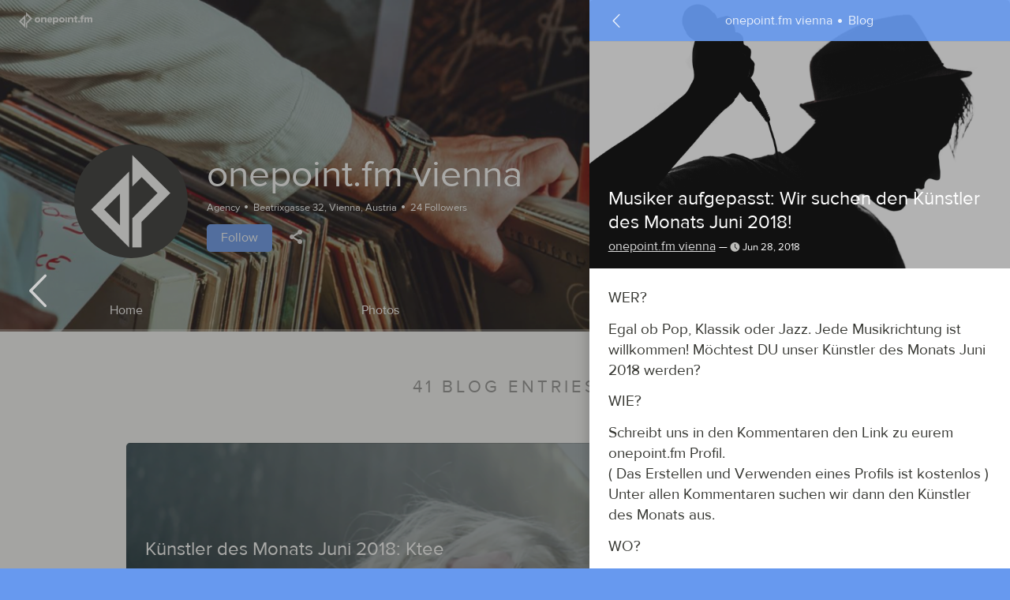

--- FILE ---
content_type: text/html; charset=UTF-8
request_url: https://www.onepointfm.com/en/opvienna/blog/musiker-aufgepasst-wir-suchen-den-k-nstler-des-monats-juni-2018/91169/comment
body_size: 75316
content:
<!DOCTYPE HTML>
<html xmlns="http://www.w3.org/1999/xhtml" xml:lang="en" lang="en">
    <head>
        <meta charset="UTF-8">
        <link rel="apple-touch-icon" sizes="57x57" href="/design/onepoint/icons/apple-touch-icon-57x57.png">
        <link rel="apple-touch-icon" sizes="60x60" href="/design/onepoint/icons/apple-touch-icon-60x60.png">
        <link rel="apple-touch-icon" sizes="72x72" href="/design/onepoint/icons/apple-touch-icon-72x72.png">
        <link rel="apple-touch-icon" sizes="76x76" href="/design/onepoint/icons/apple-touch-icon-76x76.png">
        <link rel="apple-touch-icon" sizes="114x114" href="/design/onepoint/icons/apple-touch-icon-114x114.png">
        <link rel="apple-touch-icon" sizes="120x120" href="/design/onepoint/icons/apple-touch-icon-120x120.png">
        <link rel="apple-touch-icon" sizes="144x144" href="/design/onepoint/icons/apple-touch-icon-144x144.png">
        <link rel="apple-touch-icon" sizes="152x152" href="/design/onepoint/icons/apple-touch-icon-152x152.png">
        <link rel="apple-touch-icon" sizes="180x180" href="/design/onepoint/icons/apple-touch-icon-180x180.png">
        <link rel="icon" type="image/png" href="/design/onepoint/icons/favicon-32x32.png" sizes="32x32">
        <link rel="icon" type="image/png" href="/design/onepoint/icons/favicon-194x194.png" sizes="194x194">
        <link rel="icon" type="image/png" href="/design/onepoint/icons/favicon-96x96.png" sizes="96x96">
        <link rel="icon" type="image/png" href="/design/onepoint/icons/android-chrome-192x192.png" sizes="192x192">
        <link rel="icon" type="image/png" href="/design/onepoint/icons/favicon-16x16.png" sizes="16x16">
        <link rel="manifest" href="/design/onepoint/icons/manifest.json">
        <meta name="apple-mobile-web-app-title" content="onepoint.fm">
        <meta name="application-name" content="onepoint.fm">
        <meta name="msapplication-TileColor" content="#3d3d3d">
        <meta name="msapplication-TileImage" content="/design/onepoint/icons/mstile-144x144.png">
        <meta name="theme-color" content="#ffffff">
        <title>onepoint.fm vienna · Blog · Musiker aufgepasst: Wir suchen den Künstler des Monats Juni 2018!</title>
        <meta name="y_key" content="76607ce3d4a90ccd" />
        <meta name="google-site-verification" content="dzaz_rmKCRYJt8z1fLt87zp0NBO3xwaAqkniawkJOdI" />
        <meta name="msvalidate.01" content="95E2762823C26383BD10C8483C7AA01B" />
        <meta name="viewport" content="width=device-width, initial-scale=1.0, maximum-scale=1.0, user-scalable=0" />
        <link href="https://www.onepointfm.com/en/opvienna" rel="canonical" />
<script>(function(w,d,s,l,i){w[l]=w[l]||[];w[l].push({'gtm.start':
new Date().getTime(),event:'gtm.js'});var f=d.getElementsByTagName(s)[0],
j=d.createElement(s),dl=l!='dataLayer'?'&l='+l:'';j.async=true;j.src=
'https://www.googletagmanager.com/gtm.js?id='+i+dl;f.parentNode.insertBefore(j,f);
})(window,document,'script','dataLayer','GTM-WSKWNSZ');</script>
        <link rel="stylesheet" type="text/css" media="all" href="/design/onepoint/css/opfm.css?ts=1531933270" />
        <link rel="stylesheet" type="text/css" media="all" href="/design/onepoint/css/3rdparty.css?ts=1519672176" />
<script type="text/javascript" src="/js/opfm.min.js?ts=1527527829"></script>        <script type="text/javascript">
            leo.controls.googleLocation.apiKey = 'AIzaSyChuaZZikwgNvvw5GHKX_G1Ebf0uih-IRI';        

leo.translation =  {
    deleteConfirmationText                  : "Are you sure that you want to delete this?",
    deleteItemConfirmationText              : "Are you sure that you want to delete this %ITEM_TYPE%?",
    itemTypeText                            : {
        'blog':         "blog",
        'event':        "event",
        'photo':        "photo",
        'marketplace':  "marketplace item",
        'music':        "track",
        'album':        "album",
        'space':        "space",
        'video':        "video",
    },
    multiLangAlreadyAddedText               : "This language was already added",
    multiLangSelectLangText                 : "Please select a language from the list",
    editAddEmptyLineText                    : "Can't add incomplete entry",
    maximumParallelUploadsText              : "You've reached the limit of parallel uploads. Continue to add files, once one of the active uploads was completed.",
    takeDownUploadText                      : "Do you really want to take down this release? A take down will remove it from all digital distribution stores.",
    sharedSuccess                           : "Successfully shared",
    sharedFail                              : "Sharing failed",
    paymentFailed                           : "Your payment transaction can't be completed. Please contact our support.",
    paymentCancelled                        : "You've cancelled the payment transaction",
    paymentSuccessful                       : "Payment completed",
    paymentPending                          : "Payment transaction pending. We'll inform you, once we receive the final payment status.",
    enterValidDate                          : "Please enter a valid date.",
    deleteSocnetAccountConfirmationText     : "Do you really want to disconnect this social network account from onepoint.fm?",
    eventArtistApprovalRequired             : "This user didn't confirm yet that he'll be part of this event.",
    loadMoreItems                           : "Loading more items ...",
    ratingText                              : {
        '0':        "Your rating",
        '1':        "Horrible",
        '2':        "Bad",
        '3':        "Ok",
        '4':        "Good",
        '5':        "Excellent"    },
    eventDateFormat: "%MONTH_SHORT% '%YEAR%",
    monthNamesShort: {
        '0':        "Jan",
        '1':        "Feb",
        '2':        "Mar",
        '3':        "Apr",
        '4':        "May",
        '5':        "Jun",
        '6':        "Jul",
        '7':        "Aug",
        '8':        "Sep",
        '9':        "Oct",
        '10':       "Nov",
        '11':       "Dec"    },
    datatableLanguage                       : {
        'emptyTable': "Currently no data available."    },
    cancelOfferConfirmationText              : "Do you really want to cancel this offer? We won't refund service fees, if you've already booked an artist or received three matching applications."}
            $(window).load(function() {
                leo.nal.init();
                leo.page.init();
                leo.form.init();
                leo.player.init();

                if (window.location.hash.length > 1) {
                    leo.page.scrollTo(window.location.hash);
                }

                $("body").removeClass("loading");
            });
        </script>
<script type="text/javascript">
    var _gaq = _gaq || [];
    _gaq.push(['_setAccount', 'UA-27367315-1']);
    _gaq.push(['_trackPageview']);

    (function() {
        var ga = document.createElement('script'); ga.type = 'text/javascript'; ga.async = true;
        ga.src = ('https:' == document.location.protocol ? 'https://ssl' : 'http://www') + '.google-analytics.com/ga.js';
        var s = document.getElementsByTagName('script')[0]; s.parentNode.insertBefore(ga, s);
    })();

</script>
    </head>
    <body class="loading">
<noscript><iframe src="https://www.googletagmanager.com/ns.html?id=GTM-WSKWNSZ"
height="0" width="0" style="display:none;visibility:hidden"></iframe></noscript>
<div class="modal fade " id="modal-confirm" tabindex="-1" role="dialog" aria-hidden="true">
    <div class="modal-dialog-wrapper">
        <div class="modal-dialog-container">
            <div class="modal-fixed">
                <div class="alert-container op-alert-container"></div>
                <div class="modal-close-container">
                    
    <a href="javascript:void(0);" title="Close" class="btn btn-icon modal-close" data-dismiss="modal" aria-label="Close" onclick="/* leo.socnet.fbadd(); */ return false;"><i class="icon-close"></i></a>                </div>
            </div>
            <div class="modal-dialog modal-sm" role="document">
                <div class="modal-title"><h2>Confirm</h2></div>
                <div class="modal-content">
                    
<p class="op-confirm-text"></p>

<div class="modal-controls">
    <button onclick="leo.modal.close();" title="Back" class="btn btn btn-secondary modal-control-btn" type="reset" id="confirm-cancel-btn">Back</button>
    <button onclick="$('#modal-confirm').trigger('confirmed'); leo.modal.close(); return false;" title="Remove" class="btn btn btn-danger modal-control-btn op-confirm-btn" type="submit" id="confirm-submit-btn">Remove</button>
</div>                </div>
            </div>
        </div>
    </div>
</div><div id="player">
    <div id="op-player-master"></div>
    <div class="player-container">
        <div class="player-controls-left hidden-xs-down">
            
    <a href="javascript:void(0);" title="Previous track" class="btn btn-link player-btn op-player-prev" ><i class="icon-previous"></i></a>            
    <a href="javascript:void(0);" title="Play" class="btn btn-link player-btn-lg op-player-play" ><i class="icon-play"></i></a>            
    <a href="javascript:void(0);" title="Pause" class="btn btn-link player-btn-lg op-player-pause" ><i class="icon-pause"></i></a>            
    <a href="javascript:void(0);" title="Next track" class="btn btn-link player-btn op-player-next" ><i class="icon-next"></i></a>        </div>
        <a href="javascript:void(0);" style="background-image:url('/design/onepoint/img/dummy/default.png')" class="player-artwork op-avatar nal"></a>
        <div class="player-info">
            <div class="player-info-title op-title">Loading...</div>
            <small class="player-info-artist op-artist"></small>
        </div>
        <div class="player-queue-open player-controls-right">
            
    <a href="javascript:void(0);" title="Show queue" class="btn btn-icon player-btn" data-toggle="modal" data-target="#modal-player-queue"><i class="icon-feed"></i></a>            
    <a href="javascript:void(0);" title="Close music player" class="btn btn-icon player-btn" id="close-player" onclick="leo.player.close();"><i class="icon-close"></i></a>        </div>
    </div>
    <div class="player-progress">
        <div class="player-load op-load-progress"></div>
        <div class="player-play op-play-progress"></div>
    </div>
</div>

<div class="modal fade " id="modal-player-queue" tabindex="-1" role="dialog" aria-hidden="true">
    <div class="modal-dialog-wrapper">
        <div class="modal-dialog-container">
            <div class="modal-fixed">
                <div class="alert-container op-alert-container"></div>
                <div class="modal-close-container">
                    
    <a href="javascript:void(0);" title="Close" class="btn btn-icon modal-close" data-dismiss="modal" aria-label="Close" onclick="/* leo.socnet.fbadd(); */ return false;"><i class="icon-close"></i></a>                </div>
            </div>
            <div class="modal-dialog modal-md" role="document">
                <div class="modal-title"><h2>Player queue</h2></div>
                <div class="modal-content">
                    <div class="row">
    <div class="player-queue-controls btn-group-justified">
        
    <a href="javascript:void(0);" title="Previous track" class="btn btn-primary op-player-prev player-queue-control-prev" ><i class="icon-previous"></i></a>        
    <a href="javascript:void(0);" title="Play" class="btn btn-primary op-player-play player-queue-control-play" ><i class="icon-play"></i></a>        
    <a href="javascript:void(0);" title="Pause" class="btn btn-primary op-player-pause player-queue-control-pause" ><i class="icon-pause"></i></a>        
    <a href="javascript:void(0);" title="Next track" class="btn btn-primary op-player-next player-queue-control-next" ><i class="icon-next"></i></a>    </div>
    <div class="player-queue-item op-player-queue-item-template" style="display: none" role="button" tabindex="0">
                        <div class="player-queue-artwork">
            <a href="javascript:void(0);" class="op-avatar"></a>
        </div>
        <div class="player-queue-info">
            <div class="player-queue-info-title op-title">Unnamed</div>
            <small class="player-queue-info-artist op-artist">Unnamed</small>
        </div>
        <div class="player-queue-item-controls op-controls">
                        
    <a href="javascript:void(0);" title="Remove this track from the queue" class="btn btn-icon text-danger op-delete" ><i class="icon-hide"></i></a>        </div>
    </div>
</div>
<div class="modal-controls">
    
    <a href="javascript:void(0);" title="Close" class="btn btn-secondary modal-control-btn" onclick="leo.modal.close();">Close</a></div>
                </div>
            </div>
        </div>
    </div>
</div>        <div class="modal fade" id="ajaxModal" tabindex="-1" role="dialog" aria-hidden="true"></div>
        <div class="modal fade" id="socnetModal" tabindex="-1" role="dialog" aria-hidden="true" data-backdrop="true"></div>
        <div id="site-content" class="">
<div id="frontend">
     
        <script type="text/javascript">
            document.title = "onepoint.fm vienna \u00b7 Blog \u00b7 Musiker aufgepasst: Wir suchen den K\u00fcnstler des Monats Juni 2018!";
        </script>
    <header id="header">
    <nav id="nav-top-main" class="nav-topbar">
    
    <a href="https://www.onepointfm.com/en/" title="onepoint.fm" class="btn btn-icon nav-topbar-btn nal" id="logo-top"><i class="icon-logo-full nav-topbar-btn-icon hidden-sm-down"></i><i class="icon-logo nav-topbar-btn-icon hidden-md-up"></i></a>
    <a href="javascript:void(0);" title="Shopping cart" class="btn btn-icon nav-topbar-btn op-cart-topnav hidden-xl-down" id="cart-open-top" onclick="leo.modal.open({href: '/core/shoppingcart/overlay'});"><i class="icon-cart nav-topbar-btn-icon"></i><span class="badge badge-primary badge-pill nav-topbar-btn-icon-badge op-cart-topnav-count">0</span></a>
    <a href="javascript:void(0);" title="Search onepoint.fm" class="btn btn-icon nav-topbar-btn" id="search-open-top" onclick="leo.search.showSearchCriteria('/en/live-music'); return false;"><i class="icon-search nav-topbar-btn-icon"></i></a>
    <a href="javascript:void(0);" title="Book Artist" class="btn btn-icon nav-topbar-btn hidden-xs-down" id="book-artist-top" onclick="if ($('.bookartist.landinx').length > 0) { leo.page.ajaxCall('/personal/bookartist/checkandcreateoffer'); } else { leo.nal.load('/en/musicians-for-hire'); return false;}">Book Artist</a>
    <a href="javascript:void(0);" title="Sell Tickets" class="btn btn-icon nav-topbar-btn hidden-xs-down nal" id="host-concert-top" onclick="leo.nal.load('/en/sell-concert-tickets'); return false;">Sell Tickets</a>
    <a href="javascript:void(0);" title="Sell Music" class="btn btn-icon nav-topbar-btn hidden-xs-down nal" id="sell-music-top" onclick="leo.nal.load('/personal/upload/intro'); return false;">Sell Music</a>
    <a href="javascript:void(0);" title="Sign in" class="btn btn-primary nav-topbar-btn hidden-xs-down" data-toggle="modal" id="signin-top" onclick="leo.page.showLoginOverlay();">Sign in</a>
    <a href="javascript:void(0);" title="Open main menu" class="btn btn-icon nav-topbar-btn" id="nav-topbar-open" onclick="leo.page.switchScene('menu');"><i class="icon-menu nav-topbar-btn-icon"></i> <span hidden class="unread-indicator nav-topbar-unread-indicator op-unread-flag"></span></a>    <div class="alert-container op-alert-container">
        <div class="alert alert-global alert-template op-alert-template" role="alert" style="display:none;">
            <div class="alert-content">
                <div class="alert-message op-alert-message alert-content-icon"></div>
                <button type="button" class="close btn btn-icon" data-dismiss="alert" aria-label="Close">
                    <span aria-hidden="true"><i class="icon-close"></i></span>
                </button>
            </div>
        </div>
    </div>
</nav>
<div class="scene scene-menu scene-menu-main scene-offscreen">
    <nav id="nav-menu-main">
        <div class="nav-topbar">
            
    <a href="javascript:void(0);" title="Close side panel" class="btn btn-block nav-topbar-back-btn" onclick="leo.page.switchScene('main');"><i class="icon-arrow-left nav-topbar-icon"></i> <span class="nav-topbar-back-btn-title"></span></a>        </div>
        <div class="scene-offscreen-scrollable">
            <div class="scene-offscreen-scrollable-container">
                <ul class="menu-main-items">

                    
                    
                        
    <a href="https://www.onepointfm.com/en/" title="onepoint.fm" class="btn text-white menu-main-item-btn-block menu-main-item-btn" >Home</a>
                        <li class="menu-main-separator"></li>
                                                <li class="menu-main-item">
                            
    <a href="/en/live-music" title="Discover local concerts" class="btn menu-main-item-btn-block nal menu-main-item-btn" data-scrollto="body">Discover local concerts</a>                        </li>

                        
                        <li class="menu-main-separator"></li>
                                                <li class="menu-main-item">
                        
    <a href="/en/musicians-for-hire" title="Book Artist for an event" class="btn menu-main-item-btn-block nal menu-main-item-btn" data-scrollto="body">Book Artist for an event</a>                        </li>
                        <li class="menu-main-item">
                        
    <a href="/en/personal/bookartist/musiclovers" title="Book Artist for your living room" class="btn menu-main-item-btn-block nal menu-main-item-btn" data-scrollto="body">Book Artist for your living room</a>                        </li>
                        <li class="menu-main-item">
                        
    <a href="/en/wedding-music" title="Book Artist for a wedding" class="btn menu-main-item-btn-block nal menu-main-item-btn" data-scrollto="body">Book Artist for a wedding</a>                        </li>

                        <li class="menu-main-separator"></li>
                        <li class="menu-main-item">
                        
    <a href="/en/sell-concert-tickets" title="Sell Tickets" class="btn menu-main-item-btn-block nal menu-main-item-btn" data-scrollto="body">Sell Tickets</a>                        </li>
                                                <li class="menu-main-item">
                            
    <a href="/personal/upload/intro" title="Sell Music" class="btn menu-main-item-btn-block nal menu-main-item-btn" data-scrollto="body">Sell Music</a>                        </li>
                                            
                    <li class="menu-main-separator"></li>
                    <li class="menu-main-item">
                    
    <a href="javascript:void(0);" title="Sign in / Register" class="btn btn-primary menu-main-item-btn menu-main-item-signin-signup" data-toggle="modal" onclick="leo.page.showLoginOverlay();">Sign in / Register</a><div class="dropdown ">
    <a href="javascript:void(0);" title="English" class="dropdown-toggle btn menu-main-item-btn menu-main-item-language-switch" id="lang696c1c4844476" role="button" data-toggle="dropdown" aria-haspopup="true" aria-expanded="false" aria-labelledby="lang696c1c4844476">English <i class="icon-arrow-down"></i></a>
    <div class="dropdown-menu dropdown-menu-right " aria-labelledby="lang696c1c4844476">
                    <a  class="dropdown-item " id="lang696c1c4844476-0" title="Deutsch" href="?lang=de" >Deutsch</a>            </div>
</div>                    </li>
                </ul>
                <div class="container-fluid">
                                    </div>
            </div>
        </div>
        <script>
            $('#nav-menu-main .nav-topbar-back-btn-title').html("Hi, welcome to onepoint.fm!");
        </script>
    </nav>
</div>
</header>
<div class="scene scene-aside scene-offscreen">
<aside class="scene-aside-blog" id="aside">
    <nav id="nav-top-aside">
        <div class="nav-topbar">
            
    <a href="javascript:void(0);" title="Close side panel" class="btn btn-block nav-topbar-back-btn" onclick="leo.page.closeASide(); return false;"><i class="icon-arrow-left nav-topbar-icon"></i> <span class="nav-topbar-back-btn-title"><span>onepoint.fm vienna</span> <span>Blog</span></span> <i class="icon-arrow-left nav-topbar-icon" style="visibility:hidden"></i></a>        </div>
    </nav>
    <div class="scene-offscreen-scrollable">
        <div class="scene-offscreen-scrollable-container"><div class="card card-blog card-aside op-item-info-container" data-toggle="scene" data-target="aside">
    <div class="card-blog-base op-item-info" data-type="blog" data-id="91169">
        <div class="row">
            <header class="card-blog-header has-artwork" >
                                <div class="card-blog-artwork" style="background-image:url('https://www.onepointfm.com/files/39/55/62/_395562')">
                    </div>
                            <div class="card-blog-header-content">
                    <div class="card-blog-title">
                        <h3>
                            Musiker aufgepasst: Wir suchen den Künstler des Monats Juni 2018!                        </h3>
                                            </div>
                    <div class="card-blog-author">
                        

    <a href="https://www.onepointfm.com/en/opvienna" title="onepoint.fm vienna" class="link-underline nal text-white" data-scrollto="body">onepoint.fm vienna</a>                        <small class="card-blog-meta"><i class="icon-time text-muted"></i> Jun 28, 2018</small>
                    </div>
                </div>
            </header>
        </div>
        <div class="card-blog-content  has-artwork" ">
            <p>WER?</p><p>
Egal ob Pop, Klassik oder Jazz. Jede Musikrichtung ist willkommen! Möchtest DU unser Künstler des Monats Juni 2018 werden?</p><p>
WIE?</p><p>
Schreibt uns in den Kommentaren den Link zu eurem onepoint.fm Profil.<br />
( Das Erstellen und Verwenden eines Profils ist kostenlos )<br />
Unter allen Kommentaren suchen wir dann den Künstler des Monats aus.</p><p>
WO?</p><p>
Der Künstler des Monats bekommt auf unserer Facebook Seite einen Post, der mit einem Budget gesponsert wird und ein exklusives Interview, dass in unserem Blog erscheinen wird.</p><p>
WANN?</p><p>
Bis 4. Juli habt ihr Zeit euch anzumelden, das Interview und die Posts erscheinen Anfang Juli.</p><p>
ACHTUNG!</p><p>
Nur Besitzer eines onepoint.fm Profils können mitmachen. Also wenn ihr noch kein Profil habt, könnt ihr hier eines kostenlos erstellen -&gt; www.onepointfm.com</p><p>
1. Profil vollständig ausfüllen (Musik, Fotos, Videos, Events etc.).<br />
2. Auf Freischaltung des Profils klicken und warten.<br />
3. Nach Freischaltung könnt Ihr den Blog kommentieren.</p><p>
Die Profile müssen vollständig sein bevor Ihr sie freischalten könnt. Erst dann könnt ihr hier unten einen Kommentar lassen.</p>        </div>
        <div class="card-blog-controls">
        <div class="card-interestedby op-commentedby-wrapper-91169">

    <a href="https://www.onepointfm.com/en/opvienna/blog/musiker-aufgepasst-wir-suchen-den-k-nstler-des-monats-juni-2018/91169/comment" title="View or leave comments" class="btn btn-icon card-comment-btn nal nal" data-target="#aside" data-comment-btn-itemid="91169" data-scrollto=".op-comment-item:last-child,.op-comment-list" id="op-comment-btn696c1c4824d7f" onclick="$('body').one('nalLoadedStatic', function() { leo.page.showLoginOverlay(function() { $('.op-comment-input').focus();}); }); return true;  "><i class="icon-comment"></i> <span class="op-comment-btn-count card-comment-btn-count">17</span><span class="card-comment-btn-text op-comment-btn-text">Write a comment</span></a>    <script>
        $(document).ready(function () {
                        $('.op-commentedby-wrapper-91169').closest('.card').addClass('card-has-interested');
                    });
    </script>
</div>


<script type="text/javascript">
    $(window).load(function() {
        leo.socnet.info['profile-share696c1c482676f'] = {"name":"Musiker aufgepasst: Wir suchen den K\u00fcnstler des Monats Juni 2018!","text":"Musiker aufgepasst: Wir suchen den K\u00fcnstler des Monats Juni 2018!","link":"https:\/\/www.onepointfm.com\/en\/opvienna\/blog\/musiker-aufgepasst-wir-suchen-den-k-nstler-des-monats-juni-2018\/91169","picture":""}    });
</script>

<div class="dropup card-share-btn">
    <a href="javascript:void(0);" title="Share" class="dropdown-toggle btn btn-icon" id="profile-share696c1c482676f" role="button" data-toggle="dropdown" aria-haspopup="true" aria-expanded="false" ><i class="icon-share"></i></a>
    <div class="dropdown-menu dropdown-menu-right " aria-labelledby="profile-share696c1c482676f">
                    <a  onclick="leo.socnet.facebookSimpleShare('profile-share696c1c482676f');"  class="dropdown-item btn-outline-facebook" id="profile-share696c1c482676f-1" title="Facebook" href="javascript:void(0);" ><i class="icon-facebook"></i> Facebook</a>                    <a  onclick="leo.socnet.twitterSimpleShare('profile-share696c1c482676f');"  class="dropdown-item btn-outline-twitter" id="profile-share696c1c482676f-2" title="Twitter" href="javascript:void(0);" ><i class="icon-twitter"></i> Twitter</a>            </div>
</div>
<div class="dropup ">
    <a href="javascript:void(0);" title="Flag content" class="dropdown-toggle btn btn-icon text-danger" id="profile-flag" role="button" data-toggle="dropdown" aria-haspopup="true" aria-expanded="false" ><i class="icon-flag"></i></a>
    <div class="dropdown-menu dropdown-menu-right " aria-labelledby="profile-flag">
                    <a  onclick="leo.page.openContactUs('O', this)"  class="dropdown-item text-danger" id="profile-flag-1" title="Flag as inappropriate" href="javascript:void(0);" ><i class="icon-flag"></i> Inappropriate</a>                    <a  onclick="leo.page.openContactUs('C', this)"  class="dropdown-item text-danger" id="profile-flag-2" title="Flag as copyright violation" href="javascript:void(0);" ><i class="icon-flag"></i> Copyright violation</a>                    <a  onclick="leo.page.openContactUs('S', this)"  class="dropdown-item text-danger" id="profile-flag-3" title="Flag as SPAM" href="javascript:void(0);" ><i class="icon-flag"></i> SPAM</a>            </div>
</div>        </div>
    </div>
</div>
<section class="card-comments">
    <header class="section-header">
        <div class="section-header-title">
        <h2>Comments</h2>                    </div>
    </header><div class="pm-comment-items has-items">
    <div class="pm-comment-items-container op-comment-list">
        
<div class="nothing-here pm-nothing-here">
    <p>
                    <span class="nothing-here-icon"></span>
            </p>
    <div class="nothing-here-message "></div>
    </div>        <div class="op-comment-item pm-comment  pm-branded op-comment-id-821 op-item-info-container">

    <a href="https://www.onepointfm.com/en/ThePatch"  class="pm-avatar" data-scrollto="body" onclick="" style="background-image:url('https://www.onepointfm.com/files/39/56/37/_395637')" title="The Patch"></a>    <div class="pm-container op-item-info" data-type="comment" data-id="821">
        <div class="pm-content">
            <small class="pm-author">
                

    <a href="https://www.onepointfm.com/en/ThePatch" title="The Patch" class="link-underline nal pm-author-link" data-scrollto="body">The Patch</a>            </small>
            <div class="pm-text">
                <p><a rel="nofollow" target="_blank" href="https://www.onepointfm.com/de-at/ThePatch">https://www.onepointfm.com/de-at/ThePatch</a></p>            </div>
        </div>
        <small class="pm-meta">
            <span class="pm-meta-timestamp"><i class="icon-time text-muted"></i> <span class="hidden-xs-down timeago">7 years ago</span><span class="hidden-sm-up timeago">7y</span></span>
                        
<div class="dropup ">
    <a href="javascript:void(0);" title="Flag comment" class="dropdown-toggle link-nounderline text-danger" id="profile-flag" role="button" data-toggle="dropdown" aria-haspopup="true" aria-expanded="false" >Flag</a>
    <div class="dropdown-menu dropdown-menu-right " aria-labelledby="profile-flag">
                    <a  onclick="leo.page.openContactUs('O', this)"  class="dropdown-item text-danger" id="profile-flag-1" title="Flag as inappropriate" href="javascript:void(0);" ><i class="icon-flag"></i> Inappropriate</a>                    <a  onclick="leo.page.openContactUs('C', this)"  class="dropdown-item text-danger" id="profile-flag-2" title="Flag as copyright violation" href="javascript:void(0);" ><i class="icon-flag"></i> Copyright violation</a>                    <a  onclick="leo.page.openContactUs('S', this)"  class="dropdown-item text-danger" id="profile-flag-3" title="Flag as SPAM" href="javascript:void(0);" ><i class="icon-flag"></i> SPAM</a>            </div>
</div>                    </small>
    </div>
</div><div class="op-comment-item pm-comment  pm-branded op-comment-id-822 op-item-info-container">

    <a href="https://www.onepointfm.com/en/goodlee"  class="pm-avatar" data-scrollto="body" onclick="" style="background-image:url('https://www.onepointfm.com/files/39/45/50/_394550')" title="Good Lee "></a>    <div class="pm-container op-item-info" data-type="comment" data-id="822">
        <div class="pm-content">
            <small class="pm-author">
                

    <a href="https://www.onepointfm.com/en/goodlee" title="Good Lee " class="link-underline nal pm-author-link" data-scrollto="body">Good Lee </a>            </small>
            <div class="pm-text">
                <p><a rel="nofollow" target="_blank" href="https://www.onepointfm.com/de-at/goodlee">https://www.onepointfm.com/de-at/goodlee</a>  :) </p>            </div>
        </div>
        <small class="pm-meta">
            <span class="pm-meta-timestamp"><i class="icon-time text-muted"></i> <span class="hidden-xs-down timeago">7 years ago</span><span class="hidden-sm-up timeago">7y</span></span>
                        
<div class="dropup ">
    <a href="javascript:void(0);" title="Flag comment" class="dropdown-toggle link-nounderline text-danger" id="profile-flag" role="button" data-toggle="dropdown" aria-haspopup="true" aria-expanded="false" >Flag</a>
    <div class="dropdown-menu dropdown-menu-right " aria-labelledby="profile-flag">
                    <a  onclick="leo.page.openContactUs('O', this)"  class="dropdown-item text-danger" id="profile-flag-1" title="Flag as inappropriate" href="javascript:void(0);" ><i class="icon-flag"></i> Inappropriate</a>                    <a  onclick="leo.page.openContactUs('C', this)"  class="dropdown-item text-danger" id="profile-flag-2" title="Flag as copyright violation" href="javascript:void(0);" ><i class="icon-flag"></i> Copyright violation</a>                    <a  onclick="leo.page.openContactUs('S', this)"  class="dropdown-item text-danger" id="profile-flag-3" title="Flag as SPAM" href="javascript:void(0);" ><i class="icon-flag"></i> SPAM</a>            </div>
</div>                    </small>
    </div>
</div><div class="op-comment-item pm-comment  pm-branded op-comment-id-823 op-item-info-container">

    <a href="https://www.onepointfm.com/en/Rania"  class="pm-avatar" data-scrollto="body" onclick="" style="background-image:url('https://www.onepointfm.com/files/39/60/52/_396052')" title="Rania"></a>    <div class="pm-container op-item-info" data-type="comment" data-id="823">
        <div class="pm-content">
            <small class="pm-author">
                

    <a href="https://www.onepointfm.com/en/Rania" title="Rania" class="link-underline nal pm-author-link" data-scrollto="body">Rania</a>            </small>
            <div class="pm-text">
                <p><a rel="nofollow" target="_blank" href="https://www.onepointfm.com/de-at/Rania">https://www.onepointfm.com/de-at/Rania</a> </p>            </div>
        </div>
        <small class="pm-meta">
            <span class="pm-meta-timestamp"><i class="icon-time text-muted"></i> <span class="hidden-xs-down timeago">7 years ago</span><span class="hidden-sm-up timeago">7y</span></span>
                        
<div class="dropup ">
    <a href="javascript:void(0);" title="Flag comment" class="dropdown-toggle link-nounderline text-danger" id="profile-flag" role="button" data-toggle="dropdown" aria-haspopup="true" aria-expanded="false" >Flag</a>
    <div class="dropdown-menu dropdown-menu-right " aria-labelledby="profile-flag">
                    <a  onclick="leo.page.openContactUs('O', this)"  class="dropdown-item text-danger" id="profile-flag-1" title="Flag as inappropriate" href="javascript:void(0);" ><i class="icon-flag"></i> Inappropriate</a>                    <a  onclick="leo.page.openContactUs('C', this)"  class="dropdown-item text-danger" id="profile-flag-2" title="Flag as copyright violation" href="javascript:void(0);" ><i class="icon-flag"></i> Copyright violation</a>                    <a  onclick="leo.page.openContactUs('S', this)"  class="dropdown-item text-danger" id="profile-flag-3" title="Flag as SPAM" href="javascript:void(0);" ><i class="icon-flag"></i> SPAM</a>            </div>
</div>                    </small>
    </div>
</div><div class="op-comment-item pm-comment  pm-branded op-comment-id-827 op-item-info-container">

    <a href="https://www.onepointfm.com/en/egzonsaly"  class="pm-avatar" data-scrollto="body" onclick="" style="background-image:url('https://www.onepointfm.com/files/41/52/68/_415268')" title="Egzon Saly"></a>    <div class="pm-container op-item-info" data-type="comment" data-id="827">
        <div class="pm-content">
            <small class="pm-author">
                

    <a href="https://www.onepointfm.com/en/egzonsaly" title="Egzon Saly" class="link-underline nal pm-author-link" data-scrollto="body">Egzon Saly</a>            </small>
            <div class="pm-text">
                <p><a rel="nofollow" target="_blank" href="https://www.onepointfm.com/en/egzonsaly">https://www.onepointfm.com/en/egzonsaly</a></p>            </div>
        </div>
        <small class="pm-meta">
            <span class="pm-meta-timestamp"><i class="icon-time text-muted"></i> <span class="hidden-xs-down timeago">7 years ago</span><span class="hidden-sm-up timeago">7y</span></span>
                        
<div class="dropup ">
    <a href="javascript:void(0);" title="Flag comment" class="dropdown-toggle link-nounderline text-danger" id="profile-flag" role="button" data-toggle="dropdown" aria-haspopup="true" aria-expanded="false" >Flag</a>
    <div class="dropdown-menu dropdown-menu-right " aria-labelledby="profile-flag">
                    <a  onclick="leo.page.openContactUs('O', this)"  class="dropdown-item text-danger" id="profile-flag-1" title="Flag as inappropriate" href="javascript:void(0);" ><i class="icon-flag"></i> Inappropriate</a>                    <a  onclick="leo.page.openContactUs('C', this)"  class="dropdown-item text-danger" id="profile-flag-2" title="Flag as copyright violation" href="javascript:void(0);" ><i class="icon-flag"></i> Copyright violation</a>                    <a  onclick="leo.page.openContactUs('S', this)"  class="dropdown-item text-danger" id="profile-flag-3" title="Flag as SPAM" href="javascript:void(0);" ><i class="icon-flag"></i> SPAM</a>            </div>
</div>                    </small>
    </div>
</div><div class="op-comment-item pm-comment   op-comment-id-828 op-item-info-container">

    <a href="https://www.onepointfm.com/en/opvienna"  class="pm-avatar" data-scrollto="body" onclick="" style="background-image:url('https://www.onepointfm.com/files/36/46/69/_364669')" title="onepoint.fm vienna"></a>    <div class="pm-container op-item-info" data-type="comment" data-id="828">
        <div class="pm-content">
            <small class="pm-author">
                

    <a href="https://www.onepointfm.com/en/opvienna" title="onepoint.fm vienna" class="link-underline nal pm-author-link" data-scrollto="body">onepoint.fm vienna</a>            </small>
            <div class="pm-text">
                <p>Danke f&uuml;r Eure Teilnahme - The Patch, Good Lee, Rania und Egzon !</p>            </div>
        </div>
        <small class="pm-meta">
            <span class="pm-meta-timestamp"><i class="icon-time text-muted"></i> <span class="hidden-xs-down timeago">7 years ago</span><span class="hidden-sm-up timeago">7y</span></span>
                        
<div class="dropup ">
    <a href="javascript:void(0);" title="Flag comment" class="dropdown-toggle link-nounderline text-danger" id="profile-flag" role="button" data-toggle="dropdown" aria-haspopup="true" aria-expanded="false" >Flag</a>
    <div class="dropdown-menu dropdown-menu-right " aria-labelledby="profile-flag">
                    <a  onclick="leo.page.openContactUs('O', this)"  class="dropdown-item text-danger" id="profile-flag-1" title="Flag as inappropriate" href="javascript:void(0);" ><i class="icon-flag"></i> Inappropriate</a>                    <a  onclick="leo.page.openContactUs('C', this)"  class="dropdown-item text-danger" id="profile-flag-2" title="Flag as copyright violation" href="javascript:void(0);" ><i class="icon-flag"></i> Copyright violation</a>                    <a  onclick="leo.page.openContactUs('S', this)"  class="dropdown-item text-danger" id="profile-flag-3" title="Flag as SPAM" href="javascript:void(0);" ><i class="icon-flag"></i> SPAM</a>            </div>
</div>                    </small>
    </div>
</div><div class="op-comment-item pm-comment  pm-branded op-comment-id-829 op-item-info-container">

    <a href="https://www.onepointfm.com/en/ktee"  class="pm-avatar" data-scrollto="body" onclick="" style="background-image:url('https://www.onepointfm.com/files/39/69/23/_396923')" title="KTEE"></a>    <div class="pm-container op-item-info" data-type="comment" data-id="829">
        <div class="pm-content">
            <small class="pm-author">
                

    <a href="https://www.onepointfm.com/en/ktee" title="KTEE" class="link-underline nal pm-author-link" data-scrollto="body">KTEE</a>            </small>
            <div class="pm-text">
                <p><a rel="nofollow" target="_blank" href="https://www.onepointfm.com/de-at/ktee">https://www.onepointfm.com/de-at/ktee</a><br />
</p>            </div>
        </div>
        <small class="pm-meta">
            <span class="pm-meta-timestamp"><i class="icon-time text-muted"></i> <span class="hidden-xs-down timeago">7 years ago</span><span class="hidden-sm-up timeago">7y</span></span>
                        
<div class="dropup ">
    <a href="javascript:void(0);" title="Flag comment" class="dropdown-toggle link-nounderline text-danger" id="profile-flag" role="button" data-toggle="dropdown" aria-haspopup="true" aria-expanded="false" >Flag</a>
    <div class="dropdown-menu dropdown-menu-right " aria-labelledby="profile-flag">
                    <a  onclick="leo.page.openContactUs('O', this)"  class="dropdown-item text-danger" id="profile-flag-1" title="Flag as inappropriate" href="javascript:void(0);" ><i class="icon-flag"></i> Inappropriate</a>                    <a  onclick="leo.page.openContactUs('C', this)"  class="dropdown-item text-danger" id="profile-flag-2" title="Flag as copyright violation" href="javascript:void(0);" ><i class="icon-flag"></i> Copyright violation</a>                    <a  onclick="leo.page.openContactUs('S', this)"  class="dropdown-item text-danger" id="profile-flag-3" title="Flag as SPAM" href="javascript:void(0);" ><i class="icon-flag"></i> SPAM</a>            </div>
</div>                    </small>
    </div>
</div><div class="op-comment-item pm-comment  pm-branded op-comment-id-830 op-item-info-container">

    <a href="https://www.onepointfm.com/en/jkaberdin"  class="pm-avatar" data-scrollto="body" onclick="" style="background-image:url('https://www.onepointfm.com/files/45/38/99/_453899')" title="Julia K"></a>    <div class="pm-container op-item-info" data-type="comment" data-id="830">
        <div class="pm-content">
            <small class="pm-author">
                

    <a href="https://www.onepointfm.com/en/jkaberdin" title="Julia K" class="link-underline nal pm-author-link" data-scrollto="body">Julia K</a>            </small>
            <div class="pm-text">
                <p><a rel="nofollow" target="_blank" href="https://www.onepointfm.com/de-at/jkaberdin">https://www.onepointfm.com/de-at/jkaberdin</a></p>            </div>
        </div>
        <small class="pm-meta">
            <span class="pm-meta-timestamp"><i class="icon-time text-muted"></i> <span class="hidden-xs-down timeago">7 years ago</span><span class="hidden-sm-up timeago">7y</span></span>
                        
<div class="dropup ">
    <a href="javascript:void(0);" title="Flag comment" class="dropdown-toggle link-nounderline text-danger" id="profile-flag" role="button" data-toggle="dropdown" aria-haspopup="true" aria-expanded="false" >Flag</a>
    <div class="dropdown-menu dropdown-menu-right " aria-labelledby="profile-flag">
                    <a  onclick="leo.page.openContactUs('O', this)"  class="dropdown-item text-danger" id="profile-flag-1" title="Flag as inappropriate" href="javascript:void(0);" ><i class="icon-flag"></i> Inappropriate</a>                    <a  onclick="leo.page.openContactUs('C', this)"  class="dropdown-item text-danger" id="profile-flag-2" title="Flag as copyright violation" href="javascript:void(0);" ><i class="icon-flag"></i> Copyright violation</a>                    <a  onclick="leo.page.openContactUs('S', this)"  class="dropdown-item text-danger" id="profile-flag-3" title="Flag as SPAM" href="javascript:void(0);" ><i class="icon-flag"></i> SPAM</a>            </div>
</div>                    </small>
    </div>
</div><div class="op-comment-item pm-comment   op-comment-id-831 op-item-info-container">

    <a href="https://www.onepointfm.com/en/opvienna"  class="pm-avatar" data-scrollto="body" onclick="" style="background-image:url('https://www.onepointfm.com/files/36/46/69/_364669')" title="onepoint.fm vienna"></a>    <div class="pm-container op-item-info" data-type="comment" data-id="831">
        <div class="pm-content">
            <small class="pm-author">
                

    <a href="https://www.onepointfm.com/en/opvienna" title="onepoint.fm vienna" class="link-underline nal pm-author-link" data-scrollto="body">onepoint.fm vienna</a>            </small>
            <div class="pm-text">
                <p>Danke KTEE und Julia f&uuml;r Eure Teilnahme :) !</p>            </div>
        </div>
        <small class="pm-meta">
            <span class="pm-meta-timestamp"><i class="icon-time text-muted"></i> <span class="hidden-xs-down timeago">7 years ago</span><span class="hidden-sm-up timeago">7y</span></span>
                        
<div class="dropup ">
    <a href="javascript:void(0);" title="Flag comment" class="dropdown-toggle link-nounderline text-danger" id="profile-flag" role="button" data-toggle="dropdown" aria-haspopup="true" aria-expanded="false" >Flag</a>
    <div class="dropdown-menu dropdown-menu-right " aria-labelledby="profile-flag">
                    <a  onclick="leo.page.openContactUs('O', this)"  class="dropdown-item text-danger" id="profile-flag-1" title="Flag as inappropriate" href="javascript:void(0);" ><i class="icon-flag"></i> Inappropriate</a>                    <a  onclick="leo.page.openContactUs('C', this)"  class="dropdown-item text-danger" id="profile-flag-2" title="Flag as copyright violation" href="javascript:void(0);" ><i class="icon-flag"></i> Copyright violation</a>                    <a  onclick="leo.page.openContactUs('S', this)"  class="dropdown-item text-danger" id="profile-flag-3" title="Flag as SPAM" href="javascript:void(0);" ><i class="icon-flag"></i> SPAM</a>            </div>
</div>                    </small>
    </div>
</div><div class="op-comment-item pm-comment  pm-branded op-comment-id-832 op-item-info-container">

    <a href="https://www.onepointfm.com/en/peetsmeet"  class="pm-avatar" data-scrollto="body" onclick="" style="background-image:url('https://www.onepointfm.com/files/39/73/85/_397385')" title="peetsmeet"></a>    <div class="pm-container op-item-info" data-type="comment" data-id="832">
        <div class="pm-content">
            <small class="pm-author">
                

    <a href="https://www.onepointfm.com/en/peetsmeet" title="peetsmeet" class="link-underline nal pm-author-link" data-scrollto="body">peetsmeet</a>            </small>
            <div class="pm-text">
                <p><a rel="nofollow" target="_blank" href="https://www.onepointfm.com/de-at/peetsmeet">https://www.onepointfm.com/de-at/peetsmeet</a></p>            </div>
        </div>
        <small class="pm-meta">
            <span class="pm-meta-timestamp"><i class="icon-time text-muted"></i> <span class="hidden-xs-down timeago">7 years ago</span><span class="hidden-sm-up timeago">7y</span></span>
                        
<div class="dropup ">
    <a href="javascript:void(0);" title="Flag comment" class="dropdown-toggle link-nounderline text-danger" id="profile-flag" role="button" data-toggle="dropdown" aria-haspopup="true" aria-expanded="false" >Flag</a>
    <div class="dropdown-menu dropdown-menu-right " aria-labelledby="profile-flag">
                    <a  onclick="leo.page.openContactUs('O', this)"  class="dropdown-item text-danger" id="profile-flag-1" title="Flag as inappropriate" href="javascript:void(0);" ><i class="icon-flag"></i> Inappropriate</a>                    <a  onclick="leo.page.openContactUs('C', this)"  class="dropdown-item text-danger" id="profile-flag-2" title="Flag as copyright violation" href="javascript:void(0);" ><i class="icon-flag"></i> Copyright violation</a>                    <a  onclick="leo.page.openContactUs('S', this)"  class="dropdown-item text-danger" id="profile-flag-3" title="Flag as SPAM" href="javascript:void(0);" ><i class="icon-flag"></i> SPAM</a>            </div>
</div>                    </small>
    </div>
</div><div class="op-comment-item pm-comment   op-comment-id-833 op-item-info-container">

    <a href="https://www.onepointfm.com/en/opvienna"  class="pm-avatar" data-scrollto="body" onclick="" style="background-image:url('https://www.onepointfm.com/files/36/46/69/_364669')" title="onepoint.fm vienna"></a>    <div class="pm-container op-item-info" data-type="comment" data-id="833">
        <div class="pm-content">
            <small class="pm-author">
                

    <a href="https://www.onepointfm.com/en/opvienna" title="onepoint.fm vienna" class="link-underline nal pm-author-link" data-scrollto="body">onepoint.fm vienna</a>            </small>
            <div class="pm-text">
                <p>Danke f&uuml;r Eure Teilnahme PeetsMeet !  :)</p>            </div>
        </div>
        <small class="pm-meta">
            <span class="pm-meta-timestamp"><i class="icon-time text-muted"></i> <span class="hidden-xs-down timeago">7 years ago</span><span class="hidden-sm-up timeago">7y</span></span>
                        
<div class="dropup ">
    <a href="javascript:void(0);" title="Flag comment" class="dropdown-toggle link-nounderline text-danger" id="profile-flag" role="button" data-toggle="dropdown" aria-haspopup="true" aria-expanded="false" >Flag</a>
    <div class="dropdown-menu dropdown-menu-right " aria-labelledby="profile-flag">
                    <a  onclick="leo.page.openContactUs('O', this)"  class="dropdown-item text-danger" id="profile-flag-1" title="Flag as inappropriate" href="javascript:void(0);" ><i class="icon-flag"></i> Inappropriate</a>                    <a  onclick="leo.page.openContactUs('C', this)"  class="dropdown-item text-danger" id="profile-flag-2" title="Flag as copyright violation" href="javascript:void(0);" ><i class="icon-flag"></i> Copyright violation</a>                    <a  onclick="leo.page.openContactUs('S', this)"  class="dropdown-item text-danger" id="profile-flag-3" title="Flag as SPAM" href="javascript:void(0);" ><i class="icon-flag"></i> SPAM</a>            </div>
</div>                    </small>
    </div>
</div><div class="op-comment-item pm-comment  pm-branded op-comment-id-834 op-item-info-container">

    <a href="https://www.onepointfm.com/en/Radio"  class="pm-avatar" data-scrollto="body" onclick="" style="background-image:url('https://www.onepointfm.com/files/39/73/24/_397324')" title="Radio Dida"></a>    <div class="pm-container op-item-info" data-type="comment" data-id="834">
        <div class="pm-content">
            <small class="pm-author">
                

    <a href="https://www.onepointfm.com/en/Radio" title="Radio Dida" class="link-underline nal pm-author-link" data-scrollto="body">Radio Dida</a>            </small>
            <div class="pm-text">
                <p><a rel="nofollow" target="_blank" href="https://www.onepointfm.com/de/Radio/music">https://www.onepointfm.com/de/Radio/music</a></p>            </div>
        </div>
        <small class="pm-meta">
            <span class="pm-meta-timestamp"><i class="icon-time text-muted"></i> <span class="hidden-xs-down timeago">7 years ago</span><span class="hidden-sm-up timeago">7y</span></span>
                        
<div class="dropup ">
    <a href="javascript:void(0);" title="Flag comment" class="dropdown-toggle link-nounderline text-danger" id="profile-flag" role="button" data-toggle="dropdown" aria-haspopup="true" aria-expanded="false" >Flag</a>
    <div class="dropdown-menu dropdown-menu-right " aria-labelledby="profile-flag">
                    <a  onclick="leo.page.openContactUs('O', this)"  class="dropdown-item text-danger" id="profile-flag-1" title="Flag as inappropriate" href="javascript:void(0);" ><i class="icon-flag"></i> Inappropriate</a>                    <a  onclick="leo.page.openContactUs('C', this)"  class="dropdown-item text-danger" id="profile-flag-2" title="Flag as copyright violation" href="javascript:void(0);" ><i class="icon-flag"></i> Copyright violation</a>                    <a  onclick="leo.page.openContactUs('S', this)"  class="dropdown-item text-danger" id="profile-flag-3" title="Flag as SPAM" href="javascript:void(0);" ><i class="icon-flag"></i> SPAM</a>            </div>
</div>                    </small>
    </div>
</div><div class="op-comment-item pm-comment  pm-branded op-comment-id-835 op-item-info-container">

    <a href="https://www.onepointfm.com/en/danijelsax"  class="pm-avatar" data-scrollto="body" onclick="" style="background-image:url('https://www.onepointfm.com/files/39/77/02/_397702')" title="Danijel Zivojinovic"></a>    <div class="pm-container op-item-info" data-type="comment" data-id="835">
        <div class="pm-content">
            <small class="pm-author">
                

    <a href="https://www.onepointfm.com/en/danijelsax" title="Danijel Zivojinovic" class="link-underline nal pm-author-link" data-scrollto="body">Danijel Zivojinovic</a>            </small>
            <div class="pm-text">
                <p><a rel="nofollow" target="_blank" href="https://www.onepointfm.com/de-at/danijelsax">https://www.onepointfm.com/de-at/danijelsax</a><br />
Ich werde noch Bilder Videos und anderes noch viel mehr hochladen :D </p>            </div>
        </div>
        <small class="pm-meta">
            <span class="pm-meta-timestamp"><i class="icon-time text-muted"></i> <span class="hidden-xs-down timeago">7 years ago</span><span class="hidden-sm-up timeago">7y</span></span>
                        
<div class="dropup ">
    <a href="javascript:void(0);" title="Flag comment" class="dropdown-toggle link-nounderline text-danger" id="profile-flag" role="button" data-toggle="dropdown" aria-haspopup="true" aria-expanded="false" >Flag</a>
    <div class="dropdown-menu dropdown-menu-right " aria-labelledby="profile-flag">
                    <a  onclick="leo.page.openContactUs('O', this)"  class="dropdown-item text-danger" id="profile-flag-1" title="Flag as inappropriate" href="javascript:void(0);" ><i class="icon-flag"></i> Inappropriate</a>                    <a  onclick="leo.page.openContactUs('C', this)"  class="dropdown-item text-danger" id="profile-flag-2" title="Flag as copyright violation" href="javascript:void(0);" ><i class="icon-flag"></i> Copyright violation</a>                    <a  onclick="leo.page.openContactUs('S', this)"  class="dropdown-item text-danger" id="profile-flag-3" title="Flag as SPAM" href="javascript:void(0);" ><i class="icon-flag"></i> SPAM</a>            </div>
</div>                    </small>
    </div>
</div><div class="op-comment-item pm-comment   op-comment-id-836 op-item-info-container">

    <a href="https://www.onepointfm.com/en/opvienna"  class="pm-avatar" data-scrollto="body" onclick="" style="background-image:url('https://www.onepointfm.com/files/36/46/69/_364669')" title="onepoint.fm vienna"></a>    <div class="pm-container op-item-info" data-type="comment" data-id="836">
        <div class="pm-content">
            <small class="pm-author">
                

    <a href="https://www.onepointfm.com/en/opvienna" title="onepoint.fm vienna" class="link-underline nal pm-author-link" data-scrollto="body">onepoint.fm vienna</a>            </small>
            <div class="pm-text">
                <p>Danke f&uuml;r Eure Teilnahme Radio Dida und Danijel Zivojinovic! </p>            </div>
        </div>
        <small class="pm-meta">
            <span class="pm-meta-timestamp"><i class="icon-time text-muted"></i> <span class="hidden-xs-down timeago">7 years ago</span><span class="hidden-sm-up timeago">7y</span></span>
                        
<div class="dropup ">
    <a href="javascript:void(0);" title="Flag comment" class="dropdown-toggle link-nounderline text-danger" id="profile-flag" role="button" data-toggle="dropdown" aria-haspopup="true" aria-expanded="false" >Flag</a>
    <div class="dropdown-menu dropdown-menu-right " aria-labelledby="profile-flag">
                    <a  onclick="leo.page.openContactUs('O', this)"  class="dropdown-item text-danger" id="profile-flag-1" title="Flag as inappropriate" href="javascript:void(0);" ><i class="icon-flag"></i> Inappropriate</a>                    <a  onclick="leo.page.openContactUs('C', this)"  class="dropdown-item text-danger" id="profile-flag-2" title="Flag as copyright violation" href="javascript:void(0);" ><i class="icon-flag"></i> Copyright violation</a>                    <a  onclick="leo.page.openContactUs('S', this)"  class="dropdown-item text-danger" id="profile-flag-3" title="Flag as SPAM" href="javascript:void(0);" ><i class="icon-flag"></i> SPAM</a>            </div>
</div>                    </small>
    </div>
</div><div class="op-comment-item pm-comment  pm-branded op-comment-id-837 op-item-info-container">

    <a href="https://www.onepointfm.com/en/tobiasalexanderratka"  class="pm-avatar" data-scrollto="body" onclick="" style="background-image:url('https://www.onepointfm.com/files/39/66/63/_396663')" title="Tobias Alexander Ratka"></a>    <div class="pm-container op-item-info" data-type="comment" data-id="837">
        <div class="pm-content">
            <small class="pm-author">
                

    <a href="https://www.onepointfm.com/en/tobiasalexanderratka" title="Tobias Alexander Ratka" class="link-underline nal pm-author-link" data-scrollto="body">Tobias Alexander Ratka</a>            </small>
            <div class="pm-text">
                <p><a rel="nofollow" target="_blank" href="https://www.onepointfm.com/en/tobiasalexanderratka">https://www.onepointfm.com/en/tobiasalexanderratka</a><br />
</p>            </div>
        </div>
        <small class="pm-meta">
            <span class="pm-meta-timestamp"><i class="icon-time text-muted"></i> <span class="hidden-xs-down timeago">7 years ago</span><span class="hidden-sm-up timeago">7y</span></span>
                        
<div class="dropup ">
    <a href="javascript:void(0);" title="Flag comment" class="dropdown-toggle link-nounderline text-danger" id="profile-flag" role="button" data-toggle="dropdown" aria-haspopup="true" aria-expanded="false" >Flag</a>
    <div class="dropdown-menu dropdown-menu-right " aria-labelledby="profile-flag">
                    <a  onclick="leo.page.openContactUs('O', this)"  class="dropdown-item text-danger" id="profile-flag-1" title="Flag as inappropriate" href="javascript:void(0);" ><i class="icon-flag"></i> Inappropriate</a>                    <a  onclick="leo.page.openContactUs('C', this)"  class="dropdown-item text-danger" id="profile-flag-2" title="Flag as copyright violation" href="javascript:void(0);" ><i class="icon-flag"></i> Copyright violation</a>                    <a  onclick="leo.page.openContactUs('S', this)"  class="dropdown-item text-danger" id="profile-flag-3" title="Flag as SPAM" href="javascript:void(0);" ><i class="icon-flag"></i> SPAM</a>            </div>
</div>                    </small>
    </div>
</div><div class="op-comment-item pm-comment  pm-branded op-comment-id-838 op-item-info-container">

    <a href="https://www.onepointfm.com/en/dondom"  class="pm-avatar" data-scrollto="body" onclick="" style="background-image:url('https://www.onepointfm.com/files/39/75/69/_397569')" title="Don Dom"></a>    <div class="pm-container op-item-info" data-type="comment" data-id="838">
        <div class="pm-content">
            <small class="pm-author">
                

    <a href="https://www.onepointfm.com/en/dondom" title="Don Dom" class="link-underline nal pm-author-link" data-scrollto="body">Don Dom</a>            </small>
            <div class="pm-text">
                <p><a rel="nofollow" target="_blank" href="https://www.onepointfm.com/en/dondom">https://www.onepointfm.com/en/dondom</a></p>            </div>
        </div>
        <small class="pm-meta">
            <span class="pm-meta-timestamp"><i class="icon-time text-muted"></i> <span class="hidden-xs-down timeago">7 years ago</span><span class="hidden-sm-up timeago">7y</span></span>
                        
<div class="dropup ">
    <a href="javascript:void(0);" title="Flag comment" class="dropdown-toggle link-nounderline text-danger" id="profile-flag" role="button" data-toggle="dropdown" aria-haspopup="true" aria-expanded="false" >Flag</a>
    <div class="dropdown-menu dropdown-menu-right " aria-labelledby="profile-flag">
                    <a  onclick="leo.page.openContactUs('O', this)"  class="dropdown-item text-danger" id="profile-flag-1" title="Flag as inappropriate" href="javascript:void(0);" ><i class="icon-flag"></i> Inappropriate</a>                    <a  onclick="leo.page.openContactUs('C', this)"  class="dropdown-item text-danger" id="profile-flag-2" title="Flag as copyright violation" href="javascript:void(0);" ><i class="icon-flag"></i> Copyright violation</a>                    <a  onclick="leo.page.openContactUs('S', this)"  class="dropdown-item text-danger" id="profile-flag-3" title="Flag as SPAM" href="javascript:void(0);" ><i class="icon-flag"></i> SPAM</a>            </div>
</div>                    </small>
    </div>
</div><div class="op-comment-item pm-comment  pm-branded op-comment-id-839 op-item-info-container">

    <a href="https://www.onepointfm.com/en/sedafoxx"  class="pm-avatar" data-scrollto="body" onclick="" style="background-image:url('https://www.onepointfm.com/files/39/67/58/_396758')" title="Sedafoxx"></a>    <div class="pm-container op-item-info" data-type="comment" data-id="839">
        <div class="pm-content">
            <small class="pm-author">
                

    <a href="https://www.onepointfm.com/en/sedafoxx" title="Sedafoxx" class="link-underline nal pm-author-link" data-scrollto="body">Sedafoxx</a>            </small>
            <div class="pm-text">
                <p>Hey, hier ist mein Profil: <br />
<a rel="nofollow" target="_blank" href="https://www.onepointfm.com/de-at/sedafoxx">https://www.onepointfm.com/de-at/sedafoxx</a></p>            </div>
        </div>
        <small class="pm-meta">
            <span class="pm-meta-timestamp"><i class="icon-time text-muted"></i> <span class="hidden-xs-down timeago">7 years ago</span><span class="hidden-sm-up timeago">7y</span></span>
                        
<div class="dropup ">
    <a href="javascript:void(0);" title="Flag comment" class="dropdown-toggle link-nounderline text-danger" id="profile-flag" role="button" data-toggle="dropdown" aria-haspopup="true" aria-expanded="false" >Flag</a>
    <div class="dropdown-menu dropdown-menu-right " aria-labelledby="profile-flag">
                    <a  onclick="leo.page.openContactUs('O', this)"  class="dropdown-item text-danger" id="profile-flag-1" title="Flag as inappropriate" href="javascript:void(0);" ><i class="icon-flag"></i> Inappropriate</a>                    <a  onclick="leo.page.openContactUs('C', this)"  class="dropdown-item text-danger" id="profile-flag-2" title="Flag as copyright violation" href="javascript:void(0);" ><i class="icon-flag"></i> Copyright violation</a>                    <a  onclick="leo.page.openContactUs('S', this)"  class="dropdown-item text-danger" id="profile-flag-3" title="Flag as SPAM" href="javascript:void(0);" ><i class="icon-flag"></i> SPAM</a>            </div>
</div>                    </small>
    </div>
</div><div class="op-comment-item pm-comment  pm-branded op-comment-id-840 op-item-info-container">

    <a href="https://www.onepointfm.com/en/jennifer"  class="pm-avatar" data-scrollto="body" onclick="" style="background-image:url('https://www.onepointfm.com/files/39/78/20/_397820')" title="JENNIFER "></a>    <div class="pm-container op-item-info" data-type="comment" data-id="840">
        <div class="pm-content">
            <small class="pm-author">
                

    <a href="https://www.onepointfm.com/en/jennifer" title="JENNIFER " class="link-underline nal pm-author-link" data-scrollto="body">JENNIFER </a>            </small>
            <div class="pm-text">
                <p><a rel="nofollow" target="_blank" href="https://www.onepointfm.com/en-at/jennifer">https://www.onepointfm.com/en-at/jennifer</a> ❤️</p>            </div>
        </div>
        <small class="pm-meta">
            <span class="pm-meta-timestamp"><i class="icon-time text-muted"></i> <span class="hidden-xs-down timeago">7 years ago</span><span class="hidden-sm-up timeago">7y</span></span>
                        
<div class="dropup ">
    <a href="javascript:void(0);" title="Flag comment" class="dropdown-toggle link-nounderline text-danger" id="profile-flag" role="button" data-toggle="dropdown" aria-haspopup="true" aria-expanded="false" >Flag</a>
    <div class="dropdown-menu dropdown-menu-right " aria-labelledby="profile-flag">
                    <a  onclick="leo.page.openContactUs('O', this)"  class="dropdown-item text-danger" id="profile-flag-1" title="Flag as inappropriate" href="javascript:void(0);" ><i class="icon-flag"></i> Inappropriate</a>                    <a  onclick="leo.page.openContactUs('C', this)"  class="dropdown-item text-danger" id="profile-flag-2" title="Flag as copyright violation" href="javascript:void(0);" ><i class="icon-flag"></i> Copyright violation</a>                    <a  onclick="leo.page.openContactUs('S', this)"  class="dropdown-item text-danger" id="profile-flag-3" title="Flag as SPAM" href="javascript:void(0);" ><i class="icon-flag"></i> SPAM</a>            </div>
</div>                    </small>
    </div>
</div><div class="op-comment-item pm-comment  pm-branded op-comment-id-842 op-item-info-container">

    <a href="https://www.onepointfm.com/en/lucasvoxx"  class="pm-avatar" data-scrollto="body" onclick="" style="background-image:url('https://www.onepointfm.com/files/39/71/56/_397156')" title="Lucas Voxx"></a>    <div class="pm-container op-item-info" data-type="comment" data-id="842">
        <div class="pm-content">
            <small class="pm-author">
                

    <a href="https://www.onepointfm.com/en/lucasvoxx" title="Lucas Voxx" class="link-underline nal pm-author-link" data-scrollto="body">Lucas Voxx</a>            </small>
            <div class="pm-text">
                <p><a rel="nofollow" target="_blank" href="https://www.onepointfm.com/de-at/lucasvoxx">https://www.onepointfm.com/de-at/lucasvoxx</a></p>            </div>
        </div>
        <small class="pm-meta">
            <span class="pm-meta-timestamp"><i class="icon-time text-muted"></i> <span class="hidden-xs-down timeago">7 years ago</span><span class="hidden-sm-up timeago">7y</span></span>
                        
<div class="dropup ">
    <a href="javascript:void(0);" title="Flag comment" class="dropdown-toggle link-nounderline text-danger" id="profile-flag" role="button" data-toggle="dropdown" aria-haspopup="true" aria-expanded="false" >Flag</a>
    <div class="dropdown-menu dropdown-menu-right " aria-labelledby="profile-flag">
                    <a  onclick="leo.page.openContactUs('O', this)"  class="dropdown-item text-danger" id="profile-flag-1" title="Flag as inappropriate" href="javascript:void(0);" ><i class="icon-flag"></i> Inappropriate</a>                    <a  onclick="leo.page.openContactUs('C', this)"  class="dropdown-item text-danger" id="profile-flag-2" title="Flag as copyright violation" href="javascript:void(0);" ><i class="icon-flag"></i> Copyright violation</a>                    <a  onclick="leo.page.openContactUs('S', this)"  class="dropdown-item text-danger" id="profile-flag-3" title="Flag as SPAM" href="javascript:void(0);" ><i class="icon-flag"></i> SPAM</a>            </div>
</div>                    </small>
    </div>
</div><div class="op-comment-item pm-comment  pm-branded op-comment-id-843 op-item-info-container">

    <a href="https://www.onepointfm.com/en/Muko160"  class="pm-avatar" data-scrollto="body" onclick="" style="background-image:url('https://www.onepointfm.com/files/39/78/42/_397842')" title="Muko160"></a>    <div class="pm-container op-item-info" data-type="comment" data-id="843">
        <div class="pm-content">
            <small class="pm-author">
                

    <a href="https://www.onepointfm.com/en/Muko160" title="Muko160" class="link-underline nal pm-author-link" data-scrollto="body">Muko160</a>            </small>
            <div class="pm-text">
                <p><a rel="nofollow" target="_blank" href="https://www.onepointfm.com/de-at/Muko160">https://www.onepointfm.com/de-at/Muko160</a></p>            </div>
        </div>
        <small class="pm-meta">
            <span class="pm-meta-timestamp"><i class="icon-time text-muted"></i> <span class="hidden-xs-down timeago">7 years ago</span><span class="hidden-sm-up timeago">7y</span></span>
                        
<div class="dropup ">
    <a href="javascript:void(0);" title="Flag comment" class="dropdown-toggle link-nounderline text-danger" id="profile-flag" role="button" data-toggle="dropdown" aria-haspopup="true" aria-expanded="false" >Flag</a>
    <div class="dropdown-menu dropdown-menu-right " aria-labelledby="profile-flag">
                    <a  onclick="leo.page.openContactUs('O', this)"  class="dropdown-item text-danger" id="profile-flag-1" title="Flag as inappropriate" href="javascript:void(0);" ><i class="icon-flag"></i> Inappropriate</a>                    <a  onclick="leo.page.openContactUs('C', this)"  class="dropdown-item text-danger" id="profile-flag-2" title="Flag as copyright violation" href="javascript:void(0);" ><i class="icon-flag"></i> Copyright violation</a>                    <a  onclick="leo.page.openContactUs('S', this)"  class="dropdown-item text-danger" id="profile-flag-3" title="Flag as SPAM" href="javascript:void(0);" ><i class="icon-flag"></i> SPAM</a>            </div>
</div>                    </small>
    </div>
</div><div class="op-comment-item pm-comment   op-comment-id-845 op-item-info-container">

    <a href="https://www.onepointfm.com/en/opvienna"  class="pm-avatar" data-scrollto="body" onclick="" style="background-image:url('https://www.onepointfm.com/files/36/46/69/_364669')" title="onepoint.fm vienna"></a>    <div class="pm-container op-item-info" data-type="comment" data-id="845">
        <div class="pm-content">
            <small class="pm-author">
                

    <a href="https://www.onepointfm.com/en/opvienna" title="onepoint.fm vienna" class="link-underline nal pm-author-link" data-scrollto="body">onepoint.fm vienna</a>            </small>
            <div class="pm-text">
                <p>Danke Tobias, Don, Sedafoxx, Jennifer, Lucas und Muko160 f&uuml;r Eure Teilnahme. :) </p>            </div>
        </div>
        <small class="pm-meta">
            <span class="pm-meta-timestamp"><i class="icon-time text-muted"></i> <span class="hidden-xs-down timeago">7 years ago</span><span class="hidden-sm-up timeago">7y</span></span>
                        
<div class="dropup ">
    <a href="javascript:void(0);" title="Flag comment" class="dropdown-toggle link-nounderline text-danger" id="profile-flag" role="button" data-toggle="dropdown" aria-haspopup="true" aria-expanded="false" >Flag</a>
    <div class="dropdown-menu dropdown-menu-right " aria-labelledby="profile-flag">
                    <a  onclick="leo.page.openContactUs('O', this)"  class="dropdown-item text-danger" id="profile-flag-1" title="Flag as inappropriate" href="javascript:void(0);" ><i class="icon-flag"></i> Inappropriate</a>                    <a  onclick="leo.page.openContactUs('C', this)"  class="dropdown-item text-danger" id="profile-flag-2" title="Flag as copyright violation" href="javascript:void(0);" ><i class="icon-flag"></i> Copyright violation</a>                    <a  onclick="leo.page.openContactUs('S', this)"  class="dropdown-item text-danger" id="profile-flag-3" title="Flag as SPAM" href="javascript:void(0);" ><i class="icon-flag"></i> SPAM</a>            </div>
</div>                    </small>
    </div>
</div><div class="op-comment-item pm-comment  pm-branded op-comment-id-846 op-item-info-container">

    <a href="https://www.onepointfm.com/en/mvJHU6aT850"  class="pm-avatar" data-scrollto="body" onclick="" style="background-image:url('https://www.onepointfm.com/files/39/78/67/_397867')" title="Mireia"></a>    <div class="pm-container op-item-info" data-type="comment" data-id="846">
        <div class="pm-content">
            <small class="pm-author">
                

    <a href="https://www.onepointfm.com/en/mvJHU6aT850" title="Mireia" class="link-underline nal pm-author-link" data-scrollto="body">Mireia</a>            </small>
            <div class="pm-text">
                <p><a rel="nofollow" target="_blank" href="https://www.onepointfm.com/de/mvJHU6aT850">https://www.onepointfm.com/de/mvJHU6aT850</a></p>            </div>
        </div>
        <small class="pm-meta">
            <span class="pm-meta-timestamp"><i class="icon-time text-muted"></i> <span class="hidden-xs-down timeago">7 years ago</span><span class="hidden-sm-up timeago">7y</span></span>
                        
<div class="dropup ">
    <a href="javascript:void(0);" title="Flag comment" class="dropdown-toggle link-nounderline text-danger" id="profile-flag" role="button" data-toggle="dropdown" aria-haspopup="true" aria-expanded="false" >Flag</a>
    <div class="dropdown-menu dropdown-menu-right " aria-labelledby="profile-flag">
                    <a  onclick="leo.page.openContactUs('O', this)"  class="dropdown-item text-danger" id="profile-flag-1" title="Flag as inappropriate" href="javascript:void(0);" ><i class="icon-flag"></i> Inappropriate</a>                    <a  onclick="leo.page.openContactUs('C', this)"  class="dropdown-item text-danger" id="profile-flag-2" title="Flag as copyright violation" href="javascript:void(0);" ><i class="icon-flag"></i> Copyright violation</a>                    <a  onclick="leo.page.openContactUs('S', this)"  class="dropdown-item text-danger" id="profile-flag-3" title="Flag as SPAM" href="javascript:void(0);" ><i class="icon-flag"></i> SPAM</a>            </div>
</div>                    </small>
    </div>
</div>    </div>
</div>
</section>
<script>
                var url = '//en/opvienna/blog/musiker-aufgepasst-wir-suchen-den-k-nstler-des-monats-juni-2018/91169/comment'; 
                var stateObj = {    'url': url,
                                    'target': '#aside',
                                    'loadType': 'aside',
                                    'switchToScene': true};
                window.history.pushState(stateObj, null, url);
                </script>        <script>
            $(document).ready(function() { leo.page.switchScene('aside'); });
        </script>        </div>
    </div>
</aside></div>
<div class="scene scene-main">
    <main class="profile" id="main"  data-link="https://www.onepointfm.com/en/opvienna/blog">
    <div class="past-scroll-top-trigger"></div><!-- UserPiwik -->
<script type="text/javascript"> 
    try {
        var ownerId = 7348;
        var userPiwikTracker = Piwik.getTracker("/userPiwik//piwik.php", ownerId);
        userPiwikTracker.setDocumentTitle("blog 91169");
        userPiwikTracker.setCookiePath('/' + ownerId);
        userPiwikTracker.trackPageView();
        userPiwikTracker.enableLinkTracking();
    } catch( err ) {}
</script>
<!-- End UserPiwik Tag -->

<section class="page-section profile-header op-profile-header">
    <div class="profile-header-image" style="background-image:url('https://www.onepointfm.com/files/36/46/67/_364667')"></div>
    <div class="profile-header-content">
        <div class="profile-header-avatar" style="background-image:url('https://www.onepointfm.com/files/36/46/69/_364669')">
        </div>
        <header class="profile-header-header">
            <div class="profile-header-title">
                <h1>
                    onepoint.fm vienna                                    </h1>
                            </div>
            <small class="profile-header-meta">
                <span>Agency</span>
                <span>Beatrixgasse 32, Vienna, Austria</span>
                    <span class="op-follower-count-7348">24 Followers</span>            </small>
            <div class="profile-header-controls">
                
    <a href="javascript:void(0);" title="Click to follow onepoint.fm vienna" class="btn btn-primary op-follow-button-7348 op-nal-ignore" role="button" aria-pressed="false" id="profile-header-follow--1-follow" onclick="leo.form.connect('7348', 'connect', false); return false;">Follow</a>
<script type="text/javascript">
    $(window).load(function() {
        leo.socnet.info['profile-share696c1c48471c0'] = {"name":"onepoint.fm vienna","text":"","link":"https:\/\/www.onepointfm.com\/en\/opvienna","picture":"https:\/\/www.onepointfm.com\/files\/36\/46\/69\/_364669"}    });
</script>

<div class="dropup profile-header-share card-share-btn">
    <a href="javascript:void(0);" title="Share" class="dropdown-toggle btn btn-icon text-white" id="profile-share696c1c48471c0" role="button" data-toggle="dropdown" aria-haspopup="true" aria-expanded="false" ><i class="icon-share"></i></a>
    <div class="dropdown-menu dropdown-menu-right " aria-labelledby="profile-share696c1c48471c0">
                    <a  onclick="leo.socnet.facebookSimpleShare('profile-share696c1c48471c0');"  class="dropdown-item btn-outline-facebook" id="profile-share696c1c48471c0-1" title="Facebook" href="javascript:void(0);" ><i class="icon-facebook"></i> Facebook</a>                    <a  onclick="leo.socnet.twitterSimpleShare('profile-share696c1c48471c0');"  class="dropdown-item btn-outline-twitter" id="profile-share696c1c48471c0-2" title="Twitter" href="javascript:void(0);" ><i class="icon-twitter"></i> Twitter</a>            </div>
</div>
                
            </div>
        </header>
    </div>

    <div class="profile-header-menu-container">
    <div class="profile-header-menu-bg" style="background-image:url('https://www.onepointfm.com/files/36/46/67/_364667')"></div>
    <div class="profile-header-menu">
        <nav class="btn-group-justified btn-group-overflow op-profile-header-menu">
        
            
    <a href="https://www.onepointfm.com/en/opvienna" title="Home" class="btn profile-header-menu-btn btn-tab nal " data-target="#main" data-loadType="main" id="profile-menu-home">Home</a>
        
            
    <a href="https://www.onepointfm.com/en/opvienna/albums" title="Photos" class="btn profile-header-menu-btn btn-tab nal " data-target="#main" data-loadType="main" id="profile-menu-photos">Photos</a>
        
            
    <a href="https://www.onepointfm.com/en/opvienna/videos" title="Videos" class="btn profile-header-menu-btn btn-tab nal " data-target="#main" data-loadType="main" id="profile-menu-videos">Videos</a>
        
            
    <a href="https://www.onepointfm.com/en/opvienna/blog" title="Blog" class="btn profile-header-menu-btn btn-tab nal active" data-target="#main" data-loadType="main" id="profile-menu-blog">Blog</a>
                </nav>
        <script>
            $(document).ready(function() {
                leo.page.scrollInViewHorizontal('.op-profile-header-menu', '.profile-header-menu a.active');
            });
         </script>
    </div>
</div>


</section><section class="page-section subpage-blog">
<header class="section-header">
        <div class="section-header-title">
        <h2>41 blog entries</h2>                    </div>
    </header><div class="container">
<div class="card card-blog  op-item-info-container" data-toggle="scene" data-target="aside">
    <div class="card-blog-base op-item-info" data-type="blog" data-id="91621">
        <div class="row">
            <header class="card-blog-header nal has-artwork"   data-link="https://www.onepointfm.com/en/opvienna/blog/k-nstler-des-monats-juni-2018-ktee/91621" data-target="#aside" role="button" >
                                <div class="card-blog-artwork" style="background-image:url('https://www.onepointfm.com/files/39/88/60/_398860')">
                    </div>
                            <div class="card-blog-header-content">
                    <div class="card-blog-title">
                        <h3>
                            
    <a href="https://www.onepointfm.com/en/opvienna/blog/k-nstler-des-monats-juni-2018-ktee/91621" title="More information about Künstler des Monats Juni 2018: Ktee" class="nal" data-target="#aside" id="card-blog-title-91621">Künstler des Monats Juni 2018: Ktee</a>                        </h3>
                                            </div>
                    <div class="card-blog-author">
                        

    <a href="https://www.onepointfm.com/en/opvienna" title="onepoint.fm vienna" class="link-underline nal text-white" data-scrollto="body">onepoint.fm vienna</a>                        <small class="card-blog-meta"><i class="icon-time text-muted"></i> Jul 11, 2018</small>
                    </div>
                </div>
            </header>
        </div>
        <div class="card-blog-content card-blog-content-truncated nal has-artwork"   data-link="https://www.onepointfm.com/en/opvienna/blog/k-nstler-des-monats-juni-2018-ktee/91621" data-target="#aside" role="button" ">
            <p>Unsere Künstlerin des Monats ist die neue Pophoffnung Ktee. Mit ihrer aktuellen Single &quot;So what&quot; war sie sogar in England auf Promotour.  Im Interview spricht sie über ihre Musik, ihre Vorbilder und vieles mehr.</p><p>
Wie bist Du zur Musik gekommen?</p><p>
Das ist schwer zu sagen. Musik ist mein Leben, schon immer. Schon als Kind war ich lieber in meinem Zimmer und hab Kinderlieder auf und ab gehört anstatt zu fernsehen oder Freunde zu treffen. Mit 8 hatte ich dann mal einen Miniauftritt in der Schule und seitdem weiß ich dass ich genau das machen will. Ich hab dann zum Üben begonnen, hab mich selbst singend auf Kassetten aufgenommen und versucht es immer besser zu machen, mich wieder und wieder aufgenommen. Später hatte ich dann Gesangstraining und mit 18 hab ich dann mein erstes Lied selbst geschrieben. Seither hat sich viel getan, war bei vielen Musikprojekten beteiligt (inkl. Castingshows) und nun bin ich da angelangt wo ich sein möchte. Als KTEE gibt es mich seit 2 Jahren und ich arbeite daran jede freie Minute. </p><p>
<br />
Wie würdest Du deine Musik beschreiben?</p><p>
Normalerweise sag ich auf diese Frage immer: Hörs dir doch einfach an ;) Musik kann man nicht beschreiben, Musik fühlt man. Es ist englisch-sprachiger Pop, versuche aber immer zeitlos und eigenständig zu sein und nicht mit aktuellen typischen Popsounds/Keyboardsounds mitzugehen. Gerade bei diesem Musikgenre ist es wichtig irgendwie rauszustechen und nicht mit der Masse mitzuschwimmen. Da geht man sonst schnell unter. Bei meinen Songs ist immer die Stimme im Fokus, da sie das ist was KTEE ausmacht. Die Musik wird dann um die Stimme „rumgebaut“ :D</p><p>
<br />
Hast Du musikalische Vorbilder?</p><p>
Klar. Ich stehe auf große weibliche Stimmen. Allen voran ist da Jessie J, ich hab sie vor einigen Jahren entdeckt und sie hat mich in meiner musikalischen/gesanglichen Entwicklung sehr geprägt. Hab lange Zeit zu ihren Songs geübt und meine Range durch diese Songs ausgebaut. Mittlerweile lieb ich aber auch Dua Lipa, Jess Glynn, Rita Ora und Ella Eyre. Outstanding voices mit guten Popsongs – love them!  Und die „frühere“ Beyonce ist auch Bombe! </p><p>
<br />
Deine dritte Single heißt „So what“. Worum geht es in den Song?</p><p>
So What liegt mir sehr am Herzen, da der Song etwas autobiographisch ist. Ich war als Kind sehr sehr schüchtern und hab mich nie getraut zu sagen was ich mir denke, hab immer das gemacht was von mir erwartet wurde und habe nie „aufgemuckt“. Ich war immer „das brave Mädl“. Irgendwann hab ich dann aber gemerkt, dass mich das nicht glücklich macht, meine Gedanken und Gefühle zu unterdrücken und nach Regeln anderer zu leben. Es war ein langer Prozess aus diesem „Dilemma“ rauszukommen, weil ich mir lange zu viele Gedanken darüber gemacht habe was andere von mir denken oder von mir halten. Doch genau das ist so wichtig! Darauf zu pfeifen was andere denken und das zu tun was man für richtig hält und was einen glücklich macht. Darum geht es in SO WHAT.  Man wird immer wieder Fehler machen, es wird immer jemanden geben der dich beleidigt oder dich schlecht macht oder dich belächelt..... Haters gonna hate.... Wichtig ist aus seinen eigenen Fehlern zu lernen, andere reden zu lassen, SO WHAT zu denken und zu LEBEN! Ich kann das mittlerweile halbwegs gut und es fühlt sich gut an! </p><p>
<br />
Du hattest bereits einige Auftritte im Ausland. Wie war diese Erfahrung?</p><p>
Da meine Musik nicht nur für den deutschsprachigen Raum gedacht ist, sondern doch eigentlich mit internationalen Acts konkurriert, wollte ich unbedingt mal raus aus Österreich und in London und New York live Konzerte spielen. Zu Beginn war ich da schon etwas nervös, meine englischen Songtexte vor einem Publikum zu präsentieren, dessen Muttersprache auch Englisch ist. Doch es war eine tolle Erfahrung, live spielen in London habe ich geliebt! Erstens gibt es viele Möglichkeiten dort. So viele Lokale mit live Musik. Und zweitens ist die Popmusik-Szene dort viel größer. Kann man als Vorteil oder Nachteil (Viele mehr Künstler) sehen. Aber für mich war das wirklich eine tolle Sache. Hab dort auch einige interessante Leute getroffen, wie zB Lehrer aus der Brit School (Jessie J und Adele haben dort abgeschlossen). In New York war es auch cool zu spielen, nur gefällt mir die Stadt an sich nicht so. Viel zu laut und busy für mich. Da bin ich dann anscheinend doch zu viel „Landei“  für diese Stadt, obwohl ich seit 10 Jahren in big city Vienna wohne ;) </p><p>
<br />
Ist das Publikum anders im Ausland als in Österreich?</p><p>
Nein, ich finde, wenn man die „richtigen“ Leute besingst, also solche die auf Musik wie ich sie mache, stehen, dann macht es keinen Unterscheid wo man spielt. Es muss hat auch die Location passen. In New York hab ich mal ein Venue erwischt, wo eher Jazz gespielt wird. Da hab ich nicht so reingepasst :D Aber das Publikum war trotzdem nett und hat brav geklascht, haha. <br />
Was sind deine Zukunftspläne?</p><p>
Die Welt erobern natürlich, what else ;)? Na im Ernst, ich möchte noch viel mehr Musik machen und so viel wie möglich unterwegs sein mit Band. Möchte auf Festivals spielen, viel rumkommen, viele Leute ansprechen. Natürlich auch viel Musik veröffentlichen. Zurzeit arbeiten wir an meiner nächsten Single, die wird im Herbst rauskommen. Und dann natürlich das Album. Wenn alles gut geht, dann wird in ca. einem Jahr ein Album rauskommen. Oberster Zukunftsplan: Glücklich bleiben und das tun was mir Spaß macht! Das geht eh hand in hand. </p><p>
<br />
Wo kann man Dich demnächst live erleben?</p><p>
Ich spiele beim Altstadtzauber Stadtfest in Klagenfurt mit voller Bandbesetzung am 10.8. Im Oktober werd ich dann in Linz spielen, genauer Temin folgt noch. Gerne kann man mir auf den diversen Social media Plattformen folgen für weitere Infos. Meine webpage ist www.kteemusic.com. Von dort kommt man zu allen Plattformen. </p><p>
<a rel="nofollow" target="_blank" href="https://www.onepointfm.com/en/ktee">https://www.onepointfm.com/en/ktee</a></p><p>
Das Interview führte onepoint.fm Blogger Ludovico Lucchesi Palli</p><p>
Fotocredit: Starklfilm. </p>        </div>
        <div class="card-blog-controls">
        <div class="card-interestedby op-commentedby-wrapper-91621">

    <a href="https://www.onepointfm.com/en/opvienna/blog/k-nstler-des-monats-juni-2018-ktee/91621/comment" title="Be the first to comment" class="btn btn-icon card-comment-btn nal nal" data-target="#aside" data-comment-btn-itemid="91621" data-scrollto=".op-comment-item:last-child,.op-comment-list" id="op-comment-btn696c1c484dc9d" onclick="$('body').one('nalLoadedStatic', function() { leo.page.showLoginOverlay(function() { $('.op-comment-input').focus();}); }); return true;  "><i class="icon-comment"></i> <span class="op-comment-btn-count card-comment-btn-count"></span><span class="card-comment-btn-text op-comment-btn-text">Be the first to comment</span></a>    <script>
        $(document).ready(function () {
                        $('.op-commentedby-wrapper-91621').closest('.card').removeClass('card-has-interested');
                    });
    </script>
</div>


<script type="text/javascript">
    $(window).load(function() {
        leo.socnet.info['profile-share696c1c484eec4'] = {"name":"K\u00fcnstler des Monats Juni 2018: Ktee","text":"K\u00fcnstler des Monats Juni 2018: Ktee","link":"https:\/\/www.onepointfm.com\/en\/opvienna\/blog\/k-nstler-des-monats-juni-2018-ktee\/91621","picture":""}    });
</script>

<div class="dropup card-share-btn">
    <a href="javascript:void(0);" title="Share" class="dropdown-toggle btn btn-icon" id="profile-share696c1c484eec4" role="button" data-toggle="dropdown" aria-haspopup="true" aria-expanded="false" ><i class="icon-share"></i></a>
    <div class="dropdown-menu dropdown-menu-right " aria-labelledby="profile-share696c1c484eec4">
                    <a  onclick="leo.socnet.facebookSimpleShare('profile-share696c1c484eec4');"  class="dropdown-item btn-outline-facebook" id="profile-share696c1c484eec4-1" title="Facebook" href="javascript:void(0);" ><i class="icon-facebook"></i> Facebook</a>                    <a  onclick="leo.socnet.twitterSimpleShare('profile-share696c1c484eec4');"  class="dropdown-item btn-outline-twitter" id="profile-share696c1c484eec4-2" title="Twitter" href="javascript:void(0);" ><i class="icon-twitter"></i> Twitter</a>            </div>
</div>
<div class="dropup ">
    <a href="javascript:void(0);" title="Flag content" class="dropdown-toggle btn btn-icon text-danger" id="profile-flag" role="button" data-toggle="dropdown" aria-haspopup="true" aria-expanded="false" ><i class="icon-flag"></i></a>
    <div class="dropdown-menu dropdown-menu-right " aria-labelledby="profile-flag">
                    <a  onclick="leo.page.openContactUs('O', this)"  class="dropdown-item text-danger" id="profile-flag-1" title="Flag as inappropriate" href="javascript:void(0);" ><i class="icon-flag"></i> Inappropriate</a>                    <a  onclick="leo.page.openContactUs('C', this)"  class="dropdown-item text-danger" id="profile-flag-2" title="Flag as copyright violation" href="javascript:void(0);" ><i class="icon-flag"></i> Copyright violation</a>                    <a  onclick="leo.page.openContactUs('S', this)"  class="dropdown-item text-danger" id="profile-flag-3" title="Flag as SPAM" href="javascript:void(0);" ><i class="icon-flag"></i> SPAM</a>            </div>
</div>        </div>
    </div>
</div>
<div class="card card-blog  op-item-info-container" data-toggle="scene" data-target="aside">
    <div class="card-blog-base op-item-info" data-type="blog" data-id="91169">
        <div class="row">
            <header class="card-blog-header nal has-artwork"   data-link="https://www.onepointfm.com/en/opvienna/blog/musiker-aufgepasst-wir-suchen-den-k-nstler-des-monats-juni-2018/91169" data-target="#aside" role="button" >
                                <div class="card-blog-artwork" style="background-image:url('https://www.onepointfm.com/files/39/55/62/_395562')">
                    </div>
                            <div class="card-blog-header-content">
                    <div class="card-blog-title">
                        <h3>
                            
    <a href="https://www.onepointfm.com/en/opvienna/blog/musiker-aufgepasst-wir-suchen-den-k-nstler-des-monats-juni-2018/91169" title="More information about Musiker aufgepasst: Wir suchen den Künstler des Monats Juni 2018!" class="nal" data-target="#aside" id="card-blog-title-91169">Musiker aufgepasst: Wir suchen den Künstler des Monats Juni 2018!</a>                        </h3>
                                            </div>
                    <div class="card-blog-author">
                        

    <a href="https://www.onepointfm.com/en/opvienna" title="onepoint.fm vienna" class="link-underline nal text-white" data-scrollto="body">onepoint.fm vienna</a>                        <small class="card-blog-meta"><i class="icon-time text-muted"></i> Jun 28, 2018</small>
                    </div>
                </div>
            </header>
        </div>
        <div class="card-blog-content card-blog-content-truncated nal has-artwork"   data-link="https://www.onepointfm.com/en/opvienna/blog/musiker-aufgepasst-wir-suchen-den-k-nstler-des-monats-juni-2018/91169" data-target="#aside" role="button" ">
            <p>WER?</p><p>
Egal ob Pop, Klassik oder Jazz. Jede Musikrichtung ist willkommen! Möchtest DU unser Künstler des Monats Juni 2018 werden?</p><p>
WIE?</p><p>
Schreibt uns in den Kommentaren den Link zu eurem onepoint.fm Profil.<br />
( Das Erstellen und Verwenden eines Profils ist kostenlos )<br />
Unter allen Kommentaren suchen wir dann den Künstler des Monats aus.</p><p>
WO?</p><p>
Der Künstler des Monats bekommt auf unserer Facebook Seite einen Post, der mit einem Budget gesponsert wird und ein exklusives Interview, dass in unserem Blog erscheinen wird.</p><p>
WANN?</p><p>
Bis 4. Juli habt ihr Zeit euch anzumelden, das Interview und die Posts erscheinen Anfang Juli.</p><p>
ACHTUNG!</p><p>
Nur Besitzer eines onepoint.fm Profils können mitmachen. Also wenn ihr noch kein Profil habt, könnt ihr hier eines kostenlos erstellen -&gt; www.onepointfm.com</p><p>
1. Profil vollständig ausfüllen (Musik, Fotos, Videos, Events etc.).<br />
2. Auf Freischaltung des Profils klicken und warten.<br />
3. Nach Freischaltung könnt Ihr den Blog kommentieren.</p><p>
Die Profile müssen vollständig sein bevor Ihr sie freischalten könnt. Erst dann könnt ihr hier unten einen Kommentar lassen.</p>        </div>
        <div class="card-blog-controls">
        <div class="card-interestedby op-commentedby-wrapper-91169">

    <a href="https://www.onepointfm.com/en/opvienna/blog/musiker-aufgepasst-wir-suchen-den-k-nstler-des-monats-juni-2018/91169/comment" title="17 commented" class="btn btn-link card-interestedby-btn nal" data-target="#aside" data-scrollto=".op-comment-item:last-child" data-scrollto-container="#aside .scene-offscreen-scrollable-container" id="card-interestedby-btn91169" onclick="$('body').one('nalLoadedStatic', function() { leo.page.showLoginOverlay(function() { $('.op-comment-input').focus();}); }); return true;  "><span style="background-image:url('https://www.onepointfm.com/files/39/78/44/_397844');" class="card-interestedby-avatar"></span><span style="background-image:url('https://www.onepointfm.com/files/36/46/71/_364671');" class="card-interestedby-avatar"></span><span style="background-image:url('https://www.onepointfm.com/files/39/78/69/_397869');" class="card-interestedby-avatar"></span><span class="card-interestedby-btn-adcount">+14&nbsp;</span><span class="card-interestedby-btn-text">commented</span></a>    <script>
        $(document).ready(function () {
                        $('.op-commentedby-wrapper-91169').closest('.card').addClass('card-has-interested');
                    });
    </script>
</div>


<script type="text/javascript">
    $(window).load(function() {
        leo.socnet.info['profile-share696c1c4856896'] = {"name":"Musiker aufgepasst: Wir suchen den K\u00fcnstler des Monats Juni 2018!","text":"Musiker aufgepasst: Wir suchen den K\u00fcnstler des Monats Juni 2018!","link":"https:\/\/www.onepointfm.com\/en\/opvienna\/blog\/musiker-aufgepasst-wir-suchen-den-k-nstler-des-monats-juni-2018\/91169","picture":""}    });
</script>

<div class="dropup card-share-btn">
    <a href="javascript:void(0);" title="Share" class="dropdown-toggle btn btn-icon" id="profile-share696c1c4856896" role="button" data-toggle="dropdown" aria-haspopup="true" aria-expanded="false" ><i class="icon-share"></i></a>
    <div class="dropdown-menu dropdown-menu-right " aria-labelledby="profile-share696c1c4856896">
                    <a  onclick="leo.socnet.facebookSimpleShare('profile-share696c1c4856896');"  class="dropdown-item btn-outline-facebook" id="profile-share696c1c4856896-1" title="Facebook" href="javascript:void(0);" ><i class="icon-facebook"></i> Facebook</a>                    <a  onclick="leo.socnet.twitterSimpleShare('profile-share696c1c4856896');"  class="dropdown-item btn-outline-twitter" id="profile-share696c1c4856896-2" title="Twitter" href="javascript:void(0);" ><i class="icon-twitter"></i> Twitter</a>            </div>
</div>
<div class="dropup ">
    <a href="javascript:void(0);" title="Flag content" class="dropdown-toggle btn btn-icon text-danger" id="profile-flag" role="button" data-toggle="dropdown" aria-haspopup="true" aria-expanded="false" ><i class="icon-flag"></i></a>
    <div class="dropdown-menu dropdown-menu-right " aria-labelledby="profile-flag">
                    <a  onclick="leo.page.openContactUs('O', this)"  class="dropdown-item text-danger" id="profile-flag-1" title="Flag as inappropriate" href="javascript:void(0);" ><i class="icon-flag"></i> Inappropriate</a>                    <a  onclick="leo.page.openContactUs('C', this)"  class="dropdown-item text-danger" id="profile-flag-2" title="Flag as copyright violation" href="javascript:void(0);" ><i class="icon-flag"></i> Copyright violation</a>                    <a  onclick="leo.page.openContactUs('S', this)"  class="dropdown-item text-danger" id="profile-flag-3" title="Flag as SPAM" href="javascript:void(0);" ><i class="icon-flag"></i> SPAM</a>            </div>
</div>        </div>
    </div>
</div>
<div class="card card-blog  op-item-info-container" data-toggle="scene" data-target="aside">
    <div class="card-blog-base op-item-info" data-type="blog" data-id="90799">
        <div class="row">
            <header class="card-blog-header nal has-artwork"   data-link="https://www.onepointfm.com/en/opvienna/blog/k-nstler-des-monats-mai-2018-jack-simon/90799" data-target="#aside" role="button" >
                                <div class="card-blog-artwork" style="background-image:url('https://www.onepointfm.com/files/39/50/74/_395074')">
                    </div>
                            <div class="card-blog-header-content">
                    <div class="card-blog-title">
                        <h3>
                            
    <a href="https://www.onepointfm.com/en/opvienna/blog/k-nstler-des-monats-mai-2018-jack-simon/90799" title="More information about Künstler des Monats Mai 2018: Jack Simon " class="nal" data-target="#aside" id="card-blog-title-90799">Künstler des Monats Mai 2018: Jack Simon </a>                        </h3>
                                            </div>
                    <div class="card-blog-author">
                        

    <a href="https://www.onepointfm.com/en/opvienna" title="onepoint.fm vienna" class="link-underline nal text-white" data-scrollto="body">onepoint.fm vienna</a>                        <small class="card-blog-meta"><i class="icon-time text-muted"></i> Jun 12, 2018</small>
                    </div>
                </div>
            </header>
        </div>
        <div class="card-blog-content card-blog-content-truncated nal has-artwork"   data-link="https://www.onepointfm.com/en/opvienna/blog/k-nstler-des-monats-mai-2018-jack-simon/90799" data-target="#aside" role="button" ">
            <p>Unser Künstler des Monats ist der sympathische Singer/Songwriter Jack Simon. Neben seinem Soloprojekt singt er auch Udo Jürgens Lieder und ist mit der Band &quot;Danny and the Bad Rats&quot; unterwegs. </p><p>
</p><p>
Wie bist Du zur Musik gekommen?</p><p>
Ich bin seit ich denken kann in jegliche Art von guter Musik vernarrt. Es tut nichts zur Sache, ob das nun Beethoven, Mozart, Keith Richards, oder Chuck Berry ist. Alles was ich irgendwie gut finde, bekommt einen Platz in meiner ‚favorite Playlist‘ in meinem Kopf.  Vielleicht waren auch meine Eltern ein wesentlicher Auslöser, dass ich mich für einen musikalischen Lebensweg entschieden habe. Meine Mom spielt einige Instrumente und mein Dad hat ein wahnsinnig großes ‚Know-Who’, wenn es um die Musik geht. Mit vier Jahren fing ich an mich mit Klassik am Klavier auseinanderzusetzen und hatte Unterricht am Konzertaus Klagenfurt, bei Elisabeth Väth-Schadler, bis zur Abschlussprüfung mit 18. Mit ca 12 Jahren war ich dann soweit, dass ich mir das Gitarrenspiel autodidakt beibringen konnte, durch die Vorkenntnisse am Piano. </p><p>
Ich fing dann sofort an selber Songs zu schreiben, mit Texten, die keine wirkliche Bedeutung hatten. Über die Jahre hinweg bekam ich Übung darin, Dinge in Songs so auszudrücken, dass sie einfach zu verstehen sind und dennoch ein komplexes Thema ansprechen können. <br />
Mit 19 fing ich dann an Komposition für Fernsehen und Film in Wien zu studieren, womit ich mittlerweile fertig bin und immer wieder an Wettbewerben teilnehme. </p><p>
<br />
Hast Du musikalische Vorbilder?</p><p>
Natürlich. Ich wurde von ‚Allen Großen‘ irgendwie beeinflusst. Besonders von Warren Zevon, Kris Kristofferson, Ludwig Hirsch, Johnny Cash und Keith Richards wenn es ums Songschreiben geht. Eine krasse Mischung, nicht? Zevon konnte dir binnen drei Minuten eine ganze Lebensgeschichte auf leichteste Art und Weise erzählen und so auch Kristofferson. Hirsch hör ich deshalb so gern, weil er sehr dunkle Themen in seinen Liedern behandelt, jedoch immer mit Humor hinsieht. Meiner Meinung nach der beste österreichische Songwriter, den es ja gegeben hat. Und zuletzt Richards war für mich, seit ich ihn das erste Mal hab spielen hören, wie mein dritter Großvater und Texte wie ‚Brown Sugar‘, ‚Loving Cup‘ oder ‚Just My Imagination‘ sind einfach unschlagbar. Kompositorisch bin ich aber auch wieder von Leuten aus der Wiener Klassik, wie z.B. Beethoven, inspiriert. Leonard Bernstein ist auch ein musikalisches Genie, das ich mit höchstem Respekt verehre. </p><p>
Wenn es um das Gitarrenspiel geht, muss ich wohl sagen, dass mich Chuck Berry am meisten beeinflusst hat. Jeder Gitarrist, auch wenn die es nicht einmal wissen, wurde irgendwo, irgendwie von Chuck inspiriert. Seine ‚Nach mir die Sintflut‘- Einstellung und die Art, wie er seine Gitarre auf der Bühne spielte, war als würde man den Teufel in sich herauslassen. Deshalb glaub ich auch, dass viele Gitarristen nicht so spielen wollen wie Chuck, aber für mich gibt es keine andere Art eine Gitarre bis an ihre Grenzen zu bringen.  </p><p>
</p><p>
Du singst auch Udo Jürgens Lieder. Wie kam es dazu? </p><p>
Das ist auch eine interessante Geschichte. Ich spielte damals im Film ‚Der Mann mit dem Fagott‘ eine kleine Nebenrolle, an seiner Seite und kam ein paar Jahre später, als er verstorben war drauf, dass meine viel mit seiner Familie zu tun hatte. Mein Urgroßvater wurde von Udo Jürgens Vater nach dem Krieg am Schloss Ottmanach aufgenommen und so wuchs mein Großvater mit Udo Zehn Jahre lang auf. Als er dann 2014 verstorben ist, dachte ich, warum sollte ich nicht einfach einmal probieren so viel seiner Songs als möglich einzustudieren und ihn dadurch wieder hochleben lassen? Als ich dann ca 30 Lieder durch Abhören seiner Platten und CDs im Repertoire hatte, spielte ich ein Solokonzert und das war publikumsmäßig so ein Erfolg, dass ich das bis heute mit Freude mache. Solange mich die Leute in Verbindung mit Udo gebrauchen können werd ich das auch immer wieder neben meiner eigenen Musik machen. </p><p>
<br />
Was fasziniert Dich an seiner Musik am meisten?</p><p>
Mit seiner Musik an sich hab ich mich von meinem eigenen Stand im Leben immer wieder identifizieren können. Er spricht fast in jedem Song ein Gefühl an, wo fast jeder Sagen kann:“ Mein Gott, genau das ist mir auch passiert!“ Genau das ist die Kunst im Songwriting, obgleich er die meisten Texte nie selbst geschrieben hatte, kamen ihm sofort die Ideen für die Geschichte in Verbindung mit der Musik und das ist etwas, wo sich Einer wie ich viel abschauen kann. </p><p>
Hast Du einen Lieblingssong von Udo Jürgens?</p><p>
<br />
Im Moment würde ich sagen „ Bis ans Ende meiner Lieder“. Das war auch der allererste Song, den ich von ihm am Klavier einstudierte. Er handelt über das Weiterleben durch Musik. Sprich Udo wird nie mehr von der Bildfläche verschwinden, da ja seine Lieder so lange es die Menschheit gibt und darüber hinaus immer da bleiben. Dasselbe Prinzip, wie wir es von Mozart und Konsorten kennen, die mehrere 100 Jahre nach ihrem Tod noch immer unter uns sind, indem man sich ein Stück oder einen Song anhört. </p><p>
<br />
Deine neue Single ”Takin’ on the devil” steht in den Startlöchern. Worum geht es in dem Song?</p><p>
<br />
Ich bin sehr stolz auf diesen Song. Er handelt eben genau, wie ich früher schon gesagt habe, über diese „Chuck Berry Art“ zu leben. Sich über wenige Dinge Gedanken machen und einmal so leben, dass man alles Mögliche gemacht hat und trotzdem nichts bereut. „Takin’ On The Devil“ ist mehr oder weniger ein anderer Ausdruck dafür, Druck abzulassen. In der Hölle wird einem ja bekanntlich Alles verziehen und wenn man hier und da einmal alles Erdenkliche rauslässt und dann wieder zu einem gesunden Lebensstil findet und mit sich danach im Reinen ist, hat man nichts mehr zu befürchten. „Es lebe das Laster, denn wer brav ist wird nirgendwo vermisst,“ würde Udo Jürgens sagen. Am Freitag, den 08. Juni 2018 ist es dann soweit, dann könnt ihr euch ja selber ein Bild von diesem Song machen. </p><p>
<br />
Du bist auch bei der Band “Danny and the Bad Rats” tätig. Ist es schwierig <br />
drei unterschiedliche Musikprojekte unter Dach und Fach zu bringen?</p><p>
Es kann Einen manchmal schon viele Nerven kosten, da ich für alle Bereiche immer wieder neue Ideen habe und am liebsten alles gleichzeitig verwirklichen möchte und das ist nicht immer einfach. Auf der anderen Seite wollte ich immer ein Leben, das unvorhersehbar ist und nicht jeden Tag den selben grauen, geregelten Zeitplan hat. Dadurch, dass es wirklich drei völlig unterschiedliche Projekte sind, mit der Filmmusik, die ich ja sogar studiert habe sind es vier, kann ich mir von jedem dieser Projekte neue Energie holen und das gut in neue Werke umsetzten. Man weiß nicht wohin Einen die Reise trägt aber es ist wahnsinnig viel Spaß, immer wieder aufs Neue herauszufinden wo man letztendlich landet. </p><p>
<br />
Kannst Du uns ein wenig über diese Band erzählen?</p><p>
Diese Band ist für mich mittlerweile Familie. Seit 2009 gibt es die „Rats“ jetzt und in der jetzigen Besetzung seit 3 1/2 Jahren ca. Wir spielen eben mal was anderes, nämlich 50s Rock N Roll. Deshalb bin ich ja auch so angetan von Chuck und den Stones. Wir sind zu fünft, darunter mein Bruder Daniel „Danny“ Stadler am Piano, der auch ein großartiger Musiker, Komponist und Pianist ist und Gewinner des heurigen „Wiener Filmmusik Preises 2018“, gratuliere Daniel. Die anderen Mitglieder der Band sind Benjamin „Benjy“ Herget auf den Drums, Manuel „Manny“ Salzmann (Saltie wie wir ihn gern nennen) auf der E-Gitarre, Patrick „Pat Rock“ Freisinger am Bass und ich auf der Gitarre. </p><p>
Wir schreiben eigene Songs in dem Stil der 50er und 60er, bringen aber unsere eigene Modernität in das Ganze und es kommt auch gut an. Es ist eigentlich beachtlich, da vier verschiedene Generationen im Publikum stehen, also die 74 Jährige mit ihrer 12 jährigen Enkelin. Dann unsere Generation und die unserer Eltern. </p><p>
2011 erschien das erste Album „Dance Baby Dance“ und 2014 gelang uns der Gewinn beim Kärntner Pop Award in der Kategorie „Live Performance“.<br />
Für heuer kann ich so viel sagen, dass wir nach einem längeren Zeitrum von Live-Gigs, wieder zusammen im Studio arbeiten, unteranderem für ein Cover Album und auch eines mit eigenen Songs, das voraussichtlich auf Vinyl erscheinen wird. </p><p>
Wo kann man Dich demnächst live erleben?<br />
 Mit der Band sind wir ab Ende Juni auch immer wieder unterwegs. Natürlich ist das dann alles im Netz auf dannyandthebadrats.com oder Facebook zu finden und auch auf meinen Jack Simon Profilen. Und natürlich auch auf meiner brand neuen onepoint.fm Seite.</p><p>
Hier geht's zum Musikvideo zu &quot;Takin' on the devil&quot;: <a rel="nofollow" target="_blank" href="https://m.youtube.com/watch?v=Lc2PJSFxOr0">https://m.youtube.com/watch?v=Lc2PJSFxOr0</a></p><p>
<a rel="nofollow" target="_blank" href="https://www.onepointfm.com/de-at/jacksimonmusic">https://www.onepointfm.com/de-at/jacksimonmusic</a></p><p>
</p><p>
Das Interview führte onepoint.fm Blogger Ludovico Lucchesi Palli</p><p>
Fotocredit: Mani Zechner<br />
</p>        </div>
        <div class="card-blog-controls">
        <div class="card-interestedby op-commentedby-wrapper-90799">

    <a href="https://www.onepointfm.com/en/opvienna/blog/k-nstler-des-monats-mai-2018-jack-simon/90799/comment" title="Be the first to comment" class="btn btn-icon card-comment-btn nal nal" data-target="#aside" data-comment-btn-itemid="90799" data-scrollto=".op-comment-item:last-child,.op-comment-list" id="op-comment-btn696c1c485a94c" onclick="$('body').one('nalLoadedStatic', function() { leo.page.showLoginOverlay(function() { $('.op-comment-input').focus();}); }); return true;  "><i class="icon-comment"></i> <span class="op-comment-btn-count card-comment-btn-count"></span><span class="card-comment-btn-text op-comment-btn-text">Be the first to comment</span></a>    <script>
        $(document).ready(function () {
                        $('.op-commentedby-wrapper-90799').closest('.card').removeClass('card-has-interested');
                    });
    </script>
</div>


<script type="text/javascript">
    $(window).load(function() {
        leo.socnet.info['profile-share696c1c485bd95'] = {"name":"K\u00fcnstler des Monats Mai 2018: Jack Simon ","text":"K\u00fcnstler des Monats Mai 2018: Jack Simon ","link":"https:\/\/www.onepointfm.com\/en\/opvienna\/blog\/k-nstler-des-monats-mai-2018-jack-simon\/90799","picture":""}    });
</script>

<div class="dropup card-share-btn">
    <a href="javascript:void(0);" title="Share" class="dropdown-toggle btn btn-icon" id="profile-share696c1c485bd95" role="button" data-toggle="dropdown" aria-haspopup="true" aria-expanded="false" ><i class="icon-share"></i></a>
    <div class="dropdown-menu dropdown-menu-right " aria-labelledby="profile-share696c1c485bd95">
                    <a  onclick="leo.socnet.facebookSimpleShare('profile-share696c1c485bd95');"  class="dropdown-item btn-outline-facebook" id="profile-share696c1c485bd95-1" title="Facebook" href="javascript:void(0);" ><i class="icon-facebook"></i> Facebook</a>                    <a  onclick="leo.socnet.twitterSimpleShare('profile-share696c1c485bd95');"  class="dropdown-item btn-outline-twitter" id="profile-share696c1c485bd95-2" title="Twitter" href="javascript:void(0);" ><i class="icon-twitter"></i> Twitter</a>            </div>
</div>
<div class="dropup ">
    <a href="javascript:void(0);" title="Flag content" class="dropdown-toggle btn btn-icon text-danger" id="profile-flag" role="button" data-toggle="dropdown" aria-haspopup="true" aria-expanded="false" ><i class="icon-flag"></i></a>
    <div class="dropdown-menu dropdown-menu-right " aria-labelledby="profile-flag">
                    <a  onclick="leo.page.openContactUs('O', this)"  class="dropdown-item text-danger" id="profile-flag-1" title="Flag as inappropriate" href="javascript:void(0);" ><i class="icon-flag"></i> Inappropriate</a>                    <a  onclick="leo.page.openContactUs('C', this)"  class="dropdown-item text-danger" id="profile-flag-2" title="Flag as copyright violation" href="javascript:void(0);" ><i class="icon-flag"></i> Copyright violation</a>                    <a  onclick="leo.page.openContactUs('S', this)"  class="dropdown-item text-danger" id="profile-flag-3" title="Flag as SPAM" href="javascript:void(0);" ><i class="icon-flag"></i> SPAM</a>            </div>
</div>        </div>
    </div>
</div>
<div class="card card-blog  op-item-info-container" data-toggle="scene" data-target="aside">
    <div class="card-blog-base op-item-info" data-type="blog" data-id="90350">
        <div class="row">
            <header class="card-blog-header nal has-artwork"   data-link="https://www.onepointfm.com/en/opvienna/blog/musiker-aufgepasst-wir-suchen-den-k-nstler-des-monats-mai-2018/90350" data-target="#aside" role="button" >
                                <div class="card-blog-artwork" style="background-image:url('https://www.onepointfm.com/files/39/30/97/_393097')">
                    </div>
                            <div class="card-blog-header-content">
                    <div class="card-blog-title">
                        <h3>
                            
    <a href="https://www.onepointfm.com/en/opvienna/blog/musiker-aufgepasst-wir-suchen-den-k-nstler-des-monats-mai-2018/90350" title="More information about Musiker aufgepasst: Wir suchen den Künstler des Monats Mai 2018!" class="nal" data-target="#aside" id="card-blog-title-90350">Musiker aufgepasst: Wir suchen den Künstler des Monats Mai 2018!</a>                        </h3>
                                            </div>
                    <div class="card-blog-author">
                        

    <a href="https://www.onepointfm.com/en/opvienna" title="onepoint.fm vienna" class="link-underline nal text-white" data-scrollto="body">onepoint.fm vienna</a>                        <small class="card-blog-meta"><i class="icon-time text-muted"></i> May 28, 2018</small>
                    </div>
                </div>
            </header>
        </div>
        <div class="card-blog-content card-blog-content-truncated nal has-artwork"   data-link="https://www.onepointfm.com/en/opvienna/blog/musiker-aufgepasst-wir-suchen-den-k-nstler-des-monats-mai-2018/90350" data-target="#aside" role="button" ">
            <p>WER?</p><p>
Egal ob Pop, Klassik oder Jazz. Jede Musikrichtung ist willkommen! Möchtest DU unser Künstler des Monats Mai 2018 werden?</p><p>
WIE?</p><p>
Schreibt uns in den Kommentaren den Link zu eurem onepoint.fm Profil.<br />
( Das Erstellen und Verwenden eines Profils ist kostenlos )<br />
Unter allen Kommentaren suchen wir dann den Künstler des Monats aus.</p><p>
WO?</p><p>
Der Künstler des Monats bekommt auf unserer Facebook Seite einen Post, der mit einem Budget gesponsert wird und ein exklusives Interview, dass in unserem Blog erscheinen wird.</p><p>
WANN?</p><p>
Bis 3. Juni habt ihr Zeit euch anzumelden, das Interview und die Posts erscheinen Ende April/ Anfang Mai.</p><p>
ACHTUNG!</p><p>
Nur Besitzer eines onepoint.fm Profils können mitmachen. Also wenn ihr noch kein Profil habt, könnt ihr hier eines kostenlos erstellen -&gt; www.onepointfm.com</p><p>
1. Profil vollständig ausfüllen (Musik, Fotos, Videos, Events etc.).<br />
2. Auf Freischaltung des Profils klicken und warten.<br />
3. Nach Freischaltung könnt Ihr den Blog kommentieren.</p><p>
Die Profile müssen vollständig sein bevor Ihr sie freischalten könnt. Erst dann könnt ihr hier unten einen Kommentar lassen.</p>        </div>
        <div class="card-blog-controls">
        <div class="card-interestedby op-commentedby-wrapper-90350">

    <a href="https://www.onepointfm.com/en/opvienna/blog/musiker-aufgepasst-wir-suchen-den-k-nstler-des-monats-mai-2018/90350/comment" title="11 commented" class="btn btn-link card-interestedby-btn nal" data-target="#aside" data-scrollto=".op-comment-item:last-child" data-scrollto-container="#aside .scene-offscreen-scrollable-container" id="card-interestedby-btn90350" onclick="$('body').one('nalLoadedStatic', function() { leo.page.showLoginOverlay(function() { $('.op-comment-input').focus();}); }); return true;  "><span style="background-image:url('https://www.onepointfm.com/files/39/42/24/_394224');" class="card-interestedby-avatar"></span><span style="background-image:url('https://www.onepointfm.com/files/34/76/75/_347675');" class="card-interestedby-avatar"></span><span style="background-image:url('https://www.onepointfm.com/files/40/49/18/_404918');" class="card-interestedby-avatar"></span><span class="card-interestedby-btn-adcount">+8&nbsp;</span><span class="card-interestedby-btn-text">commented</span></a>    <script>
        $(document).ready(function () {
                        $('.op-commentedby-wrapper-90350').closest('.card').addClass('card-has-interested');
                    });
    </script>
</div>


<script type="text/javascript">
    $(window).load(function() {
        leo.socnet.info['profile-share696c1c4863fd9'] = {"name":"Musiker aufgepasst: Wir suchen den K\u00fcnstler des Monats Mai 2018!","text":"Musiker aufgepasst: Wir suchen den K\u00fcnstler des Monats Mai 2018!","link":"https:\/\/www.onepointfm.com\/en\/opvienna\/blog\/musiker-aufgepasst-wir-suchen-den-k-nstler-des-monats-mai-2018\/90350","picture":""}    });
</script>

<div class="dropup card-share-btn">
    <a href="javascript:void(0);" title="Share" class="dropdown-toggle btn btn-icon" id="profile-share696c1c4863fd9" role="button" data-toggle="dropdown" aria-haspopup="true" aria-expanded="false" ><i class="icon-share"></i></a>
    <div class="dropdown-menu dropdown-menu-right " aria-labelledby="profile-share696c1c4863fd9">
                    <a  onclick="leo.socnet.facebookSimpleShare('profile-share696c1c4863fd9');"  class="dropdown-item btn-outline-facebook" id="profile-share696c1c4863fd9-1" title="Facebook" href="javascript:void(0);" ><i class="icon-facebook"></i> Facebook</a>                    <a  onclick="leo.socnet.twitterSimpleShare('profile-share696c1c4863fd9');"  class="dropdown-item btn-outline-twitter" id="profile-share696c1c4863fd9-2" title="Twitter" href="javascript:void(0);" ><i class="icon-twitter"></i> Twitter</a>            </div>
</div>
<div class="dropup ">
    <a href="javascript:void(0);" title="Flag content" class="dropdown-toggle btn btn-icon text-danger" id="profile-flag" role="button" data-toggle="dropdown" aria-haspopup="true" aria-expanded="false" ><i class="icon-flag"></i></a>
    <div class="dropdown-menu dropdown-menu-right " aria-labelledby="profile-flag">
                    <a  onclick="leo.page.openContactUs('O', this)"  class="dropdown-item text-danger" id="profile-flag-1" title="Flag as inappropriate" href="javascript:void(0);" ><i class="icon-flag"></i> Inappropriate</a>                    <a  onclick="leo.page.openContactUs('C', this)"  class="dropdown-item text-danger" id="profile-flag-2" title="Flag as copyright violation" href="javascript:void(0);" ><i class="icon-flag"></i> Copyright violation</a>                    <a  onclick="leo.page.openContactUs('S', this)"  class="dropdown-item text-danger" id="profile-flag-3" title="Flag as SPAM" href="javascript:void(0);" ><i class="icon-flag"></i> SPAM</a>            </div>
</div>        </div>
    </div>
</div>
<div class="card card-blog  op-item-info-container" data-toggle="scene" data-target="aside">
    <div class="card-blog-base op-item-info" data-type="blog" data-id="89400">
        <div class="row">
            <header class="card-blog-header nal has-artwork"   data-link="https://www.onepointfm.com/en/opvienna/blog/k-nstler-des-monats-april-2018-anne-eck/89400" data-target="#aside" role="button" >
                                <div class="card-blog-artwork" style="background-image:url('https://www.onepointfm.com/files/38/98/57/_389857')">
                    </div>
                            <div class="card-blog-header-content">
                    <div class="card-blog-title">
                        <h3>
                            
    <a href="https://www.onepointfm.com/en/opvienna/blog/k-nstler-des-monats-april-2018-anne-eck/89400" title="More information about Künstler des Monats April 2018: Anne Eck" class="nal" data-target="#aside" id="card-blog-title-89400">Künstler des Monats April 2018: Anne Eck</a>                        </h3>
                                            </div>
                    <div class="card-blog-author">
                        

    <a href="https://www.onepointfm.com/en/opvienna" title="onepoint.fm vienna" class="link-underline nal text-white" data-scrollto="body">onepoint.fm vienna</a>                        <small class="card-blog-meta"><i class="icon-time text-muted"></i> May 4, 2018</small>
                    </div>
                </div>
            </header>
        </div>
        <div class="card-blog-content card-blog-content-truncated nal has-artwork"   data-link="https://www.onepointfm.com/en/opvienna/blog/k-nstler-des-monats-april-2018-anne-eck/89400" data-target="#aside" role="button" ">
            <p>Die deutsche in Wien lebende  Singer/Songwriterin Anne Eck konnte uns diesmal für unsere &quot;Künstler des Monats&quot; Reihe überzeugen.  Im März 2018 erschien mit &quot;Home&quot; der erste Vorbote auf ihre ende September 2018 erscheinenden EP &quot;Rise&quot;. Im Interview hat sie uns mehr über ihre Musik.,. ihren Zukunftsplänen und natürlich über die Bedeutung von &quot;Home&quot; gesprochen.</p><p>
Wie bist zur Musik gekommen?</p><p>
Ich glaube die Musik ist zu mir gekommen. Sie war schon immer Teil meines Lebens – ob hörend oder aktiv machend und in unterschiedlicher Art und Weise. Ganz theoretisch habe ich mich mit ihr im Rahmen meines Studiums der Theater-, Film- und Medienwissenschaften mit dem Schwerpunkt Musikwissenschaften auseinandergesetzt. Im Rahmen meines Studiums habe ich dann auch angefangen für Kurzfilme Musik zu komponieren, habe Text- als auch Instrumentalpassagen für unterschiedliche Projekte geschrieben und mich vor 4 Jahren dann ganz auf meine eigenen Songs als Singer Songwriterin fokussiert. Es bleibt und ist eine spannende Reise das mit der Musik! </p><p>
<br />
Hast Du musikalische Vorbilder?</p><p>
Oh da gibt’s so viele wunderbare Künstlerinnen. Ich liebe vor allem das Singer Songwriter Genre. Wenn’s pur, melodisch, schon auch poppig ist und mich auf eine Art und Weise berührt. Ich mag Glen Hansard, Damien Rice, Michael Kiwanuka, Fink, Jamie Cullum und ganz besonders Coldplay sowie auch Lady Gaga, wenn sie sich ganz reduziert am Piano selbst zu ihren Songs begleitet. Ich mag ihre Attitüde, ihre Energie, ihre Stimme. Sie fasziniert mich als Person.  </p><p>
<br />
Wie würdest Du deine Musik beschreiben?</p><p>
Pur und authentisch. Filigran, intim, tiefgründig, aber nicht schwer. Reduziert und doch sehr präsent. Melodisch, auf jeden Fall auch durchaus poppig mit einem Touch Alternative. Es darf ruhig Ecken und Kanten haben. Ich würde sie dem Singer / Songwriter, Pop / Alternative Genre zuordnen. <br />
Die Texte sind alle auf Englisch. Wie kam es dazu?<br />
Manchmal wünschte ich ich könnte einfach auf Deutsch anfangen zu schreiben, da das ja meine Muttersprache ist- haha. Aber wenn ich mich ans Klavier setze oder ein Gefühl kommt das ich aufschreiben mag, dann kommen mir die Worte in Englisch, also schreibe ich sie in Englisch auf. Daraus entsteht dann der Songtext. </p><p>
<br />
Deine aktuelle Single heißt „Home“.  Worum geht es in den Song?</p><p>
HOME ist tatsächlich der erste Song, den ich geschrieben habe und für den ich mich daher auch als meine erste Single entschieden habe.  Auch das Thema ist ein für mich sehr zentrales. HOME beschreibt die Suche nach sich selbst. Dem eigenen Weg, dem Moment, dem Platz und dem Gefühl wo man sich zu Hause fühlt und das doch in uns selbst liegt. Zuhause ist wo du bist. Du musst es nicht suchen, du bist es. Das ist eben ein Prozess. Wachstum.</p><p>
<br />
Wo habt ihr das Musikvideo gedreht?</p><p>
Im wunderschönen Projektraum des WUK. Es sollte ein ganz leerer Raum sein in dem ich mich frei bewegen kann. Hell. Mit großen Fenstern. Und einem wunderschönen Boden. All das hat uns der Raum gegeben. Ich bin sehr glücklich über die Entscheidung. </p><p>
<br />
Wenn wir schon beim Thema sind: du lebst seit 2008 in Wien, aber du bist gebürtige Deutsche. Wo fühlst Du Dich mehr zuhause?</p><p>
Ganz klar hier in Wien. Nürnberg ist meine Heimat und wird es auch immer sein. Aber Wien ist mein zu Hause. </p><p>
<br />
Im Herbst erscheint deine erste EP „Rise“. Was kann man darauf erwarten?</p><p>
6 sehr persönliche Songs. Zum mitgehen, zuhören und auch mitsingen. Sie sind allesamt sehr pur, rhythmisch, melodisch und durchaus poppig. Ich kann mir vorstellen, dass man sich in dem ein oder anderen Song und Text wiederfinden kann. Und auch dass sie dem ein oder anderen aus der Seele sprechen, bzw. im Innersten berühren. Das wünsche ich mir </p><p>
<br />
Wie kam es zum Titel „Rise“ und welche Bedeutung hat er?</p><p>
RISE ist zugleich mein persönlichster Song, wie auch der Albumtitel meiner Debut EP. Für mich ist es ein sehr besonderer Song, der in einer sehr intensiven Zeit entstanden ist. Zu dieser Zeit kam es zu einem Punkt wo sich bei mir alles auf den Kopf gestellt hat. Es war wie eine rundum Erschütterung und zugleich mein größtes Geschenk- der Möglichkeit mir selbst zu begegnen. Ich glaube in solch Momenten hat man nur zwei Möglichkeiten. Dem aus dem Weg zu gehen oder dem zu begegnen. Innezuhalten, wahrzunehmen und da durchzugehen. Da durchgehen heißt wachsen. In gewisser Art und Weise wie der Phönix der aus der Asche steigt. Daher auch RISE. Aufgehen. Aufsteigen. Sich erheben. Wachsen. Der Song ist meine ganz persönliche Verarbeitung und Widmung an mein Aufsteigen und Wachstum. </p><p>
<br />
Was sind deine Zukunftspläne? Wo kann man dich demnächst live erleben?</p><p>
Ich freue mich unendlich auf alles was da noch kommt. Meine erste Single ist seit Mitte März draußen, die zweite Single ist gerade in Vorbereitung und wird noch vor dem Sommer veröffentlicht. Meine Debut EP wird es dann Ende September auf CD, sowie, ein ganz großer Wunsch von mir, auch auf VINYL geben. An dem Release Konzert Ende September, sowie weiteren Konzertterminen arbeite ich gerade und ich freue mich schon so sehr darauf bald alles teilen zu können. Meine Zukunftspläne ganz konrekt sind nun meine Terminfristen gut einzuhalten und viel live zu spielen.  Es wird auf jeden Fall ein spannendes Jahr und ich freue mich und bin offen für alles was es und die Zukunft bringt! </p><p>
<br />
www.anneeck.com<br />
www.youtube.com/anneeck <br />
www.instagram.com/anneeckmusic<br />
www.facebook.com/anneeckmusic </p><p>
Das Interview führte onepoint.fm Blogger Ludovico Lucchesi Palli</p><p>
:Fotocredit: Martin Domkar // Grafik Design: Nadine Muhr <br />
</p>        </div>
        <div class="card-blog-controls">
        <div class="card-interestedby op-commentedby-wrapper-89400">

    <a href="https://www.onepointfm.com/en/opvienna/blog/k-nstler-des-monats-april-2018-anne-eck/89400/comment" title="Be the first to comment" class="btn btn-icon card-comment-btn nal nal" data-target="#aside" data-comment-btn-itemid="89400" data-scrollto=".op-comment-item:last-child,.op-comment-list" id="op-comment-btn696c1c4869ee3" onclick="$('body').one('nalLoadedStatic', function() { leo.page.showLoginOverlay(function() { $('.op-comment-input').focus();}); }); return true;  "><i class="icon-comment"></i> <span class="op-comment-btn-count card-comment-btn-count"></span><span class="card-comment-btn-text op-comment-btn-text">Be the first to comment</span></a>    <script>
        $(document).ready(function () {
                        $('.op-commentedby-wrapper-89400').closest('.card').removeClass('card-has-interested');
                    });
    </script>
</div>


<script type="text/javascript">
    $(window).load(function() {
        leo.socnet.info['profile-share696c1c486b484'] = {"name":"K\u00fcnstler des Monats April 2018: Anne Eck","text":"K\u00fcnstler des Monats April 2018: Anne Eck","link":"https:\/\/www.onepointfm.com\/en\/opvienna\/blog\/k-nstler-des-monats-april-2018-anne-eck\/89400","picture":""}    });
</script>

<div class="dropup card-share-btn">
    <a href="javascript:void(0);" title="Share" class="dropdown-toggle btn btn-icon" id="profile-share696c1c486b484" role="button" data-toggle="dropdown" aria-haspopup="true" aria-expanded="false" ><i class="icon-share"></i></a>
    <div class="dropdown-menu dropdown-menu-right " aria-labelledby="profile-share696c1c486b484">
                    <a  onclick="leo.socnet.facebookSimpleShare('profile-share696c1c486b484');"  class="dropdown-item btn-outline-facebook" id="profile-share696c1c486b484-1" title="Facebook" href="javascript:void(0);" ><i class="icon-facebook"></i> Facebook</a>                    <a  onclick="leo.socnet.twitterSimpleShare('profile-share696c1c486b484');"  class="dropdown-item btn-outline-twitter" id="profile-share696c1c486b484-2" title="Twitter" href="javascript:void(0);" ><i class="icon-twitter"></i> Twitter</a>            </div>
</div>
<div class="dropup ">
    <a href="javascript:void(0);" title="Flag content" class="dropdown-toggle btn btn-icon text-danger" id="profile-flag" role="button" data-toggle="dropdown" aria-haspopup="true" aria-expanded="false" ><i class="icon-flag"></i></a>
    <div class="dropdown-menu dropdown-menu-right " aria-labelledby="profile-flag">
                    <a  onclick="leo.page.openContactUs('O', this)"  class="dropdown-item text-danger" id="profile-flag-1" title="Flag as inappropriate" href="javascript:void(0);" ><i class="icon-flag"></i> Inappropriate</a>                    <a  onclick="leo.page.openContactUs('C', this)"  class="dropdown-item text-danger" id="profile-flag-2" title="Flag as copyright violation" href="javascript:void(0);" ><i class="icon-flag"></i> Copyright violation</a>                    <a  onclick="leo.page.openContactUs('S', this)"  class="dropdown-item text-danger" id="profile-flag-3" title="Flag as SPAM" href="javascript:void(0);" ><i class="icon-flag"></i> SPAM</a>            </div>
</div>        </div>
    </div>
</div>
<div class="card card-blog  op-item-info-container" data-toggle="scene" data-target="aside">
    <div class="card-blog-base op-item-info" data-type="blog" data-id="89056">
        <div class="row">
            <header class="card-blog-header nal has-artwork"   data-link="https://www.onepointfm.com/en/opvienna/blog/musiker-aufgepasst-wir-suchen-den-k-nstler-des-monats-april-2018/89056" data-target="#aside" role="button" >
                                <div class="card-blog-artwork" style="background-image:url('https://www.onepointfm.com/files/38/74/92/_387492')">
                    </div>
                            <div class="card-blog-header-content">
                    <div class="card-blog-title">
                        <h3>
                            
    <a href="https://www.onepointfm.com/en/opvienna/blog/musiker-aufgepasst-wir-suchen-den-k-nstler-des-monats-april-2018/89056" title="More information about Musiker aufgepasst: Wir suchen den Künstler des Monats April 2018! " class="nal" data-target="#aside" id="card-blog-title-89056">Musiker aufgepasst: Wir suchen den Künstler des Monats April 2018! </a>                        </h3>
                                            </div>
                    <div class="card-blog-author">
                        

    <a href="https://www.onepointfm.com/en/opvienna" title="onepoint.fm vienna" class="link-underline nal text-white" data-scrollto="body">onepoint.fm vienna</a>                        <small class="card-blog-meta"><i class="icon-time text-muted"></i> Apr 18, 2018</small>
                    </div>
                </div>
            </header>
        </div>
        <div class="card-blog-content card-blog-content-truncated nal has-artwork"   data-link="https://www.onepointfm.com/en/opvienna/blog/musiker-aufgepasst-wir-suchen-den-k-nstler-des-monats-april-2018/89056" data-target="#aside" role="button" ">
            <p>WER?</p><p>
Egal ob Pop, Klassik oder Jazz. Jede Musikrichtung ist willkommen! Möchtest DU unser Künstler des Monats April 2018 werden?</p><p>
WIE?</p><p>
Schreibt uns in den Kommentaren den Link zu eurem onepoint.fm Profil.<br />
( Das Erstellen und Verwenden eines Profils ist kostenlos )<br />
Unter allen Kommentaren suchen wir dann den Künstler des Monats aus.</p><p>
WO?</p><p>
Der Künstler des Monats bekommt auf unserer Facebook Seite einen Post, der mit einem Budget gesponsert wird und ein exklusives Interview, dass in unserem Blog erscheinen wird.</p><p>
WANN?</p><p>
Bis 28. April habt ihr Zeit euch anzumelden, das Interview und die Posts erscheinen Ende April/ Anfang Mai.</p><p>
ACHTUNG!</p><p>
Nur Besitzer eines onepoint.fm Profils können mitmachen. Also wenn ihr noch kein Profil habt, könnt ihr hier eines kostenlos erstellen -&gt; www.onepointfm.com</p><p>
1. Profil vollständig ausfüllen (Musik, Fotos, Videos, Events etc.).<br />
2. Auf Freischaltung des Profils klicken und warten.<br />
3. Nach Freischaltung könnt Ihr den Blog kommentieren.</p><p>
Die Profile müssen vollständig sein bevor Ihr sie freischalten könnt. Erst dann könnt ihr hier unten einen Kommentar lassen.</p>        </div>
        <div class="card-blog-controls">
        <div class="card-interestedby op-commentedby-wrapper-89056">

    <a href="https://www.onepointfm.com/en/opvienna/blog/musiker-aufgepasst-wir-suchen-den-k-nstler-des-monats-april-2018/89056/comment" title="8 commented" class="btn btn-link card-interestedby-btn nal" data-target="#aside" data-scrollto=".op-comment-item:last-child" data-scrollto-container="#aside .scene-offscreen-scrollable-container" id="card-interestedby-btn89056" onclick="$('body').one('nalLoadedStatic', function() { leo.page.showLoginOverlay(function() { $('.op-comment-input').focus();}); }); return true;  "><span style="background-image:url('https://www.onepointfm.com/files/38/31/14/_383114');" class="card-interestedby-avatar"></span><span style="background-image:url('https://www.onepointfm.com/files/36/46/71/_364671');" class="card-interestedby-avatar"></span><span style="background-image:url('https://www.onepointfm.com/files/38/96/55/_389655');" class="card-interestedby-avatar"></span><span class="card-interestedby-btn-adcount">+5&nbsp;</span><span class="card-interestedby-btn-text">commented</span></a>    <script>
        $(document).ready(function () {
                        $('.op-commentedby-wrapper-89056').closest('.card').addClass('card-has-interested');
                    });
    </script>
</div>


<script type="text/javascript">
    $(window).load(function() {
        leo.socnet.info['profile-share696c1c4872487'] = {"name":"Musiker aufgepasst: Wir suchen den K\u00fcnstler des Monats April 2018! ","text":"Musiker aufgepasst: Wir suchen den K\u00fcnstler des Monats April 2018! ","link":"https:\/\/www.onepointfm.com\/en\/opvienna\/blog\/musiker-aufgepasst-wir-suchen-den-k-nstler-des-monats-april-2018\/89056","picture":""}    });
</script>

<div class="dropup card-share-btn">
    <a href="javascript:void(0);" title="Share" class="dropdown-toggle btn btn-icon" id="profile-share696c1c4872487" role="button" data-toggle="dropdown" aria-haspopup="true" aria-expanded="false" ><i class="icon-share"></i></a>
    <div class="dropdown-menu dropdown-menu-right " aria-labelledby="profile-share696c1c4872487">
                    <a  onclick="leo.socnet.facebookSimpleShare('profile-share696c1c4872487');"  class="dropdown-item btn-outline-facebook" id="profile-share696c1c4872487-1" title="Facebook" href="javascript:void(0);" ><i class="icon-facebook"></i> Facebook</a>                    <a  onclick="leo.socnet.twitterSimpleShare('profile-share696c1c4872487');"  class="dropdown-item btn-outline-twitter" id="profile-share696c1c4872487-2" title="Twitter" href="javascript:void(0);" ><i class="icon-twitter"></i> Twitter</a>            </div>
</div>
<div class="dropup ">
    <a href="javascript:void(0);" title="Flag content" class="dropdown-toggle btn btn-icon text-danger" id="profile-flag" role="button" data-toggle="dropdown" aria-haspopup="true" aria-expanded="false" ><i class="icon-flag"></i></a>
    <div class="dropdown-menu dropdown-menu-right " aria-labelledby="profile-flag">
                    <a  onclick="leo.page.openContactUs('O', this)"  class="dropdown-item text-danger" id="profile-flag-1" title="Flag as inappropriate" href="javascript:void(0);" ><i class="icon-flag"></i> Inappropriate</a>                    <a  onclick="leo.page.openContactUs('C', this)"  class="dropdown-item text-danger" id="profile-flag-2" title="Flag as copyright violation" href="javascript:void(0);" ><i class="icon-flag"></i> Copyright violation</a>                    <a  onclick="leo.page.openContactUs('S', this)"  class="dropdown-item text-danger" id="profile-flag-3" title="Flag as SPAM" href="javascript:void(0);" ><i class="icon-flag"></i> SPAM</a>            </div>
</div>        </div>
    </div>
</div>
<div class="card card-blog  op-item-info-container" data-toggle="scene" data-target="aside">
    <div class="card-blog-base op-item-info" data-type="blog" data-id="88484">
        <div class="row">
            <header class="card-blog-header nal has-artwork"   data-link="https://www.onepointfm.com/en/opvienna/blog/k-nstler-des-monats-m-rz-2018-hope-will-lead/88484" data-target="#aside" role="button" >
                                <div class="card-blog-artwork" style="background-image:url('https://www.onepointfm.com/files/38/38/53/_383853')">
                    </div>
                            <div class="card-blog-header-content">
                    <div class="card-blog-title">
                        <h3>
                            
    <a href="https://www.onepointfm.com/en/opvienna/blog/k-nstler-des-monats-m-rz-2018-hope-will-lead/88484" title="More information about Künstler des Monats März 2018: Hope Will Lead." class="nal" data-target="#aside" id="card-blog-title-88484">Künstler des Monats März 2018: Hope Will Lead.</a>                        </h3>
                                            </div>
                    <div class="card-blog-author">
                        

    <a href="https://www.onepointfm.com/en/opvienna" title="onepoint.fm vienna" class="link-underline nal text-white" data-scrollto="body">onepoint.fm vienna</a>                        <small class="card-blog-meta"><i class="icon-time text-muted"></i> Apr 3, 2018</small>
                    </div>
                </div>
            </header>
        </div>
        <div class="card-blog-content card-blog-content-truncated nal has-artwork"   data-link="https://www.onepointfm.com/en/opvienna/blog/k-nstler-des-monats-m-rz-2018-hope-will-lead/88484" data-target="#aside" role="button" ">
            <p>Unser  Künstler des Monats für März 2018 ist die Band Hope Will Lead. Die Band um Sängerin Hope, die mit bürgerlichen Namen Carina Stockinger heißt, begeistert mit stilvoller Popmusik und tiefgründigen Texten. </p><p>
<br />
Wie seid ihr zur Musik gekommen?</p><p>
Hope: ich war schon von klein an musisch begabt &amp; habe sehr gern &amp; viel gesungen. Zuerst war aber Zeichnen meine große Leidenschaft. Erst nach der Schule hat sich dieses Verhältnis dann umgekehrt. Bis es allerdings zu Hope Will Lead kam musste ich mich noch einige Jahre lang musikalisch selbst finden. </p><p>
Die Band selbst hat sich eigentlich erst im Studio kennen gelernt und dann aber recht bald zueinander gefunden. Emotionale Erlebnisse schweißen eben zusammen! Die einzelnen Charaktere sind recht konträr, genau wie die musikalischen Einflüsse. Wahrscheinlich macht gerade das die Sache so würzig .</p><p>
Habt ihr musikalische Vorbilder?</p><p>
Hope: ja! Jeden Künstler, der ehrliche Musik macht &amp; damit auch noch Erfolg hat  klangästhetisch würde ich am ehesten London Grammar &amp; Adele nennen. </p><p>
Wie würdet ihr eure Musik beschreiben?</p><p>
Hope: Dark Pop, weil die Songs tendenziell die dunklen Seiten des Lebens beleuchten. Allerdings soll der Kern immer hoffnungsvoll bleiben. Ich will nicht deprimieren sondern berühren und aufrütteln!</p><p>
Wie kam es zum Namen „Hope will lead“.</p><p>
Hope: Eigentlich habe ich einen Namen für ein Trio gesucht, das wir bei der 1. Singleproduktion noch waren. Dafür brauchte ich laut Masterplan 3 Worte, die gleichzeitig Namen sind &amp; gemeinsam auch noch Sinn ergeben. <br />
Nach „Hope &amp; Will“ hatte ich aber eine Kreativsperre, die mein Freund glücklicherweise dann mit der Wortspende „Lead“ gelöst hat. Das ergab im Kontext zu den Songs Sinn &amp; der Grundstein für das Konzept war geboren.<br />
Ihr singt auf Englisch. Wie kam es dazu?<br />
Schuld daran sind wahrscheinlich die vielen englischsprachigen Role Models die mein kreatives Zentrum okkupiert haben. Wenn ich am Klavier sitze kommen meistens englische Worte. Manchmal sind es auch deutsche, dann schreibe ich auch einen deutschsprachigen Song, ganz ohne mich für meine Herkunft zu schämen.  Ich bin nämlich in Wien geboren!</p><p>
Was ist wichtiger Text oder Musik?</p><p>
Sobald es einen Text gibt, immer der Text. Ein schlechter Text kann die großartigste Komposition beim Zuhörer vollkommen entwerten. Die Musik soll im besten Falle die Worte in ihrer Bedeutung vertiefen, im Gleichklang erzählen, ergänzen oder Raum lassen &amp; die Melodieführung bestmöglich unterstützen. Diese Symbiose gilt es zu erreichen.</p><p>
Wo kann man Euch demnächst live erleben?</p><p>
Bei unserer Video Release in der Sargfabrik am 22. Mai in Wien! Da wird viel geboten! Neben neuen Songs &amp; neuem Video zum Beispiel von unserem wundervollen Support Act: Verena Wagner &amp; Victor Weiss. <br />
Aber auch die Visual Show begeistert, genauso wie der gut abgestimmte Livesound.</p><p>
Das Interview führte onepointfm Blogger Ludovico Lucchesi Palli</p><p>
**Am 22. Mai 2018 gastieren Hope Will Lead in der Sargfabrik,**</p><p>
<a rel="nofollow" target="_blank" href="https://www.facebook.com/hopewilllead">http://www.facebook.com/hopewilllead</a></p><p>
Fotocredit: Sebastian Toth.</p>        </div>
        <div class="card-blog-controls">
        <div class="card-interestedby op-commentedby-wrapper-88484">

    <a href="https://www.onepointfm.com/en/opvienna/blog/k-nstler-des-monats-m-rz-2018-hope-will-lead/88484/comment" title="Be the first to comment" class="btn btn-icon card-comment-btn nal nal" data-target="#aside" data-comment-btn-itemid="88484" data-scrollto=".op-comment-item:last-child,.op-comment-list" id="op-comment-btn696c1c4876461" onclick="$('body').one('nalLoadedStatic', function() { leo.page.showLoginOverlay(function() { $('.op-comment-input').focus();}); }); return true;  "><i class="icon-comment"></i> <span class="op-comment-btn-count card-comment-btn-count"></span><span class="card-comment-btn-text op-comment-btn-text">Be the first to comment</span></a>    <script>
        $(document).ready(function () {
                        $('.op-commentedby-wrapper-88484').closest('.card').removeClass('card-has-interested');
                    });
    </script>
</div>


<script type="text/javascript">
    $(window).load(function() {
        leo.socnet.info['profile-share696c1c4877835'] = {"name":"K\u00fcnstler des Monats M\u00e4rz 2018: Hope Will Lead.","text":"K\u00fcnstler des Monats M\u00e4rz 2018: Hope Will Lead.","link":"https:\/\/www.onepointfm.com\/en\/opvienna\/blog\/k-nstler-des-monats-m-rz-2018-hope-will-lead\/88484","picture":""}    });
</script>

<div class="dropup card-share-btn">
    <a href="javascript:void(0);" title="Share" class="dropdown-toggle btn btn-icon" id="profile-share696c1c4877835" role="button" data-toggle="dropdown" aria-haspopup="true" aria-expanded="false" ><i class="icon-share"></i></a>
    <div class="dropdown-menu dropdown-menu-right " aria-labelledby="profile-share696c1c4877835">
                    <a  onclick="leo.socnet.facebookSimpleShare('profile-share696c1c4877835');"  class="dropdown-item btn-outline-facebook" id="profile-share696c1c4877835-1" title="Facebook" href="javascript:void(0);" ><i class="icon-facebook"></i> Facebook</a>                    <a  onclick="leo.socnet.twitterSimpleShare('profile-share696c1c4877835');"  class="dropdown-item btn-outline-twitter" id="profile-share696c1c4877835-2" title="Twitter" href="javascript:void(0);" ><i class="icon-twitter"></i> Twitter</a>            </div>
</div>
<div class="dropup ">
    <a href="javascript:void(0);" title="Flag content" class="dropdown-toggle btn btn-icon text-danger" id="profile-flag" role="button" data-toggle="dropdown" aria-haspopup="true" aria-expanded="false" ><i class="icon-flag"></i></a>
    <div class="dropdown-menu dropdown-menu-right " aria-labelledby="profile-flag">
                    <a  onclick="leo.page.openContactUs('O', this)"  class="dropdown-item text-danger" id="profile-flag-1" title="Flag as inappropriate" href="javascript:void(0);" ><i class="icon-flag"></i> Inappropriate</a>                    <a  onclick="leo.page.openContactUs('C', this)"  class="dropdown-item text-danger" id="profile-flag-2" title="Flag as copyright violation" href="javascript:void(0);" ><i class="icon-flag"></i> Copyright violation</a>                    <a  onclick="leo.page.openContactUs('S', this)"  class="dropdown-item text-danger" id="profile-flag-3" title="Flag as SPAM" href="javascript:void(0);" ><i class="icon-flag"></i> SPAM</a>            </div>
</div>        </div>
    </div>
</div>
<div class="card card-blog  op-item-info-container" data-toggle="scene" data-target="aside">
    <div class="card-blog-base op-item-info" data-type="blog" data-id="88221">
        <div class="row">
            <header class="card-blog-header nal has-artwork"   data-link="https://www.onepointfm.com/en/opvienna/blog/musiker-aufgepasst-wir-suchen-den-k-nstler-des-monats-m-rz-2018/88221" data-target="#aside" role="button" >
                                <div class="card-blog-artwork" style="background-image:url('https://www.onepointfm.com/files/38/23/60/_382360')">
                    </div>
                            <div class="card-blog-header-content">
                    <div class="card-blog-title">
                        <h3>
                            
    <a href="https://www.onepointfm.com/en/opvienna/blog/musiker-aufgepasst-wir-suchen-den-k-nstler-des-monats-m-rz-2018/88221" title="More information about Musiker aufgepasst: Wir suchen den Künstler des Monats März 2018! " class="nal" data-target="#aside" id="card-blog-title-88221">Musiker aufgepasst: Wir suchen den Künstler des Monats März 2018! </a>                        </h3>
                                            </div>
                    <div class="card-blog-author">
                        

    <a href="https://www.onepointfm.com/en/opvienna" title="onepoint.fm vienna" class="link-underline nal text-white" data-scrollto="body">onepoint.fm vienna</a>                        <small class="card-blog-meta"><i class="icon-time text-muted"></i> Mar 14, 2018</small>
                    </div>
                </div>
            </header>
        </div>
        <div class="card-blog-content card-blog-content-truncated nal has-artwork"   data-link="https://www.onepointfm.com/en/opvienna/blog/musiker-aufgepasst-wir-suchen-den-k-nstler-des-monats-m-rz-2018/88221" data-target="#aside" role="button" ">
            <p>WER?</p><p>
Egal ob Pop, Klassik oder Jazz. Jede Musikrichtung ist willkommen! Möchtest DU unser Künstler des Monats März 2018 werden?</p><p>
WIE?</p><p>
Schreibt uns in den Kommentaren den Link zu eurem onepoint.fm Profil.<br />
( Das Erstellen und Verwenden eines Profils ist kostenlos )<br />
Unter allen Kommentaren suchen wir dann den Künstler des Monats aus.</p><p>
WO?</p><p>
Der Künstler des Monats bekommt auf unserer Facebook Seite einen Post, der mit einem Budget gesponsert wird und ein exklusives Interview, dass in unserem Blog erscheinen wird.</p><p>
WANN?</p><p>
Bis 24. März habt ihr Zeit euch anzumelden, das Interview und die Posts erscheinen Ende März/ Anfang April.</p><p>
ACHTUNG!</p><p>
Nur Besitzer eines onepoint.fm Profils können mitmachen. Also wenn ihr noch kein Profil habt, könnt ihr hier eines kostenlos erstellen -&gt; www.onepoint.fm</p><p>
Die Profile müssen vollständig sein bevor Ihr sie freischalten könnt. Erst dann könnt ihr hier unten einen Kommentar lassen.</p>        </div>
        <div class="card-blog-controls">
        <div class="card-interestedby op-commentedby-wrapper-88221">

    <a href="https://www.onepointfm.com/en/opvienna/blog/musiker-aufgepasst-wir-suchen-den-k-nstler-des-monats-m-rz-2018/88221/comment" title="11 commented" class="btn btn-link card-interestedby-btn nal" data-target="#aside" data-scrollto=".op-comment-item:last-child" data-scrollto-container="#aside .scene-offscreen-scrollable-container" id="card-interestedby-btn88221" onclick="$('body').one('nalLoadedStatic', function() { leo.page.showLoginOverlay(function() { $('.op-comment-input').focus();}); }); return true;  "><span style="background-image:url('https://www.onepointfm.com/files/38/32/69/_383269');" class="card-interestedby-avatar"></span><span style="background-image:url('https://www.onepointfm.com/files/38/31/14/_383114');" class="card-interestedby-avatar"></span><span style="background-image:url('https://www.onepointfm.com/files/36/46/71/_364671');" class="card-interestedby-avatar"></span><span class="card-interestedby-btn-adcount">+8&nbsp;</span><span class="card-interestedby-btn-text">commented</span></a>    <script>
        $(document).ready(function () {
                        $('.op-commentedby-wrapper-88221').closest('.card').addClass('card-has-interested');
                    });
    </script>
</div>


<script type="text/javascript">
    $(window).load(function() {
        leo.socnet.info['profile-share696c1c487c831'] = {"name":"Musiker aufgepasst: Wir suchen den K\u00fcnstler des Monats M\u00e4rz 2018! ","text":"Musiker aufgepasst: Wir suchen den K\u00fcnstler des Monats M\u00e4rz 2018! ","link":"https:\/\/www.onepointfm.com\/en\/opvienna\/blog\/musiker-aufgepasst-wir-suchen-den-k-nstler-des-monats-m-rz-2018\/88221","picture":""}    });
</script>

<div class="dropup card-share-btn">
    <a href="javascript:void(0);" title="Share" class="dropdown-toggle btn btn-icon" id="profile-share696c1c487c831" role="button" data-toggle="dropdown" aria-haspopup="true" aria-expanded="false" ><i class="icon-share"></i></a>
    <div class="dropdown-menu dropdown-menu-right " aria-labelledby="profile-share696c1c487c831">
                    <a  onclick="leo.socnet.facebookSimpleShare('profile-share696c1c487c831');"  class="dropdown-item btn-outline-facebook" id="profile-share696c1c487c831-1" title="Facebook" href="javascript:void(0);" ><i class="icon-facebook"></i> Facebook</a>                    <a  onclick="leo.socnet.twitterSimpleShare('profile-share696c1c487c831');"  class="dropdown-item btn-outline-twitter" id="profile-share696c1c487c831-2" title="Twitter" href="javascript:void(0);" ><i class="icon-twitter"></i> Twitter</a>            </div>
</div>
<div class="dropup ">
    <a href="javascript:void(0);" title="Flag content" class="dropdown-toggle btn btn-icon text-danger" id="profile-flag" role="button" data-toggle="dropdown" aria-haspopup="true" aria-expanded="false" ><i class="icon-flag"></i></a>
    <div class="dropdown-menu dropdown-menu-right " aria-labelledby="profile-flag">
                    <a  onclick="leo.page.openContactUs('O', this)"  class="dropdown-item text-danger" id="profile-flag-1" title="Flag as inappropriate" href="javascript:void(0);" ><i class="icon-flag"></i> Inappropriate</a>                    <a  onclick="leo.page.openContactUs('C', this)"  class="dropdown-item text-danger" id="profile-flag-2" title="Flag as copyright violation" href="javascript:void(0);" ><i class="icon-flag"></i> Copyright violation</a>                    <a  onclick="leo.page.openContactUs('S', this)"  class="dropdown-item text-danger" id="profile-flag-3" title="Flag as SPAM" href="javascript:void(0);" ><i class="icon-flag"></i> SPAM</a>            </div>
</div>        </div>
    </div>
</div>
<div class="card card-blog  op-item-info-container" data-toggle="scene" data-target="aside">
    <div class="card-blog-base op-item-info" data-type="blog" data-id="88125">
        <div class="row">
            <header class="card-blog-header nal has-artwork"   data-link="https://www.onepointfm.com/en/opvienna/blog/k-nstler-des-monats-februar-2018-lucid-duo/88125" data-target="#aside" role="button" >
                                <div class="card-blog-artwork" style="background-image:url('https://www.onepointfm.com/files/38/17/00/_381700')">
                    </div>
                            <div class="card-blog-header-content">
                    <div class="card-blog-title">
                        <h3>
                            
    <a href="https://www.onepointfm.com/en/opvienna/blog/k-nstler-des-monats-februar-2018-lucid-duo/88125" title="More information about Künstler des Monats Februar 2018: Lucid Duo" class="nal" data-target="#aside" id="card-blog-title-88125">Künstler des Monats Februar 2018: Lucid Duo</a>                        </h3>
                                            </div>
                    <div class="card-blog-author">
                        

    <a href="https://www.onepointfm.com/en/opvienna" title="onepoint.fm vienna" class="link-underline nal text-white" data-scrollto="body">onepoint.fm vienna</a>                        <small class="card-blog-meta"><i class="icon-time text-muted"></i> Mar 1, 2018</small>
                    </div>
                </div>
            </header>
        </div>
        <div class="card-blog-content card-blog-content-truncated nal has-artwork"   data-link="https://www.onepointfm.com/en/opvienna/blog/k-nstler-des-monats-februar-2018-lucid-duo/88125" data-target="#aside" role="button" ">
            <p>Unser Newcomer des Monats ist das polnisch-bulgarische Duo Lucid Duo bestehend aus Irena Manolova und Tomasz Goliński. Sie spielen ein  eher neues Instrument namens Marimba. Seit 2015 leben die beiden Musiker in Wien. Seitdem hat sich einiges getan. Was sich genau getan hat und welche Pläne sie für die Zukunft haben, erzählen sie uns im Interview. </p><p>
 <br />
Wie und wann habt ihr begonnen Musik zu machen?</p><p>
Wir stammen beiden aus Familien mit „nicht-musikalischen Hintergrund“, also war das eine Entscheidung die wir selbst als Kinder gemacht haben.<br />
Irena: ich war als Kind sehr schlimm, habe immer alles kaputt gemacht.  Als ich 5 Jahre alt war, kam Hristo Nedyalkov, ein berühmter bulgarischer Komponist zu Besuch und fragte mich, was ich eines Tages machen möchte. Ich meinte, ich möchte Schlagzeugerin werden, Am nächsten Tag rief er mich an und erzählte mir, dass er mich an einer Musikschule angemeldet hatte. Meine Familie war nicht sonderlich begeistert davon aber so habe ich dann begonnen Schlagzeug zu spielen.<br />
Tomasz: Ich habe mit 5 Jahren begonnen mit einem Lehrer Klavier zu lernen.  Bereits zu der Zeit, hatte ich einen gewissen Drang eigene Musik zu komponieren. Mit 12 Jahren habe ich dann beschlossen Musiker zu werden. Mit 13 Jahren habe ich dann begonnen Schlagzeug an der Staatlichen Musikschule in Koszalin, Polen zu studieren, wo ich mich in Marimba verliebt habe.</p><p>
 <br />
Wie habt ihr Euch kennengelernt?</p><p>
Wir haben uns bei einer Marimba Sommerakademie in Belgien im Sommer 2009 kennengelernt. Wir merkten von Beginn an, dass wir eine ähnliche Art zu spielen haben. Einige Monate später kam Tomasz nach Belgien um zu studieren und da haben wir begonnen gemeinsam Kammermusik zu spielen. Wir merkten sehr schnell, dass wir sehr gut miteinander musizieren konnten und, dass wir sehr wenig proben mussten.  Im Jahre 2011 nach unserer Prüfung hat unser Professor Ludwig Albert vorgeschlagen, dass wir beim Internationalen Marimba Wettbewerb teilnehmen. Wir hatten das große Glück den ersten Preis zu gewinnen und das war der Beginn der professionellen Laufbahn von Lucid Duo.</p><p>
<br />
Wie kam es zum Namen Lucid Duo?</p><p>
Der Name bezieht sich auf das Phänomen der Klarträume.  Ein Klartraum ist wenn man beim Schlafen einem bewusst ist, dass man träumt.  Unsere Philosophie bezieht sich auf viele Prinzipien der Klarträume, wo nur die Fantasie regiert.</p><p>
<br />
Wie würdet ihr euren Sound beschreiben?</p><p>
Die Farbe des Sounds ist die wichtigste Qualität auf die wir uns konzentrieren und ständig weiterentwickeln. Es ist nicht einfach vor allem ohne einen  Beispiel wiedergeben  zu können.  Marimba Blöcke sind aus Holz gemacht und geben uns ein weites Spektrum an Möglichkeiten.  Den Sound den wir produzieren hat viele Farben, die von Stück zu Stück, je nach Stimmung, unterschiedlich ist Für uns ist es wichtig, die Bedeutung des Stücks so gut wie möglich zu verstehen.</p><p>
<br />
Wo findet ihr die Inspiration für eure Musik?</p><p>
Wir finden die Inspiration bei neuen Bekanntschaften, Reisen, neuen Kulturen, aber auch bei glücklichen und unglücklichen Lebenssituationen, die uns erlauben unsere Gefühle in Musik ausdrücken zu können. </p><p>
<br />
Habt ihr musikalische Vorbilder?</p><p>
Absolut!  Die Marimba ist so ein neues Instrument und wir fühlen uns geehrt, die Marimba Legenden, die dieses Instrument entwickelt und so viel zur Literatur beigetragen haben. Unsere größten Vorbilder sind Keiko Abe und Nebojša Jovan Živković. Manchmal ist es kaum zu glauben, dass wir die Gelegenheit hatten, mit ihnen zu studieren. Es gibt natürlich auch andere Menschen, dank denen wir zu dem geworden sind, was wir heute sind. </p><p>
<br />
Was sind eure Zukunftspläne?</p><p>
Wir möchten weiterhin die Marimba als Instrument weiterhin verbreiten, das ist schließlich unsere Lebensaufgabe, unsere Mission. Die Marimba ist ein relativ neues Instrument und für viele ist es noch eher konservativ, daher ist das eher schwierig. Wir haben auch keine Agentur und machen alles alleine. Das kostet viel Energie und Zeit.<br />
 Wir möchten ein wenig raus aus diesen kleinen  „Percussion Kreisen“ und möchten mehr in der klassischen Szene Fuß fassen. Wir denken, dass wir damit bessere Chancen hätten.</p><p>
<br />
Das Interview führte Onepoint.fm Blogger Ludovico Lucchesi Palli <br />
Foto: Luis Casanova Sorolla</p><p>
<a rel="nofollow" target="_blank" href="https://www.onepointfm.com/de-at/lucidduo">https://www.onepointfm.com/de-at/lucidduo</a><br />
</p>        </div>
        <div class="card-blog-controls">
        <div class="card-interestedby op-commentedby-wrapper-88125">

    <a href="https://www.onepointfm.com/en/opvienna/blog/k-nstler-des-monats-februar-2018-lucid-duo/88125/comment" title="Be the first to comment" class="btn btn-icon card-comment-btn nal nal" data-target="#aside" data-comment-btn-itemid="88125" data-scrollto=".op-comment-item:last-child,.op-comment-list" id="op-comment-btn696c1c487f0e0" onclick="$('body').one('nalLoadedStatic', function() { leo.page.showLoginOverlay(function() { $('.op-comment-input').focus();}); }); return true;  "><i class="icon-comment"></i> <span class="op-comment-btn-count card-comment-btn-count"></span><span class="card-comment-btn-text op-comment-btn-text">Be the first to comment</span></a>    <script>
        $(document).ready(function () {
                        $('.op-commentedby-wrapper-88125').closest('.card').removeClass('card-has-interested');
                    });
    </script>
</div>


<script type="text/javascript">
    $(window).load(function() {
        leo.socnet.info['profile-share696c1c487faec'] = {"name":"K\u00fcnstler des Monats Februar 2018: Lucid Duo","text":"K\u00fcnstler des Monats Februar 2018: Lucid Duo","link":"https:\/\/www.onepointfm.com\/en\/opvienna\/blog\/k-nstler-des-monats-februar-2018-lucid-duo\/88125","picture":""}    });
</script>

<div class="dropup card-share-btn">
    <a href="javascript:void(0);" title="Share" class="dropdown-toggle btn btn-icon" id="profile-share696c1c487faec" role="button" data-toggle="dropdown" aria-haspopup="true" aria-expanded="false" ><i class="icon-share"></i></a>
    <div class="dropdown-menu dropdown-menu-right " aria-labelledby="profile-share696c1c487faec">
                    <a  onclick="leo.socnet.facebookSimpleShare('profile-share696c1c487faec');"  class="dropdown-item btn-outline-facebook" id="profile-share696c1c487faec-1" title="Facebook" href="javascript:void(0);" ><i class="icon-facebook"></i> Facebook</a>                    <a  onclick="leo.socnet.twitterSimpleShare('profile-share696c1c487faec');"  class="dropdown-item btn-outline-twitter" id="profile-share696c1c487faec-2" title="Twitter" href="javascript:void(0);" ><i class="icon-twitter"></i> Twitter</a>            </div>
</div>
<div class="dropup ">
    <a href="javascript:void(0);" title="Flag content" class="dropdown-toggle btn btn-icon text-danger" id="profile-flag" role="button" data-toggle="dropdown" aria-haspopup="true" aria-expanded="false" ><i class="icon-flag"></i></a>
    <div class="dropdown-menu dropdown-menu-right " aria-labelledby="profile-flag">
                    <a  onclick="leo.page.openContactUs('O', this)"  class="dropdown-item text-danger" id="profile-flag-1" title="Flag as inappropriate" href="javascript:void(0);" ><i class="icon-flag"></i> Inappropriate</a>                    <a  onclick="leo.page.openContactUs('C', this)"  class="dropdown-item text-danger" id="profile-flag-2" title="Flag as copyright violation" href="javascript:void(0);" ><i class="icon-flag"></i> Copyright violation</a>                    <a  onclick="leo.page.openContactUs('S', this)"  class="dropdown-item text-danger" id="profile-flag-3" title="Flag as SPAM" href="javascript:void(0);" ><i class="icon-flag"></i> SPAM</a>            </div>
</div>        </div>
    </div>
</div>
<div class="card card-blog  op-item-info-container" data-toggle="scene" data-target="aside">
    <div class="card-blog-base op-item-info" data-type="blog" data-id="87836">
        <div class="row">
            <header class="card-blog-header nal has-artwork"   data-link="https://www.onepointfm.com/en/opvienna/blog/musiker-aufgepasst/87836" data-target="#aside" role="button" >
                                <div class="card-blog-artwork" style="background-image:url('https://www.onepointfm.com/files/37/94/98/_379498')">
                    </div>
                            <div class="card-blog-header-content">
                    <div class="card-blog-title">
                        <h3>
                            
    <a href="https://www.onepointfm.com/en/opvienna/blog/musiker-aufgepasst/87836" title="More information about Musiker aufgepasst!!" class="nal" data-target="#aside" id="card-blog-title-87836">Musiker aufgepasst!!</a>                        </h3>
                                            </div>
                    <div class="card-blog-author">
                        

    <a href="https://www.onepointfm.com/en/opvienna" title="onepoint.fm vienna" class="link-underline nal text-white" data-scrollto="body">onepoint.fm vienna</a>                        <small class="card-blog-meta"><i class="icon-time text-muted"></i> Feb 1, 2018</small>
                    </div>
                </div>
            </header>
        </div>
        <div class="card-blog-content card-blog-content-truncated nal has-artwork"   data-link="https://www.onepointfm.com/en/opvienna/blog/musiker-aufgepasst/87836" data-target="#aside" role="button" ">
            <p>WER?</p><p>
Egal ob Pop, Klassik oder Jazz. Jede Musikrichtung ist willkommen! Möchtest DU unser Newcomer im Februar 2018 werden?</p><p>
WIE?</p><p>
Schreibt uns in den Kommentaren den Link zu eurem onepoint.fm Profil.<br />
( Das Erstellen und Verwenden eines Profils ist kostenlos )<br />
Unter allen Kommentaren suchen wir dann den Newcomer des Monats aus.</p><p>
WO?</p><p>
Der Newcomer des Monats bekommt auf unserer Facebook Seite einen Post, der mit einem Budget gesponsert wird und ein exklusives Interview, dass in unserem Blog erscheinen wird. </p><p>
WANN?</p><p>
Bis 10. Februar habt ihr Zeit euch anzumelden, das Interview und die Posts erscheinen Ende Februar.</p><p>
ACHTUNG!</p><p>
Nur Besitzer eines onepoint.fm Profils können mitmachen. Also wenn ihr noch kein Profil habt, könnt ihr hier eines kostenlos erstellen -&gt; www.onepoint.fm</p>        </div>
        <div class="card-blog-controls">
        <div class="card-interestedby op-commentedby-wrapper-87836">

    <a href="https://www.onepointfm.com/en/opvienna/blog/musiker-aufgepasst/87836/comment" title="5 commented" class="btn btn-link card-interestedby-btn nal" data-target="#aside" data-scrollto=".op-comment-item:last-child" data-scrollto-container="#aside .scene-offscreen-scrollable-container" id="card-interestedby-btn87836" onclick="$('body').one('nalLoadedStatic', function() { leo.page.showLoginOverlay(function() { $('.op-comment-input').focus();}); }); return true;  "><span style="background-image:url('https://www.onepointfm.com/files/37/31/83/_373183');" class="card-interestedby-avatar"></span><span style="background-image:url('https://www.onepointfm.com/files/37/22/69/_372269');" class="card-interestedby-avatar"></span><span style="background-image:url('https://www.onepointfm.com/files/36/46/71/_364671');" class="card-interestedby-avatar"></span><span class="card-interestedby-btn-adcount">+2&nbsp;</span><span class="card-interestedby-btn-text">commented</span></a>    <script>
        $(document).ready(function () {
                        $('.op-commentedby-wrapper-87836').closest('.card').addClass('card-has-interested');
                    });
    </script>
</div>


<script type="text/javascript">
    $(window).load(function() {
        leo.socnet.info['profile-share696c1c4886f09'] = {"name":"Musiker aufgepasst!!","text":"Musiker aufgepasst!!","link":"https:\/\/www.onepointfm.com\/en\/opvienna\/blog\/musiker-aufgepasst\/87836","picture":""}    });
</script>

<div class="dropup card-share-btn">
    <a href="javascript:void(0);" title="Share" class="dropdown-toggle btn btn-icon" id="profile-share696c1c4886f09" role="button" data-toggle="dropdown" aria-haspopup="true" aria-expanded="false" ><i class="icon-share"></i></a>
    <div class="dropdown-menu dropdown-menu-right " aria-labelledby="profile-share696c1c4886f09">
                    <a  onclick="leo.socnet.facebookSimpleShare('profile-share696c1c4886f09');"  class="dropdown-item btn-outline-facebook" id="profile-share696c1c4886f09-1" title="Facebook" href="javascript:void(0);" ><i class="icon-facebook"></i> Facebook</a>                    <a  onclick="leo.socnet.twitterSimpleShare('profile-share696c1c4886f09');"  class="dropdown-item btn-outline-twitter" id="profile-share696c1c4886f09-2" title="Twitter" href="javascript:void(0);" ><i class="icon-twitter"></i> Twitter</a>            </div>
</div>
<div class="dropup ">
    <a href="javascript:void(0);" title="Flag content" class="dropdown-toggle btn btn-icon text-danger" id="profile-flag" role="button" data-toggle="dropdown" aria-haspopup="true" aria-expanded="false" ><i class="icon-flag"></i></a>
    <div class="dropdown-menu dropdown-menu-right " aria-labelledby="profile-flag">
                    <a  onclick="leo.page.openContactUs('O', this)"  class="dropdown-item text-danger" id="profile-flag-1" title="Flag as inappropriate" href="javascript:void(0);" ><i class="icon-flag"></i> Inappropriate</a>                    <a  onclick="leo.page.openContactUs('C', this)"  class="dropdown-item text-danger" id="profile-flag-2" title="Flag as copyright violation" href="javascript:void(0);" ><i class="icon-flag"></i> Copyright violation</a>                    <a  onclick="leo.page.openContactUs('S', this)"  class="dropdown-item text-danger" id="profile-flag-3" title="Flag as SPAM" href="javascript:void(0);" ><i class="icon-flag"></i> SPAM</a>            </div>
</div>        </div>
    </div>
</div>
<div class="card card-blog  op-item-info-container" data-toggle="scene" data-target="aside">
    <div class="card-blog-base op-item-info" data-type="blog" data-id="87780">
        <div class="row">
            <header class="card-blog-header nal has-artwork"   data-link="https://www.onepointfm.com/en/opvienna/blog/die-besten-konzerte-in-wien-im-februar-2018/87780" data-target="#aside" role="button" >
                                <div class="card-blog-artwork" style="background-image:url('https://www.onepointfm.com/files/37/92/40/_379240')">
                    </div>
                            <div class="card-blog-header-content">
                    <div class="card-blog-title">
                        <h3>
                            
    <a href="https://www.onepointfm.com/en/opvienna/blog/die-besten-konzerte-in-wien-im-februar-2018/87780" title="More information about Die besten Konzerte in Wien im Februar 2018" class="nal" data-target="#aside" id="card-blog-title-87780">Die besten Konzerte in Wien im Februar 2018</a>                        </h3>
                                            </div>
                    <div class="card-blog-author">
                        

    <a href="https://www.onepointfm.com/en/opvienna" title="onepoint.fm vienna" class="link-underline nal text-white" data-scrollto="body">onepoint.fm vienna</a>                        <small class="card-blog-meta"><i class="icon-time text-muted"></i> Jan 29, 2018</small>
                    </div>
                </div>
            </header>
        </div>
        <div class="card-blog-content card-blog-content-truncated nal has-artwork"   data-link="https://www.onepointfm.com/en/opvienna/blog/die-besten-konzerte-in-wien-im-februar-2018/87780" data-target="#aside" role="button" ">
            <p>Der Februar ist da und es wird sehr musikalisch. Wir haben für Euch die besten Konzerte in Wien im Februar 2018 zusammengestellt und hoffen, dass für jeden Musikgeschmack etwas dabei ist.</p><p>
<br />
a-ha, Wiener Stadthalle<br />
Die Norweger A-ha sind zurück und das unplugged! Nachdem die Kultband zwei MTV Unplugged Konzerte gab, gehen sie nun auf große Tournee und präsentieren ihre größten Hits im neuen Gewand und verzichten dabei komplett auf elektronische Instrumente.  In Wien gastieren sie am 2.Februar 2018 in der Wiener Stadthalle.<br />
<a rel="nofollow" target="_blank" href="https://www.stadthalle.com/de/schauen/events/411/a-ha">https://www.stadthalle.com/de/schauen/events/411/a-ha</a></p><p>
<br />
Faber, Arena<br />
Nachdem sein letztes Konzert in Wien sehr rasch ausverkauft und die Nachfrage sehr groß war, kommt der Schweizer Sänger am 7.Februar 2018 nochmal für ein Konzert nach Wien. <br />
<a rel="nofollow" target="_blank" href="http://arena.wien/Home/Programm-Detail/concert-id/38185">http://arena.wien/Home/Programm-Detail/concert-id/38185</a></p><p>
<br />
Manu Delago, Konzerthaus<br />
Der berühmte Hangspieler gastiert mal wieder in Wien und zwar am 12 Februar 2018, bei dem er sein Album “Metromonk” live präsentieren wird. <br />
<a rel="nofollow" target="_blank" href="https://konzerthaus.at/konzert/eventid/55533">https://konzerthaus.at/konzert/eventid/55533</a></p><p>
<br />
Mosaique, Brick 5<br />
Das erste Mosaique des Jahres steht vor der Tür. Am 13.Februar 2018 bitten Chanda VanderHart und Deirdre Brenner zu einem bunten Abend voller Musik unter dem Thema “Phat Tuesday”. Unter der Moderation der Sängerin und Burlesque Künstlerin Rebecca Greenstein wird es Musik von Vicente Marin y Soler bis hin zu Electro Swing geben. Des Weiteren können sich Besucher auf Tanz und Akrobatik vom Freestyle Orchestra und L’Opera Moderne,  auf Burlesque  und auf vieles mehr freuen. Daüber hinaus treten  Pianistin Chanda VanderHart,  die die Sopranistin Sarah Marie Kramer begleiten wird und der Bassist Malte Roesner auf.<br />
<a rel="nofollow" target="_blank" href="http://www.mosaique.eu.com/upcoming/">http://www.mosaique.eu.com/upcoming/</a></p><p>
<br />
Helen Schneider, Theater Akzent<br />
Die amerikanische Sängerin, die in Deutschland nicht nur für ihre eigene Musik , sondern auch für die Darbietung der Norma Desmond im Andrew Lloyd Webber Musical “Sunset Boulevard” bekannt ist, kommt mit ihrem 2015 erschienen Album “Movin on’” ins Theater Akzent. Am 16.Februar 2018 können sich Fans auf die neuen Songs freuen, die gemeinsam mit Gitarristen Jo Ambros und Kollegin Linda Uruburu, entstanden sind. <br />
<a rel="nofollow" target="_blank" href="https://www.akzent.at/home/spielplan/1310/Helen-Schneider">https://www.akzent.at/home/spielplan/1310/Helen-Schneider</a></p><p>
<br />
Joey Green, Schwarzberg <br />
Der amerikanische Sänger, der für seine Interpretationen von Ray Charles und Billy Joel Klassikern bekannt  ist, gibt am 21.Februar 2018 ein Solokonzert, wo er sich selbst am Klavier begleitet und Eigenkompositionen wie “I’m comin’ on to you” oder “In the Doghouse (again)” präsentieren wird.<br />
<a rel="nofollow" target="_blank" href="http://www.schwarzberg.wien/">http://www.schwarzberg.wien/</a></p><p>
</p><p>
MUK Jazz Session, Zwe<br />
Im beliebten Jazzlokal im zweiten Bezirk gibt es immer wieder tolle Kooperationen mit der Musik und Kunst Universität, auch MUK genannt.  Am 22. Februar 2018 wird das Rhythm Section Oliver Kent Ensemble auftreten: Leonhard Hochmeister (vocals), Michael Murray (sopran und alt sax), Nenad Jovanovic (guitar), Lucas Ramamonjisoa (piano),Emilio Skarwan (bass) und Peter Ringhofer (drums). <br />
<a rel="nofollow" target="_blank" href="http://www.zwe.cc/">http://www.zwe.cc/</a></p><p>
<br />
Pizzera &amp; Jaus, Wiener Stadthalle<br />
Die beiden Kabarettisten und Musiker Paul Pizzera und Otto Jaus, die große Erfolge nicht nur mit ihren Singles wie “Jedermann”oder “Mama” sondern auch mit ihrem Debütalbum “unerhört solide”  feiern konnten, sind derzeit mit dem gleichnamigen Konzertprogramm unterwegs. Am 24.Februar 2018 gastieren sie damit in der Wiener Stadthalle. <br />
<a rel="nofollow" target="_blank" href="http://www.globe.wien/">http://www.globe.wien/</a></p><p>
<br />
Camilla Nylund, Konzerthaus<br />
Die finnische Sopranistin debütiert am 27.Februar 2018 im Wiener Konzerthaus mit Werken von Mahler, Strauss und Sibelius. Sie wird dabei vom renommierten Pianisten Helmut Deutsch begleitet.<br />
<a rel="nofollow" target="_blank" href="https://konzerthaus.at/konzert/eventid/54816">https://konzerthaus.at/konzert/eventid/54816</a></p><p>
<br />
Papermoon, WUK<br />
Die Stimme von Papermoon Edina Thalhammer ist zurück und macht jetzt solo weiter. Am 9.Februar 2018 erscheint mit “It’s Only a Papermoon”  ein neues Album und am  28.Februar 2018 wird Thalhammer mit ihren neuen Musikern das Album erstmals im Wiener WUK präsentieren. Fans können sich auf neue Songs freuen, die aber musikalisch an die Hits von früher anknüpfen. <br />
<a rel="nofollow" target="_blank" href="https://www.wuk.at/programm/2018/papermoon/">https://www.wuk.at/programm/2018/papermoon/</a></p><p>
Geblogged von onepointfm Blogger Ludovico Lucchesi Palli<br />
Fotocredit: Moritz Schell<br />
</p>        </div>
        <div class="card-blog-controls">
        <div class="card-interestedby op-commentedby-wrapper-87780">

    <a href="https://www.onepointfm.com/en/opvienna/blog/die-besten-konzerte-in-wien-im-februar-2018/87780/comment" title="Be the first to comment" class="btn btn-icon card-comment-btn nal nal" data-target="#aside" data-comment-btn-itemid="87780" data-scrollto=".op-comment-item:last-child,.op-comment-list" id="op-comment-btn696c1c4889eb1" onclick="$('body').one('nalLoadedStatic', function() { leo.page.showLoginOverlay(function() { $('.op-comment-input').focus();}); }); return true;  "><i class="icon-comment"></i> <span class="op-comment-btn-count card-comment-btn-count"></span><span class="card-comment-btn-text op-comment-btn-text">Be the first to comment</span></a>    <script>
        $(document).ready(function () {
                        $('.op-commentedby-wrapper-87780').closest('.card').removeClass('card-has-interested');
                    });
    </script>
</div>


<script type="text/javascript">
    $(window).load(function() {
        leo.socnet.info['profile-share696c1c488ae6e'] = {"name":"Die besten Konzerte in Wien im Februar 2018","text":"Die besten Konzerte in Wien im Februar 2018","link":"https:\/\/www.onepointfm.com\/en\/opvienna\/blog\/die-besten-konzerte-in-wien-im-februar-2018\/87780","picture":""}    });
</script>

<div class="dropup card-share-btn">
    <a href="javascript:void(0);" title="Share" class="dropdown-toggle btn btn-icon" id="profile-share696c1c488ae6e" role="button" data-toggle="dropdown" aria-haspopup="true" aria-expanded="false" ><i class="icon-share"></i></a>
    <div class="dropdown-menu dropdown-menu-right " aria-labelledby="profile-share696c1c488ae6e">
                    <a  onclick="leo.socnet.facebookSimpleShare('profile-share696c1c488ae6e');"  class="dropdown-item btn-outline-facebook" id="profile-share696c1c488ae6e-1" title="Facebook" href="javascript:void(0);" ><i class="icon-facebook"></i> Facebook</a>                    <a  onclick="leo.socnet.twitterSimpleShare('profile-share696c1c488ae6e');"  class="dropdown-item btn-outline-twitter" id="profile-share696c1c488ae6e-2" title="Twitter" href="javascript:void(0);" ><i class="icon-twitter"></i> Twitter</a>            </div>
</div>
<div class="dropup ">
    <a href="javascript:void(0);" title="Flag content" class="dropdown-toggle btn btn-icon text-danger" id="profile-flag" role="button" data-toggle="dropdown" aria-haspopup="true" aria-expanded="false" ><i class="icon-flag"></i></a>
    <div class="dropdown-menu dropdown-menu-right " aria-labelledby="profile-flag">
                    <a  onclick="leo.page.openContactUs('O', this)"  class="dropdown-item text-danger" id="profile-flag-1" title="Flag as inappropriate" href="javascript:void(0);" ><i class="icon-flag"></i> Inappropriate</a>                    <a  onclick="leo.page.openContactUs('C', this)"  class="dropdown-item text-danger" id="profile-flag-2" title="Flag as copyright violation" href="javascript:void(0);" ><i class="icon-flag"></i> Copyright violation</a>                    <a  onclick="leo.page.openContactUs('S', this)"  class="dropdown-item text-danger" id="profile-flag-3" title="Flag as SPAM" href="javascript:void(0);" ><i class="icon-flag"></i> SPAM</a>            </div>
</div>        </div>
    </div>
</div>
<div class="card card-blog  op-item-info-container" data-toggle="scene" data-target="aside">
    <div class="card-blog-base op-item-info" data-type="blog" data-id="87708">
        <div class="row">
            <header class="card-blog-header nal has-artwork"   data-link="https://www.onepointfm.com/en/opvienna/blog/interview-mit-georg-clementi/87708" data-target="#aside" role="button" >
                                <div class="card-blog-artwork" style="background-image:url('https://www.onepointfm.com/files/37/86/55/_378655')">
                    </div>
                            <div class="card-blog-header-content">
                    <div class="card-blog-title">
                        <h3>
                            
    <a href="https://www.onepointfm.com/en/opvienna/blog/interview-mit-georg-clementi/87708" title="More information about Interview mit Georg Clementi" class="nal" data-target="#aside" id="card-blog-title-87708">Interview mit Georg Clementi</a>                        </h3>
                                            </div>
                    <div class="card-blog-author">
                        

    <a href="https://www.onepointfm.com/en/opvienna" title="onepoint.fm vienna" class="link-underline nal text-white" data-scrollto="body">onepoint.fm vienna</a>                        <small class="card-blog-meta"><i class="icon-time text-muted"></i> Jan 23, 2018</small>
                    </div>
                </div>
            </header>
        </div>
        <div class="card-blog-content card-blog-content-truncated nal has-artwork"   data-link="https://www.onepointfm.com/en/opvienna/blog/interview-mit-georg-clementi/87708" data-target="#aside" role="button" ">
            <p>Der aus Südtirol stammende Schauspieler und Liedermacher Georg Clementi lässt sich bei seinen Liedern  von Zeitungsartikeln aus der Zeitung “Die Zeit” inspirieren und erzählt damit Geschichten, die teils humorvoll, teils gesellschaftskritisch und teils politisch sind. Im November 2017 erschien sein mittlerweile 3. Zeitlieder Album erschienen, das er derzeit live präsentiert. Vor seinem Konzert in  Wien trafen wir den charismatischen Chansonnier zum Interview. </p><p>
Wie bist Du zur Musik gekommen?</p><p>
Von meiner singenden Mutter, die eine wunderschöne Sopranstimme hatte. Das war glaube ich mein erster Bezug zur Musik. Später haben mich die Cantautori und Liedermacher der 1970er Jahre sehr geprägt. Darauf  habe ich versucht Musik zu machen. Mit 16 Jahren habe ich dann bei einem Liedermacherwettbewerb mitgemacht und da habe ich Feuer gefangen.</p><p>
<br />
Hast Du musikalische Vorbilder?</p><p>
Es gibt sehr viele Künstler, die mich beeinflusst haben,aber ich müsste jetzt 15 Künstler auflisten um keinen falschen Eindruck zu wecken.</p><p>
<br />
Hilft Dir dein Schauspieltalent beim Singen und Schreiben?</p><p>
Absolut und umgekehrt! Ich glaube ich wäre nicht der Schauspieler der ich bin wenn ich nicht musizieren würde und ich wäre nicht der Musiker der ich bin ohne die Schauspielerei. Ich glaube, dass die beiden Berufe sich gegenseitig befruchtet haben.</p><p>
<br />
Wie kam die Idee zu “Zeitlieder”?</p><p>
Es war schon immer so, dass mich  mir beim Lesen der &quot;Zeit&quot;, Lieder angesprungen sind. Irgendwann hatte ich so viel Material,dass ich daraus ein Konzept gemacht habe. Seither ist das eine unerschöpfliche Inspirationsquelle geworden. </p><p>
<br />
Was kann man beim Live Programm “Zeitlieder 3” erwarten?</p><p>
Man kann einen Abend  erwarten, der hoffentlich gleichermaßen das Herz und das Hirn anspricht. Musik, die leicht daher kommt aber trotzdem viel zu erzählen hat. Vor allem viele Geschichten und Rollen, die ich mir ja selber auf den Leib geschrieben habe.  Die Bandbreite reicht ja vom Lazarus  bis zur alten Frau. Das alles mit zwei großartigen Musikern: Sigrid Gerlach am Akkordeon und Ossy Pardeller an der Gitarre.</p><p>
Hast Du ein Lieblingslied darauf und weshalb?</p><p>
Mein persönliches Lieblingslied aus dem aktuellen Album ist “Hitze” und ich glaube es ist nur meins, aber das ist bei den Zeitliedern immer so. Ich bin immer überrascht, welche Lieder beim Publikum ankommen, aber ich denke das liegt daran, dass die Lieder so unterschiedlich sind und alles dabei ist von politischen zu satirischen bis hin zu gesellschaftskritischen Themen.</p><p>
<br />
Einige Lieder sind humorvoll, andere eher weniger. Was fällt Dir leichter?</p><p>
Ich denke mir fällt es leicht das zu mischen. Ich glaube es wäre langweilig wenn ich nur humorvolle Lieder oder ernste Lieder singen würde.</p><p>
“Lied einer alten Frau” ist vom Text eher speziell. Wie kam es dazu?</p><p>
Ich habe ein Interview mit einem älteren Ehepaar in der Zeit gelesen in dem es hauptsächlich darum ging wie es sich anfühlt 80 Jahre alt zu sein. Das hat mich zu dem Lied inspiriert.</p><p>
<br />
Worum geht es in “Lazarus”?</p><p>
Das Interessante an dem Song ist die Perspektive: Ich bin tot also lass mich in Ruhe, ich bin doch angekommen.  Es geht um Jesus, der einen Toten zurück holen will. Hier singt quasi Lazarus einen Monolog in dem er Jesus anspricht.<br />
Inspiriert wurde ich von einer Geschichte vom Schweizer Autor Thomas Hürlimann über den armen Hund, der unendlich leben muss. Es ist ja tröstlich, dass es einen Ort gibt, wo der Lärm endlich aufhört.</p><p>
<br />
Wie unterscheiden sich die drei Alben?</p><p>
Die Produktionsweise der drei Alben unterscheidet sich.. Thematisch sind sie sich sehr ähnlich. Beim ersten Album habe ich sehr eng mit Sigrid Erlach gearbeitet, und dann kam der Gitarrist Tom Reif dazu, der alle drei Alben produziert und arrangiert hat. Beim dritten Album haben dann auch andere Freunde einige meiner Texte veront Zum Beispiel haben die Strotten &quot;Auf der  A3&quot; vertont  Einige Lieder habe ich vertont, einige  Sigrid Gerlach oder Tom Reif. Karsten Riedel aus Bochum hat “Lied einer alten Frau” und &quot;Hitze&quot;  vertont.</p><p>
<br />
Wie wichtig ist Selbstvermarktung von Musikern heute?</p><p>
Das ist ein notwendiges Übel. Es wäre ein wünschenswerter Zustand, dass sich der Musiker nur mit Musik beschäftigen kann, aber leider ist das nicht so. Aber wir haben eine tolle Agentur, die unsere Konzerte organisiert. Wir haben auch mit Robert Kainar einen tollen Labelchef bei sowiesound records, wo unsere CDs erscheinen . Vor 10 Jahren war das alles nicht so.</p><p>
<br />
Welche Tipps hast Du für junge Musiker?</p><p>
Ich glaube das Wichtigste ist das Durchhaltevermögen. Das braucht man auf jeden Fall.</p><p>
<br />
Was sind deine Zukunftspläne als Sänger?</p><p>
Ich freue mich besonders auf die Auftritte mit dem Zeit Kolumnisten Harald Martenstein. Wir haben bereits drei seiner Kolumnen verwurschtelt und jetzt treten wir gemeinsam auf. Wir machen unsere Zeitlieder und er liest aus seinen besten Kolumnen. Derzeit sind ein Termin in Deutschland und ein Termin in Österreich angesetzt. Es gibt dann noch weitere Projekte, aber da ist es noch zu früh darüber zu sprechen. </p><p>
<br />
Das Interview führte onepointfm Blogger Ludovico Lucchesi Palli<br />
www.zeitlieder.de <br />
<a rel="nofollow" target="_blank" href="https://www.facebook.com/zeitlieder/">https://www.facebook.com/zeitlieder/</a><br />
<a rel="nofollow" target="_blank" href="https://www.facebook.com/georgclementi/">https://www.facebook.com/georgclementi/</a></p><p>
Fotocredit: Marco Riebler<br />
</p>        </div>
        <div class="card-blog-controls">
        <div class="card-interestedby op-commentedby-wrapper-87708">

    <a href="https://www.onepointfm.com/en/opvienna/blog/interview-mit-georg-clementi/87708/comment" title="Be the first to comment" class="btn btn-icon card-comment-btn nal nal" data-target="#aside" data-comment-btn-itemid="87708" data-scrollto=".op-comment-item:last-child,.op-comment-list" id="op-comment-btn696c1c488ea2a" onclick="$('body').one('nalLoadedStatic', function() { leo.page.showLoginOverlay(function() { $('.op-comment-input').focus();}); }); return true;  "><i class="icon-comment"></i> <span class="op-comment-btn-count card-comment-btn-count"></span><span class="card-comment-btn-text op-comment-btn-text">Be the first to comment</span></a>    <script>
        $(document).ready(function () {
                        $('.op-commentedby-wrapper-87708').closest('.card').removeClass('card-has-interested');
                    });
    </script>
</div>


<script type="text/javascript">
    $(window).load(function() {
        leo.socnet.info['profile-share696c1c488f6d7'] = {"name":"Interview mit Georg Clementi","text":"Interview mit Georg Clementi","link":"https:\/\/www.onepointfm.com\/en\/opvienna\/blog\/interview-mit-georg-clementi\/87708","picture":""}    });
</script>

<div class="dropup card-share-btn">
    <a href="javascript:void(0);" title="Share" class="dropdown-toggle btn btn-icon" id="profile-share696c1c488f6d7" role="button" data-toggle="dropdown" aria-haspopup="true" aria-expanded="false" ><i class="icon-share"></i></a>
    <div class="dropdown-menu dropdown-menu-right " aria-labelledby="profile-share696c1c488f6d7">
                    <a  onclick="leo.socnet.facebookSimpleShare('profile-share696c1c488f6d7');"  class="dropdown-item btn-outline-facebook" id="profile-share696c1c488f6d7-1" title="Facebook" href="javascript:void(0);" ><i class="icon-facebook"></i> Facebook</a>                    <a  onclick="leo.socnet.twitterSimpleShare('profile-share696c1c488f6d7');"  class="dropdown-item btn-outline-twitter" id="profile-share696c1c488f6d7-2" title="Twitter" href="javascript:void(0);" ><i class="icon-twitter"></i> Twitter</a>            </div>
</div>
<div class="dropup ">
    <a href="javascript:void(0);" title="Flag content" class="dropdown-toggle btn btn-icon text-danger" id="profile-flag" role="button" data-toggle="dropdown" aria-haspopup="true" aria-expanded="false" ><i class="icon-flag"></i></a>
    <div class="dropdown-menu dropdown-menu-right " aria-labelledby="profile-flag">
                    <a  onclick="leo.page.openContactUs('O', this)"  class="dropdown-item text-danger" id="profile-flag-1" title="Flag as inappropriate" href="javascript:void(0);" ><i class="icon-flag"></i> Inappropriate</a>                    <a  onclick="leo.page.openContactUs('C', this)"  class="dropdown-item text-danger" id="profile-flag-2" title="Flag as copyright violation" href="javascript:void(0);" ><i class="icon-flag"></i> Copyright violation</a>                    <a  onclick="leo.page.openContactUs('S', this)"  class="dropdown-item text-danger" id="profile-flag-3" title="Flag as SPAM" href="javascript:void(0);" ><i class="icon-flag"></i> SPAM</a>            </div>
</div>        </div>
    </div>
</div>
<div class="card card-blog  op-item-info-container" data-toggle="scene" data-target="aside">
    <div class="card-blog-base op-item-info" data-type="blog" data-id="87623">
        <div class="row">
            <header class="card-blog-header nal has-artwork"   data-link="https://www.onepointfm.com/en/opvienna/blog/k-nstler-des-monats-januar-2018-b-tina/87623" data-target="#aside" role="button" >
                                <div class="card-blog-artwork" style="background-image:url('https://www.onepointfm.com/files/37/81/43/_378143')">
                    </div>
                            <div class="card-blog-header-content">
                    <div class="card-blog-title">
                        <h3>
                            
    <a href="https://www.onepointfm.com/en/opvienna/blog/k-nstler-des-monats-januar-2018-b-tina/87623" title="More information about Künstler des Monats Januar 2018: B.tina" class="nal" data-target="#aside" id="card-blog-title-87623">Künstler des Monats Januar 2018: B.tina</a>                        </h3>
                                            </div>
                    <div class="card-blog-author">
                        

    <a href="https://www.onepointfm.com/en/opvienna" title="onepoint.fm vienna" class="link-underline nal text-white" data-scrollto="body">onepoint.fm vienna</a>                        <small class="card-blog-meta"><i class="icon-time text-muted"></i> Jan 17, 2018</small>
                    </div>
                </div>
            </header>
        </div>
        <div class="card-blog-content card-blog-content-truncated nal has-artwork"   data-link="https://www.onepointfm.com/en/opvienna/blog/k-nstler-des-monats-januar-2018-b-tina/87623" data-target="#aside" role="button" ">
            <p>Wie wir bereits Ende 2017 angekündigt haben, stellen wir Euch ab jetzt jeden Monat ein neuen Künstler aus unserer Onepoint.fm Community vor. Für Jänner 2018 haben wir uns für die Kärntnerin Bettina Schurek entschieden. Sie ist ausgebildete Sängerin und Schauspielerin und hat bereits bei mehreren wichtigen Produktionen u.a an der Volksoper mitgewirkt. <br />
Unter dem Namen B.tina hat sie nun ihre Solokarriere gestartet und hat im Frühsommer 2017 ihre erste EP unter dem Titel “Mit der Welt” veröffentlicht. Darauf sind drei Titel zu hören:  “Dummer Tropf”, “Mein Revier” sowie der Titelsong “Mit der Welt”.  Im September 2017 folgte  ihr erstes Solokonzert in Wien und zeitgleich erschienen zwei neue Titel als Singles: “Vergess nicht” und “Versuchsuche”. Hier zeigt die stimmgewaltige Sängerin von ihrer poppig-rockigen Seite, irgendwo zwischen Christina Stürmer und einer früheren Nena. <br />
Im Februar 2018 gibt sie ein Wohnzimmer Konzert im Café 7stern.  Näheres zum Konzert findet ihr hier: <a rel="nofollow" target="_blank" href="http://www.7stern.net/#termine">http://www.7stern.net/#termine</a></p><p>
Hier kommt unser exklusives Interview: </p><p>
<br />
Wie bist Du zur Musik gekommen? </p><p>
Schon sehr früh, da meine Eltern beide sehr musikalisch sind und schon immer im Chor gesungen haben. Sie haben mich zu Konzerten und Chorausflügen mitgenommen und da wurde natürlich ständig gesungen. Ich war der perfekte Tenor und konnte schon immer die Stimme meines Vaters mitsingen, da er mir dann schnell den Text vorgeflüstert hat.</p><p>
Wie kam es dazu eigene Musik zu machen? </p><p>
Ich schreibe schon seit vielen jahren Texte, habe dann langsam mit meinen mikrigen Gitarrenkünsten angefangen Lieder zu schreiben.Ich finde es einfach wichtig seine Gedanken zu teilen, da ich merke dass so viele Menschen mit den gleichen Themen <br />
kämpfen, aber glauben sie sind damit alleine. Darum war es mir wichtig etwas zu riskieren und zu sehen ob es Anspruch findet oder nicht. </p><p>
<br />
Wie sind die Songs entstanden? </p><p>
Total unterschiedlich. Teilweise wirklich auf Reisen und in verschiedensten Situationen und Begegnungen. London, Berlin, Sizilien, New York, Wien. Vor ein paar Jahren habe ich dann auch mit sogenannten „Morning Pages“ begonnen, wo man sich jeden Tag in der Früh hinsetzt und einfach 3 Seiten seiner Gedanken aufschreibt um sie zu „Ordnen“, oder um <br />
klarer im Kopf zu werden. Hilft wirklich! Nach einer Zeit kommen da natürlich auch immer mehr Themen und Texte auf, bei denen ich schon Melodien und Rhythmen im Kopf hatte. Und durch gute Freunde wie z.B. Patrick Freisinger, Daniel Stadler oder Bela Fischer, <br />
entstanden dann Lieder die ich wirklich liebe. Sie haben mir geholfen meine <br />
Texte,Melodien und Gitarren Klimpereien zu arrangieren. </p><p>
<br />
Du bist hauptberuflich Musicaldarstellerin. Hat Dir das beim schreiben geholfen? </p><p>
Die Musikalität hat mir geholfen die ich schon von Kind auf mitbekommen habe. Ich glaube <br />
mein „Musikaldasein“ hat mir in der Hinsicht geholfen, dass ich mich wirklich getraut habe, mich mit eigenen Sachen auf eine Bühne zu stellen oder sie zu veröffentlichen. Da bekommt man einfach die Bühnenerfahrung schon mit. Auch wie man dann so einen Konzertabend gestalten könnte. </p><p>
<br />
Der Titelsong deiner EP “Mit der Welt” ist sehr beliebt. Worum geht es in den Song? </p><p>
Dieser Song entstand am Rad in Berlin an einem wunderschönen Herbsttag. (Ja leider sehr <br />
kitschig ;) ) Ich bin nach einer schweren Phase für ein halbes Jahr nach Berlin gezogen um wieder zu mir zu finden und mich weiter zu entwickeln. Ich hatte tolle Freunde und Kollegen die mich dort unterstützt haben. Und es gab dann diesen sonnigen Tag wo ich wieder mal mit dem Rad zu meiner Gesangstunde fuhr und gemerkt habe… Es geht wieder bergauf. Der Moment in dem man glaubt auf einmal wieder atmen zu können. Auf einmal die Welt zu sehen und sein Umfeld wieder zu sehen. Man merkt, man kann noch so sehr nach Lösungen suchen auf die man keine Antwort findet. Man braucht manchmal einfach nur Zeit und vertrauen. Muss sich trauen umzudenken, zu renovieren ;) </p><p>
<br />
Hast Du musikalische Vorbilder? </p><p>
Klar!  Ohne die geht es glaub ich gar nicht! Prinzipiell bin ich ein Jazz Fan und liebe, Nina Simone,Ella Fitzgerald, Judith Owens, Barbra Lica. <br />
Joni Mitchel ist auch großartig. Irgendwann zog es mich aber auch sehr zur deutschen Musik. Sie ging mir leichter über die Lippen.<br />
Anne Depenbusch oder Sabine Stieger finde ich toll. Es gibt so viel tolle Musik! </p><p>
Auch Postmodern Jukebox hat mich sehr inspiriert mit ihren Coverversionen, dass ich damit auch ein Projekt begonnen habe mit der „StilBruchBude“ und selbst ein paar Lieder <br />
gecovert habe mit 3 Kollegen:  <a rel="nofollow" target="_blank" href="https://www.youtube.com/watch?v=CeRQgIczT6g">https://www.youtube.com/watch?v=CeRQgIczT6g</a> </p><p>
Was sind deine Zukunftspläne? </p><p>
Auf alle Fälle eine Kombination aus Musical und meiner eigenen Musik! Nur eines davon wäre mir zu langweilig.<br />
Ich beginne jetzt wieder an der Volksoper mit „Carousel“ und dem „Zauberer von Oz“. Nebenbei gebe ich dann noch Konzerte und tu damit etwas für meine musikalische Seele  Wir treten am 17.2.2018 im Cafe7Stern mit B.TINA auf und am 24.3.2018 gebe ich noch ein <br />
Konzert im Cafe Korb mit meiner wunderbaren Kollegin Ulrike Hallas. Frauen-Kracher, mit Sololiedern und Duetten aus der Pop und Musicalwelt, wo ich auch ein paar meiner eigenen Songs miteinbringen werde die aus meinem Theaterstück „Zazazoom“ sind. </p><p>
Das Interview führte onepoint.fm Blogger Ludovico Lucchesi Palli</p><p>
Fotocredit: Andrea Peller </p><p>
<a rel="nofollow" target="_blank" href="https://www.facebook.com/b.tinaschurek/">https://www.facebook.com/b.tinaschurek/</a><br />
<a rel="nofollow" target="_blank" href="http://www.bettina-schurek.com/">http://www.bettina-schurek.com/</a><br />
<a rel="nofollow" target="_blank" href="https://www.onepointfm.com/btina/">https://www.onepointfm.com/btina/</a></p>        </div>
        <div class="card-blog-controls">
        <div class="card-interestedby op-commentedby-wrapper-87623">

    <a href="https://www.onepointfm.com/en/opvienna/blog/k-nstler-des-monats-januar-2018-b-tina/87623/comment" title="Be the first to comment" class="btn btn-icon card-comment-btn nal nal" data-target="#aside" data-comment-btn-itemid="87623" data-scrollto=".op-comment-item:last-child,.op-comment-list" id="op-comment-btn696c1c4891d37" onclick="$('body').one('nalLoadedStatic', function() { leo.page.showLoginOverlay(function() { $('.op-comment-input').focus();}); }); return true;  "><i class="icon-comment"></i> <span class="op-comment-btn-count card-comment-btn-count"></span><span class="card-comment-btn-text op-comment-btn-text">Be the first to comment</span></a>    <script>
        $(document).ready(function () {
                        $('.op-commentedby-wrapper-87623').closest('.card').removeClass('card-has-interested');
                    });
    </script>
</div>


<script type="text/javascript">
    $(window).load(function() {
        leo.socnet.info['profile-share696c1c48927d8'] = {"name":"K\u00fcnstler des Monats Januar 2018: B.tina","text":"K\u00fcnstler des Monats Januar 2018: B.tina","link":"https:\/\/www.onepointfm.com\/en\/opvienna\/blog\/k-nstler-des-monats-januar-2018-b-tina\/87623","picture":""}    });
</script>

<div class="dropup card-share-btn">
    <a href="javascript:void(0);" title="Share" class="dropdown-toggle btn btn-icon" id="profile-share696c1c48927d8" role="button" data-toggle="dropdown" aria-haspopup="true" aria-expanded="false" ><i class="icon-share"></i></a>
    <div class="dropdown-menu dropdown-menu-right " aria-labelledby="profile-share696c1c48927d8">
                    <a  onclick="leo.socnet.facebookSimpleShare('profile-share696c1c48927d8');"  class="dropdown-item btn-outline-facebook" id="profile-share696c1c48927d8-1" title="Facebook" href="javascript:void(0);" ><i class="icon-facebook"></i> Facebook</a>                    <a  onclick="leo.socnet.twitterSimpleShare('profile-share696c1c48927d8');"  class="dropdown-item btn-outline-twitter" id="profile-share696c1c48927d8-2" title="Twitter" href="javascript:void(0);" ><i class="icon-twitter"></i> Twitter</a>            </div>
</div>
<div class="dropup ">
    <a href="javascript:void(0);" title="Flag content" class="dropdown-toggle btn btn-icon text-danger" id="profile-flag" role="button" data-toggle="dropdown" aria-haspopup="true" aria-expanded="false" ><i class="icon-flag"></i></a>
    <div class="dropdown-menu dropdown-menu-right " aria-labelledby="profile-flag">
                    <a  onclick="leo.page.openContactUs('O', this)"  class="dropdown-item text-danger" id="profile-flag-1" title="Flag as inappropriate" href="javascript:void(0);" ><i class="icon-flag"></i> Inappropriate</a>                    <a  onclick="leo.page.openContactUs('C', this)"  class="dropdown-item text-danger" id="profile-flag-2" title="Flag as copyright violation" href="javascript:void(0);" ><i class="icon-flag"></i> Copyright violation</a>                    <a  onclick="leo.page.openContactUs('S', this)"  class="dropdown-item text-danger" id="profile-flag-3" title="Flag as SPAM" href="javascript:void(0);" ><i class="icon-flag"></i> SPAM</a>            </div>
</div>        </div>
    </div>
</div>
<div class="card card-blog  op-item-info-container" data-toggle="scene" data-target="aside">
    <div class="card-blog-base op-item-info" data-type="blog" data-id="87620">
        <div class="row">
            <header class="card-blog-header nal has-artwork"   data-link="https://www.onepointfm.com/en/opvienna/blog/tuesday-tipps-mit-papermoon/87620" data-target="#aside" role="button" >
                                <div class="card-blog-artwork" style="background-image:url('https://www.onepointfm.com/files/37/81/09/_378109')">
                    </div>
                            <div class="card-blog-header-content">
                    <div class="card-blog-title">
                        <h3>
                            
    <a href="https://www.onepointfm.com/en/opvienna/blog/tuesday-tipps-mit-papermoon/87620" title="More information about Tuesday Tipps mit Papermoon " class="nal" data-target="#aside" id="card-blog-title-87620">Tuesday Tipps mit Papermoon </a>                        </h3>
                                            </div>
                    <div class="card-blog-author">
                        

    <a href="https://www.onepointfm.com/en/opvienna" title="onepoint.fm vienna" class="link-underline nal text-white" data-scrollto="body">onepoint.fm vienna</a>                        <small class="card-blog-meta"><i class="icon-time text-muted"></i> Jan 16, 2018</small>
                    </div>
                </div>
            </header>
        </div>
        <div class="card-blog-content card-blog-content-truncated nal has-artwork"   data-link="https://www.onepointfm.com/en/opvienna/blog/tuesday-tipps-mit-papermoon/87620" data-target="#aside" role="button" ">
            <p> Edina Thalhammer von Papermoon hat uns ein paar Fragen für unsere Tuesday Tipps Rubrik geantwortet. Sie erzählt vom Singen in mehreren Sprachen und hat ein paar Tipps für junge Musiker auf Lager.</p><p>
Woher holst Du Dir Inspiration beim Songwriting?</p><p>
Aus dem Leben und meinem Inneren</p><p>
<br />
Du singst in mehreren Sprachen. Welche liegt Dir am meisten?</p><p>
Englisch weil es so universell ist und man spürt ,daß man auf Englisch mit der ganzen Welt verbunden ist.</p><p>
<br />
Gibt es Themen die sich in einer Sprache besser erzählen lassen als in einer anderen?</p><p>
Ernste Themen sind auf Deutsch oder Französisch besser zu interpretieren weil Englisch immer‘easy' klingt.</p><p>
Wie wichtig ist die Selbstvermarktung von Künstlern heute?</p><p>
Leider zu wichtig und ich ich finde diesen Trend bedenklich und ich folge<br />
ihm auch nicht.</p><p>
<br />
Welchen Tipp würdest Du jungen Musikern von heute geben?</p><p>
Bleibt euch treu und verkauft nicht eure Seele. Erfolg macht nicht glücklich.<br />
Wichtiger ist innere Erfüllung.</p><p>
Das Interview führte onepointfm Blogger Ludovico Lucchesi Palli</p><p>
**Papermoon im WUK am 28.Februar 2018**</p><p>
Fotocredit: Aimee Blaskovic</p>        </div>
        <div class="card-blog-controls">
        <div class="card-interestedby op-commentedby-wrapper-87620">

    <a href="https://www.onepointfm.com/en/opvienna/blog/tuesday-tipps-mit-papermoon/87620/comment" title="Be the first to comment" class="btn btn-icon card-comment-btn nal nal" data-target="#aside" data-comment-btn-itemid="87620" data-scrollto=".op-comment-item:last-child,.op-comment-list" id="op-comment-btn696c1c4896833" onclick="$('body').one('nalLoadedStatic', function() { leo.page.showLoginOverlay(function() { $('.op-comment-input').focus();}); }); return true;  "><i class="icon-comment"></i> <span class="op-comment-btn-count card-comment-btn-count"></span><span class="card-comment-btn-text op-comment-btn-text">Be the first to comment</span></a>    <script>
        $(document).ready(function () {
                        $('.op-commentedby-wrapper-87620').closest('.card').removeClass('card-has-interested');
                    });
    </script>
</div>


<script type="text/javascript">
    $(window).load(function() {
        leo.socnet.info['profile-share696c1c48977f0'] = {"name":"Tuesday Tipps mit Papermoon ","text":"Tuesday Tipps mit Papermoon ","link":"https:\/\/www.onepointfm.com\/en\/opvienna\/blog\/tuesday-tipps-mit-papermoon\/87620","picture":""}    });
</script>

<div class="dropup card-share-btn">
    <a href="javascript:void(0);" title="Share" class="dropdown-toggle btn btn-icon" id="profile-share696c1c48977f0" role="button" data-toggle="dropdown" aria-haspopup="true" aria-expanded="false" ><i class="icon-share"></i></a>
    <div class="dropdown-menu dropdown-menu-right " aria-labelledby="profile-share696c1c48977f0">
                    <a  onclick="leo.socnet.facebookSimpleShare('profile-share696c1c48977f0');"  class="dropdown-item btn-outline-facebook" id="profile-share696c1c48977f0-1" title="Facebook" href="javascript:void(0);" ><i class="icon-facebook"></i> Facebook</a>                    <a  onclick="leo.socnet.twitterSimpleShare('profile-share696c1c48977f0');"  class="dropdown-item btn-outline-twitter" id="profile-share696c1c48977f0-2" title="Twitter" href="javascript:void(0);" ><i class="icon-twitter"></i> Twitter</a>            </div>
</div>
<div class="dropup ">
    <a href="javascript:void(0);" title="Flag content" class="dropdown-toggle btn btn-icon text-danger" id="profile-flag" role="button" data-toggle="dropdown" aria-haspopup="true" aria-expanded="false" ><i class="icon-flag"></i></a>
    <div class="dropdown-menu dropdown-menu-right " aria-labelledby="profile-flag">
                    <a  onclick="leo.page.openContactUs('O', this)"  class="dropdown-item text-danger" id="profile-flag-1" title="Flag as inappropriate" href="javascript:void(0);" ><i class="icon-flag"></i> Inappropriate</a>                    <a  onclick="leo.page.openContactUs('C', this)"  class="dropdown-item text-danger" id="profile-flag-2" title="Flag as copyright violation" href="javascript:void(0);" ><i class="icon-flag"></i> Copyright violation</a>                    <a  onclick="leo.page.openContactUs('S', this)"  class="dropdown-item text-danger" id="profile-flag-3" title="Flag as SPAM" href="javascript:void(0);" ><i class="icon-flag"></i> SPAM</a>            </div>
</div>        </div>
    </div>
</div>
<div class="card card-blog  op-item-info-container" data-toggle="scene" data-target="aside">
    <div class="card-blog-base op-item-info" data-type="blog" data-id="87619">
        <div class="row">
            <header class="card-blog-header nal has-artwork"   data-link="https://www.onepointfm.com/en/opvienna/blog/fan-friday-papermoon/87619" data-target="#aside" role="button" >
                                <div class="card-blog-artwork" style="background-image:url('https://www.onepointfm.com/files/37/81/02/_378102')">
                    </div>
                            <div class="card-blog-header-content">
                    <div class="card-blog-title">
                        <h3>
                            
    <a href="https://www.onepointfm.com/en/opvienna/blog/fan-friday-papermoon/87619" title="More information about Fan Friday: Papermoon" class="nal" data-target="#aside" id="card-blog-title-87619">Fan Friday: Papermoon</a>                        </h3>
                                            </div>
                    <div class="card-blog-author">
                        

    <a href="https://www.onepointfm.com/en/opvienna" title="onepoint.fm vienna" class="link-underline nal text-white" data-scrollto="body">onepoint.fm vienna</a>                        <small class="card-blog-meta"><i class="icon-time text-muted"></i> Jan 16, 2018</small>
                    </div>
                </div>
            </header>
        </div>
        <div class="card-blog-content card-blog-content-truncated nal has-artwork"   data-link="https://www.onepointfm.com/en/opvienna/blog/fan-friday-papermoon/87619" data-target="#aside" role="button" ">
            <p>Darauf haben Fans lange gewartet: es gibt ein Lebenszeichen von Papermoon. Nach dem Neuanfang 2015 erscheint nun ein neues Album unter dem Titel “It’s Only a Papermoon”. Während Christof Straub inzwischen mit Tochter Zoe Musik produziert, wird Edina Thalhammer alleine Papermoon Fans mit ihrer sanften Stimme und märchenhafter Musik verzaubern. Hier kommt der erste Teil unseres Interviews. </p><p>
Am 9. Februar erscheint das lang ersehnte neue Album “It’s Only a Papermoon”. Was kann man erwarten?</p><p>
Es ist ein Album voller Liebe und Spiritualität... Es soll die Menschen zum träumen bringen und zum Na,chdenken anregen. Es geht um Freiheit, Liebe, Selbstfindung und um Mitgefühl.  Alles Themen, die uns alle beschäftigen. Die Produktion ist sehr phantasievoll und poetisch. Es ist ein Album,das traditionelles Songwriting mit modernen Arrangements kombiniert und dadurch entsteht eine ganz eigener Musikstil den ich als typisch Papermoon bezeichnen würde.</p><p>
Gibt es jetzt mit neuen Partner an Bord neue musikalische Einflüsse, die man von Papermoon nicht gewohnt ist?</p><p>
Papermoon ist kein Duo mehr und besteht nur aus einem festen Mitglied und das bin ich. Alle Musiker, die mit mir arbeiten sind austauschbar und ich werde auch in Zukunft mit verschiedenen Musikern sowohl live als auch im Studio arbeiten. Das ermöglicht es mir flexibel zu sein und unabhängig. Der Musikstil bleibt somit wie gewohnt und unterliegt keinen neuen äußeren Einflüssen.</p><p>
Wie war die Aufteilung beim Songwriting auf “It’s only a Papermoon”? Habt ihr beide daran geschrieben?</p><p>
Ich schreibe alles alleine im stillen Kämmerlein.</p><p>
Hast Du einen Lieblingssong auf dem Album? Wenn ja, weshalb?</p><p>
‘Little Bird’ liegt mir besonders am Herzen weil ich die Geschichte des kleinen Vogels der wieder gesund wird, so poetisch finde. Und ‘My Heart', weil es sehr persönlich ist.</p><p>
Was kann man bei der bevorstehenden Tour erwarten?</p><p>
Viel Gefühl und Poesie.</p><p>
Das Interview führte onepointfm Blogger Ludovico Lucchesi Palli</p><p>
**Papermoon am 28.Februar 2018 im WUK**.</p><p>
Fotocredit: Raoul Krischanitz <br />
</p>        </div>
        <div class="card-blog-controls">
        <div class="card-interestedby op-commentedby-wrapper-87619">

    <a href="https://www.onepointfm.com/en/opvienna/blog/fan-friday-papermoon/87619/comment" title="Be the first to comment" class="btn btn-icon card-comment-btn nal nal" data-target="#aside" data-comment-btn-itemid="87619" data-scrollto=".op-comment-item:last-child,.op-comment-list" id="op-comment-btn696c1c489a87d" onclick="$('body').one('nalLoadedStatic', function() { leo.page.showLoginOverlay(function() { $('.op-comment-input').focus();}); }); return true;  "><i class="icon-comment"></i> <span class="op-comment-btn-count card-comment-btn-count"></span><span class="card-comment-btn-text op-comment-btn-text">Be the first to comment</span></a>    <script>
        $(document).ready(function () {
                        $('.op-commentedby-wrapper-87619').closest('.card').removeClass('card-has-interested');
                    });
    </script>
</div>


<script type="text/javascript">
    $(window).load(function() {
        leo.socnet.info['profile-share696c1c489b210'] = {"name":"Fan Friday: Papermoon","text":"Fan Friday: Papermoon","link":"https:\/\/www.onepointfm.com\/en\/opvienna\/blog\/fan-friday-papermoon\/87619","picture":""}    });
</script>

<div class="dropup card-share-btn">
    <a href="javascript:void(0);" title="Share" class="dropdown-toggle btn btn-icon" id="profile-share696c1c489b210" role="button" data-toggle="dropdown" aria-haspopup="true" aria-expanded="false" ><i class="icon-share"></i></a>
    <div class="dropdown-menu dropdown-menu-right " aria-labelledby="profile-share696c1c489b210">
                    <a  onclick="leo.socnet.facebookSimpleShare('profile-share696c1c489b210');"  class="dropdown-item btn-outline-facebook" id="profile-share696c1c489b210-1" title="Facebook" href="javascript:void(0);" ><i class="icon-facebook"></i> Facebook</a>                    <a  onclick="leo.socnet.twitterSimpleShare('profile-share696c1c489b210');"  class="dropdown-item btn-outline-twitter" id="profile-share696c1c489b210-2" title="Twitter" href="javascript:void(0);" ><i class="icon-twitter"></i> Twitter</a>            </div>
</div>
<div class="dropup ">
    <a href="javascript:void(0);" title="Flag content" class="dropdown-toggle btn btn-icon text-danger" id="profile-flag" role="button" data-toggle="dropdown" aria-haspopup="true" aria-expanded="false" ><i class="icon-flag"></i></a>
    <div class="dropdown-menu dropdown-menu-right " aria-labelledby="profile-flag">
                    <a  onclick="leo.page.openContactUs('O', this)"  class="dropdown-item text-danger" id="profile-flag-1" title="Flag as inappropriate" href="javascript:void(0);" ><i class="icon-flag"></i> Inappropriate</a>                    <a  onclick="leo.page.openContactUs('C', this)"  class="dropdown-item text-danger" id="profile-flag-2" title="Flag as copyright violation" href="javascript:void(0);" ><i class="icon-flag"></i> Copyright violation</a>                    <a  onclick="leo.page.openContactUs('S', this)"  class="dropdown-item text-danger" id="profile-flag-3" title="Flag as SPAM" href="javascript:void(0);" ><i class="icon-flag"></i> SPAM</a>            </div>
</div>        </div>
    </div>
</div>
<div class="card card-blog  op-item-info-container" data-toggle="scene" data-target="aside">
    <div class="card-blog-base op-item-info" data-type="blog" data-id="87507">
        <div class="row">
            <header class="card-blog-header nal has-artwork"   data-link="https://www.onepointfm.com/en/opvienna/blog/fan-friday-gisbert-zu-knyphausen/87507" data-target="#aside" role="button" >
                                <div class="card-blog-artwork" style="background-image:url('https://www.onepointfm.com/files/37/79/05/_377905')">
                    </div>
                            <div class="card-blog-header-content">
                    <div class="card-blog-title">
                        <h3>
                            
    <a href="https://www.onepointfm.com/en/opvienna/blog/fan-friday-gisbert-zu-knyphausen/87507" title="More information about Fan Friday: Gisbert zu Knyphausen " class="nal" data-target="#aside" id="card-blog-title-87507">Fan Friday: Gisbert zu Knyphausen </a>                        </h3>
                                            </div>
                    <div class="card-blog-author">
                        

    <a href="https://www.onepointfm.com/en/opvienna" title="onepoint.fm vienna" class="link-underline nal text-white" data-scrollto="body">onepoint.fm vienna</a>                        <small class="card-blog-meta"><i class="icon-time text-muted"></i> Jan 15, 2018</small>
                    </div>
                </div>
            </header>
        </div>
        <div class="card-blog-content card-blog-content-truncated nal has-artwork"   data-link="https://www.onepointfm.com/en/opvienna/blog/fan-friday-gisbert-zu-knyphausen/87507" data-target="#aside" role="button" ">
            <p>Nachdem der sympathische Gisbert zu Knyphausen uns letzte Woche über seine Schreibgewohnheiten gesprochen hat, hat er sich für unser Fan Friday Interview näheres zu seinem Album “Das Licht dieser Welt” und über seine Musik erzählt. </p><p>
<br />
Wie bist Du zur Musik gekommen?</p><p>
Musik hat mich fasziniert seit ich klein bin und diese Faszination habe ich mit mir rumgetragen bis sie in Form von Liedern aus mir rausgeplatzt ist <br />
Wie würdest Du deine Musik beschreiben?<br />
Geschichten erzählende Songs ohne Angst vor großen Gefühlen. (oder so ähnlich)</p><p>
<br />
Hast Du musikalische Vorbilder?</p><p>
Einige meiner Lieblingsbands/Künstler: Nina Simone, Tom Waits, Conor Oberst/Bright Eyes, Radiohead, Element of Crime, Sophie Hunger...<br />
Wie kam es zum Albumtitel “Das Licht dieser Welt”<br />
In fast jedem Song des Albums kommt das Wort &quot;Licht&quot; in der ein oder anderen Bedeutung vor. In den Songs des Albums sind also verschiedenste Arten des Lichtes dieser Welt eingefangen. Ansonsten nimmt der Titel einfach Bezug auf den gleichnamigen Song. &quot;Du wirfst dich hinein in das Licht dieser Welt....&quot; - und ab dem Moment der Geburt weiß dann keiner mehr wie´s weitergeht und was hier auf der Welt eigentlich los ist...</p><p>
Deine aktuelle Single heißt „Niemand“. Worum geht es in den Song?</p><p>
Die Bedeutung des Textes darf sich ein jeder beim Hören selbst überlegen, <br />
Ich find´s langweilig wenn ich das so im Detail erzähle.</p><p>
Hast Du einen Lieblingssong auf „Das Licht dieser Welt“ ‘und wieso?</p><p>
Mein momentaner Lieblingssong ist &quot;Keine Zeit zu verlieren&quot; weil er so wunderlich ist.</p><p>
<br />
Zwei Titel auf „Das Licht der Welt“ sind auf Englisch. Wie kam es dazu?</p><p>
Die sind auf Reisen entstanden, deshalb nutzte ich die Sprache in der ich eh grad viel <br />
kommunizierte. Ein anderer Grund ist künstlerische Neugierde. Ich wollte sehen, ob ich das auch kann.</p><p>
Näheres zum Konzert findet ihr hier: <a rel="nofollow" target="_blank" href="https://www.onepoint.fm/wuk/events/86848">https://www.onepoint.fm/wuk/events/86848</a></p><p>
Das Interview führte Ludovico Lucchesi Palli</p><p>
Fotocredit: Dennis Williamson <br />
</p>        </div>
        <div class="card-blog-controls">
        <div class="card-interestedby op-commentedby-wrapper-87507">

    <a href="https://www.onepointfm.com/en/opvienna/blog/fan-friday-gisbert-zu-knyphausen/87507/comment" title="Be the first to comment" class="btn btn-icon card-comment-btn nal nal" data-target="#aside" data-comment-btn-itemid="87507" data-scrollto=".op-comment-item:last-child,.op-comment-list" id="op-comment-btn696c1c489d741" onclick="$('body').one('nalLoadedStatic', function() { leo.page.showLoginOverlay(function() { $('.op-comment-input').focus();}); }); return true;  "><i class="icon-comment"></i> <span class="op-comment-btn-count card-comment-btn-count"></span><span class="card-comment-btn-text op-comment-btn-text">Be the first to comment</span></a>    <script>
        $(document).ready(function () {
                        $('.op-commentedby-wrapper-87507').closest('.card').removeClass('card-has-interested');
                    });
    </script>
</div>


<script type="text/javascript">
    $(window).load(function() {
        leo.socnet.info['profile-share696c1c489e0f4'] = {"name":"Fan Friday: Gisbert zu Knyphausen ","text":"Fan Friday: Gisbert zu Knyphausen ","link":"https:\/\/www.onepointfm.com\/en\/opvienna\/blog\/fan-friday-gisbert-zu-knyphausen\/87507","picture":""}    });
</script>

<div class="dropup card-share-btn">
    <a href="javascript:void(0);" title="Share" class="dropdown-toggle btn btn-icon" id="profile-share696c1c489e0f4" role="button" data-toggle="dropdown" aria-haspopup="true" aria-expanded="false" ><i class="icon-share"></i></a>
    <div class="dropdown-menu dropdown-menu-right " aria-labelledby="profile-share696c1c489e0f4">
                    <a  onclick="leo.socnet.facebookSimpleShare('profile-share696c1c489e0f4');"  class="dropdown-item btn-outline-facebook" id="profile-share696c1c489e0f4-1" title="Facebook" href="javascript:void(0);" ><i class="icon-facebook"></i> Facebook</a>                    <a  onclick="leo.socnet.twitterSimpleShare('profile-share696c1c489e0f4');"  class="dropdown-item btn-outline-twitter" id="profile-share696c1c489e0f4-2" title="Twitter" href="javascript:void(0);" ><i class="icon-twitter"></i> Twitter</a>            </div>
</div>
<div class="dropup ">
    <a href="javascript:void(0);" title="Flag content" class="dropdown-toggle btn btn-icon text-danger" id="profile-flag" role="button" data-toggle="dropdown" aria-haspopup="true" aria-expanded="false" ><i class="icon-flag"></i></a>
    <div class="dropdown-menu dropdown-menu-right " aria-labelledby="profile-flag">
                    <a  onclick="leo.page.openContactUs('O', this)"  class="dropdown-item text-danger" id="profile-flag-1" title="Flag as inappropriate" href="javascript:void(0);" ><i class="icon-flag"></i> Inappropriate</a>                    <a  onclick="leo.page.openContactUs('C', this)"  class="dropdown-item text-danger" id="profile-flag-2" title="Flag as copyright violation" href="javascript:void(0);" ><i class="icon-flag"></i> Copyright violation</a>                    <a  onclick="leo.page.openContactUs('S', this)"  class="dropdown-item text-danger" id="profile-flag-3" title="Flag as SPAM" href="javascript:void(0);" ><i class="icon-flag"></i> SPAM</a>            </div>
</div>        </div>
    </div>
</div>
<div class="card card-blog  op-item-info-container" data-toggle="scene" data-target="aside">
    <div class="card-blog-base op-item-info" data-type="blog" data-id="87478">
        <div class="row">
            <header class="card-blog-header nal has-artwork"   data-link="https://www.onepointfm.com/en/opvienna/blog/tuesday-tipps-mit-gisbert-zu-knyphausen/87478" data-target="#aside" role="button" >
                                <div class="card-blog-artwork" style="background-image:url('https://www.onepointfm.com/files/37/78/91/_377891')">
                    </div>
                            <div class="card-blog-header-content">
                    <div class="card-blog-title">
                        <h3>
                            
    <a href="https://www.onepointfm.com/en/opvienna/blog/tuesday-tipps-mit-gisbert-zu-knyphausen/87478" title="More information about Tuesday Tipps mit Gisbert zu Knyphausen " class="nal" data-target="#aside" id="card-blog-title-87478">Tuesday Tipps mit Gisbert zu Knyphausen </a>                        </h3>
                                            </div>
                    <div class="card-blog-author">
                        

    <a href="https://www.onepointfm.com/en/opvienna" title="onepoint.fm vienna" class="link-underline nal text-white" data-scrollto="body">onepoint.fm vienna</a>                        <small class="card-blog-meta"><i class="icon-time text-muted"></i> Jan 15, 2018</small>
                    </div>
                </div>
            </header>
        </div>
        <div class="card-blog-content card-blog-content-truncated nal has-artwork"   data-link="https://www.onepointfm.com/en/opvienna/blog/tuesday-tipps-mit-gisbert-zu-knyphausen/87478" data-target="#aside" role="button" ">
            <p>Der deutsche Singer/Songwriter Gisbert zu Knyphausen ist derzeit mit seinem Album “Das Licht dieser Welt” auf Erfolgskurs. Am 25.Jänner 2018 gastiert er im WUK. Davor hat er sich Zeit genommen, um ein paar Fragen zu beantworten. Hier ist der erste Teil unseres Interviews.</p><p>
<br />
Woher holst Du Dir Inspiration fürs Schreiben?</p><p>
Aus Büchern, aus dem Leben, aus dem Innern, aus Musik, aus Filmen, aus der Liebe, aus dem Hass, aus der Verzweiflung, aus der Neugierde, aus Reisen, aus dem Stillstehen ...überall her.</p><p>
Erzähle uns ein wenig von deinen Schreibgewohnheiten. Was kommt zuerst Text oder Musik?</p><p>
Zu allererst kommt immer die Musik, ein paar gut klingende Akkorde und eine darüber gesungene Melodie, dann kommt ein Textfetzen und dann ein weiterer und irgendwann der fertige Text.</p><p>
<br />
Welche Tipps hast Du für junge Musiker?</p><p>
Mach was du machen willst, drück dich aus, wie du dich ausdrücken willst und lass dir nicht erzählen, dass es irgendwie anders muss. Und dann einfach viele Konzerte spielen. Da merkt man dann von selbst ob sich auch jemand dafür interessiert was man da tut.</p><p>
Wie wichtig ist die Selbstvermarktung von Musikern?<br />
Wenn man gute Songs hat, ist es eigentlich egal wie man sie bewirbt. Sie werden schon ihre Zuhörer finden...</p><p>
Nähere Infos zum Konzert findet ihr hier: <a rel="nofollow" target="_blank" href="https://www.onepoint.fm/wuk/events/86848">https://www.onepoint.fm/wuk/events/86848</a></p><p>
Das Interview führte onepoint.fm Blogger Ludovico Lucchesi Palli</p><p>
Fotocredit: Dennis Williamson </p>        </div>
        <div class="card-blog-controls">
        <div class="card-interestedby op-commentedby-wrapper-87478">

    <a href="https://www.onepointfm.com/en/opvienna/blog/tuesday-tipps-mit-gisbert-zu-knyphausen/87478/comment" title="Be the first to comment" class="btn btn-icon card-comment-btn nal nal" data-target="#aside" data-comment-btn-itemid="87478" data-scrollto=".op-comment-item:last-child,.op-comment-list" id="op-comment-btn696c1c48a081c" onclick="$('body').one('nalLoadedStatic', function() { leo.page.showLoginOverlay(function() { $('.op-comment-input').focus();}); }); return true;  "><i class="icon-comment"></i> <span class="op-comment-btn-count card-comment-btn-count"></span><span class="card-comment-btn-text op-comment-btn-text">Be the first to comment</span></a>    <script>
        $(document).ready(function () {
                        $('.op-commentedby-wrapper-87478').closest('.card').removeClass('card-has-interested');
                    });
    </script>
</div>


<script type="text/javascript">
    $(window).load(function() {
        leo.socnet.info['profile-share696c1c48a1755'] = {"name":"Tuesday Tipps mit Gisbert zu Knyphausen ","text":"Tuesday Tipps mit Gisbert zu Knyphausen ","link":"https:\/\/www.onepointfm.com\/en\/opvienna\/blog\/tuesday-tipps-mit-gisbert-zu-knyphausen\/87478","picture":""}    });
</script>

<div class="dropup card-share-btn">
    <a href="javascript:void(0);" title="Share" class="dropdown-toggle btn btn-icon" id="profile-share696c1c48a1755" role="button" data-toggle="dropdown" aria-haspopup="true" aria-expanded="false" ><i class="icon-share"></i></a>
    <div class="dropdown-menu dropdown-menu-right " aria-labelledby="profile-share696c1c48a1755">
                    <a  onclick="leo.socnet.facebookSimpleShare('profile-share696c1c48a1755');"  class="dropdown-item btn-outline-facebook" id="profile-share696c1c48a1755-1" title="Facebook" href="javascript:void(0);" ><i class="icon-facebook"></i> Facebook</a>                    <a  onclick="leo.socnet.twitterSimpleShare('profile-share696c1c48a1755');"  class="dropdown-item btn-outline-twitter" id="profile-share696c1c48a1755-2" title="Twitter" href="javascript:void(0);" ><i class="icon-twitter"></i> Twitter</a>            </div>
</div>
<div class="dropup ">
    <a href="javascript:void(0);" title="Flag content" class="dropdown-toggle btn btn-icon text-danger" id="profile-flag" role="button" data-toggle="dropdown" aria-haspopup="true" aria-expanded="false" ><i class="icon-flag"></i></a>
    <div class="dropdown-menu dropdown-menu-right " aria-labelledby="profile-flag">
                    <a  onclick="leo.page.openContactUs('O', this)"  class="dropdown-item text-danger" id="profile-flag-1" title="Flag as inappropriate" href="javascript:void(0);" ><i class="icon-flag"></i> Inappropriate</a>                    <a  onclick="leo.page.openContactUs('C', this)"  class="dropdown-item text-danger" id="profile-flag-2" title="Flag as copyright violation" href="javascript:void(0);" ><i class="icon-flag"></i> Copyright violation</a>                    <a  onclick="leo.page.openContactUs('S', this)"  class="dropdown-item text-danger" id="profile-flag-3" title="Flag as SPAM" href="javascript:void(0);" ><i class="icon-flag"></i> SPAM</a>            </div>
</div>        </div>
    </div>
</div>
<div class="card card-blog  op-item-info-container" data-toggle="scene" data-target="aside">
    <div class="card-blog-base op-item-info" data-type="blog" data-id="87294">
        <div class="row">
            <header class="card-blog-header nal has-artwork"   data-link="https://www.onepointfm.com/en/opvienna/blog/die-ber-hmtesten-musiker-in-wien-2018/87294" data-target="#aside" role="button" >
                                <div class="card-blog-artwork" style="background-image:url('https://www.onepointfm.com/files/37/74/41/_377441')">
                    </div>
                            <div class="card-blog-header-content">
                    <div class="card-blog-title">
                        <h3>
                            
    <a href="https://www.onepointfm.com/en/opvienna/blog/die-ber-hmtesten-musiker-in-wien-2018/87294" title="More information about Die berühmtesten Musiker in Wien 2018" class="nal" data-target="#aside" id="card-blog-title-87294">Die berühmtesten Musiker in Wien 2018</a>                        </h3>
                                            </div>
                    <div class="card-blog-author">
                        

    <a href="https://www.onepointfm.com/en/opvienna" title="onepoint.fm vienna" class="link-underline nal text-white" data-scrollto="body">onepoint.fm vienna</a>                        <small class="card-blog-meta"><i class="icon-time text-muted"></i> Jan 11, 2018</small>
                    </div>
                </div>
            </header>
        </div>
        <div class="card-blog-content card-blog-content-truncated nal has-artwork"   data-link="https://www.onepointfm.com/en/opvienna/blog/die-ber-hmtesten-musiker-in-wien-2018/87294" data-target="#aside" role="button" ">
            <p>Das neue Jahr hat begonnen und Musikfans können sich auf echte Top Acts freuen. Wir zeigen Euch, welche berühmten Musiker in den nächsten Monaten in Wien Konzerte geben werden. </p><p>
<br />
Katy Perry ist zurück</p><p>
Die amerikanische Sängerin Katy Perry kommt am 4. Juni 2018 im Rahmen ihrer “Witness: The Tour” nach Wien in die Halle D der Wiener Stadthalle.  Mit im Gepäck hat sie Hits wie “Roar”, “I kissed a girl” oder “The one that got away” sowie Songs aus ihrem aktuellen Album “Witness”, das im Juni 2017 erschienen ist. </p><p>
A-ha unplugged in der Wiener Stadthalle </p><p>
Am 2.Februar 2018 gastieren die Rock Giganten aus Norwegen im Rahmen ihrer MTV Unplugged Tour in der Halle D der Wiener Stadthalle.Ein Pflichttermin für alle A-ha Fans. </p><p>
Max Raabe &amp; Palast Orchester</p><p>
Der deutsche Sänger, der hauptsächlich für seine Interpretationen alter Schlager wie “Mein kleiner grüner Kaktus” bekannt ist, hat im Herbst 2017 ein neues Album unter dem Titel “Der perfekte Moment...wird verpennt”. Er ist wieder mit Annette Humpe  ins Studio gegangen und </p><p>
Bob Dylan: eine Ikone in Wien.</p><p>
Eines der berühmtesten Songwritern der letzten 40 Jahre kommt nach Wien: Bob Dylan. Am 16. April 2018 kommt er endlich wieder nach Wien und wird die Wiener Stadthalle zum rocken bringen.  Er wird bekannte und weniger bekannte Titel zum besten geben. </p><p>
Anastacia sorgt für eine Evolution</p><p>
Anastacia, einer der erfolgreichsten Popsängerinnen unserer Zeit kommt am 3. Mai 2018 mit neuem Album “Evolution” und Hits wie “Left outside alone” oder “I’m outta love” im Gepäck in die Halle D der Wiener Stadthalle.</p><p>
David Hasselhoff </p><p>
Eine Kultfigur der 80er und 90er kommt mit einem besonderen Jubiläum nach Wien: vor 30 Jahren wurde sein Hit “Looking for freedom” veröffentlicht und das wird im Rahmen einer Tournee durch Deutschland und Österreich auch in Wien Halt machen. Am 3. Mai 2018  wird er mit “30 Years Looking For Freedom”  die Planet.tt Bank Austria Halle des Wiener Gasometer zum kochen bringen. </p><p>
Niall Horan auf Solopfaden in Wien</p><p>
One Direction Fans aufgepasst! Ein ehemaliges Mitglied der berühmten  Boygroup kommt im Rahmen seiner Welttournee nach Wien. Auf seiner ersten Tournee als Solokünstler präsentiert der sympathische Musiker sein erstes Soloalbum “Flicker” und zwar am 4.Mai 2018 in der Planet.tt Bank Austria Halle des Gasometers. </p><p>
Arcade Fire </p><p>
Die kultigen Indie Rocker aus Kanada macht im Rahmen ihrer aktuellen Tournee mit dem kürzlich erschienen neuen Album “Everything now” im Gepäck nach Wien. Am 18.Juni 2018 rocken sie die Halle D der Wiener Stadthalle. </p><p>
Helene Fischer wieder im Ernst Happel Stadion </p><p>
Die Schlagerkönigin Deutschlands Helene Fischer gastiert im Rahmen ihrer Stadion Tournee am 11.Juli im Wiener Ernst Happel Stadion. Fans können sich auf Hits und einer fulminanten Show freuen. </p><p>
Lena </p><p>
Aufgrund der Verzögerung der Aufnahmen am neuen Album, musste die bevorstehende Tournee von Popsternchen Lena  auch verschoben werden. Das gute daran ist, dass aus den 10 geplanten Konzert sind es jetzt 12 Konzerte geworden, darunter am 23.Oktober 2018  im Wiener WUK. <br />
Wir hoffen, dass für jeden Geschmack etwas dabei ist und wünschen Euch gute Unterhaltung.</p><p>
<br />
Geblogged von onepoint.fm Blogger Ludovico Lucchesi Palli<br />
</p>        </div>
        <div class="card-blog-controls">
        <div class="card-interestedby op-commentedby-wrapper-87294">

    <a href="https://www.onepointfm.com/en/opvienna/blog/die-ber-hmtesten-musiker-in-wien-2018/87294/comment" title="Be the first to comment" class="btn btn-icon card-comment-btn nal nal" data-target="#aside" data-comment-btn-itemid="87294" data-scrollto=".op-comment-item:last-child,.op-comment-list" id="op-comment-btn696c1c48a4150" onclick="$('body').one('nalLoadedStatic', function() { leo.page.showLoginOverlay(function() { $('.op-comment-input').focus();}); }); return true;  "><i class="icon-comment"></i> <span class="op-comment-btn-count card-comment-btn-count"></span><span class="card-comment-btn-text op-comment-btn-text">Be the first to comment</span></a>    <script>
        $(document).ready(function () {
                        $('.op-commentedby-wrapper-87294').closest('.card').removeClass('card-has-interested');
                    });
    </script>
</div>


<script type="text/javascript">
    $(window).load(function() {
        leo.socnet.info['profile-share696c1c48a4db1'] = {"name":"Die ber\u00fchmtesten Musiker in Wien 2018","text":"Die ber\u00fchmtesten Musiker in Wien 2018","link":"https:\/\/www.onepointfm.com\/en\/opvienna\/blog\/die-ber-hmtesten-musiker-in-wien-2018\/87294","picture":""}    });
</script>

<div class="dropup card-share-btn">
    <a href="javascript:void(0);" title="Share" class="dropdown-toggle btn btn-icon" id="profile-share696c1c48a4db1" role="button" data-toggle="dropdown" aria-haspopup="true" aria-expanded="false" ><i class="icon-share"></i></a>
    <div class="dropdown-menu dropdown-menu-right " aria-labelledby="profile-share696c1c48a4db1">
                    <a  onclick="leo.socnet.facebookSimpleShare('profile-share696c1c48a4db1');"  class="dropdown-item btn-outline-facebook" id="profile-share696c1c48a4db1-1" title="Facebook" href="javascript:void(0);" ><i class="icon-facebook"></i> Facebook</a>                    <a  onclick="leo.socnet.twitterSimpleShare('profile-share696c1c48a4db1');"  class="dropdown-item btn-outline-twitter" id="profile-share696c1c48a4db1-2" title="Twitter" href="javascript:void(0);" ><i class="icon-twitter"></i> Twitter</a>            </div>
</div>
<div class="dropup ">
    <a href="javascript:void(0);" title="Flag content" class="dropdown-toggle btn btn-icon text-danger" id="profile-flag" role="button" data-toggle="dropdown" aria-haspopup="true" aria-expanded="false" ><i class="icon-flag"></i></a>
    <div class="dropdown-menu dropdown-menu-right " aria-labelledby="profile-flag">
                    <a  onclick="leo.page.openContactUs('O', this)"  class="dropdown-item text-danger" id="profile-flag-1" title="Flag as inappropriate" href="javascript:void(0);" ><i class="icon-flag"></i> Inappropriate</a>                    <a  onclick="leo.page.openContactUs('C', this)"  class="dropdown-item text-danger" id="profile-flag-2" title="Flag as copyright violation" href="javascript:void(0);" ><i class="icon-flag"></i> Copyright violation</a>                    <a  onclick="leo.page.openContactUs('S', this)"  class="dropdown-item text-danger" id="profile-flag-3" title="Flag as SPAM" href="javascript:void(0);" ><i class="icon-flag"></i> SPAM</a>            </div>
</div>        </div>
    </div>
</div>
<div class="card card-blog  op-item-info-container" data-toggle="scene" data-target="aside">
    <div class="card-blog-base op-item-info" data-type="blog" data-id="87056">
        <div class="row">
            <header class="card-blog-header nal has-artwork"   data-link="https://www.onepointfm.com/en/opvienna/blog/georg-clementi-mit-andquot-zeitlieder-3andquot-auf-cd-und-live-in-wien/87056" data-target="#aside" role="button" >
                                <div class="card-blog-artwork" style="background-image:url('https://www.onepointfm.com/files/37/65/67/_376567')">
                    </div>
                            <div class="card-blog-header-content">
                    <div class="card-blog-title">
                        <h3>
                            
    <a href="https://www.onepointfm.com/en/opvienna/blog/georg-clementi-mit-andquot-zeitlieder-3andquot-auf-cd-und-live-in-wien/87056" title="More information about Georg Clementi mit &quot;Zeitlieder 3&quot; auf CD und live in Wien " class="nal" data-target="#aside" id="card-blog-title-87056">Georg Clementi mit &quot;Zeitlieder 3&quot; auf CD und live in Wien </a>                        </h3>
                                            </div>
                    <div class="card-blog-author">
                        

    <a href="https://www.onepointfm.com/en/opvienna" title="onepoint.fm vienna" class="link-underline nal text-white" data-scrollto="body">onepoint.fm vienna</a>                        <small class="card-blog-meta"><i class="icon-time text-muted"></i> Jan 5, 2018</small>
                    </div>
                </div>
            </header>
        </div>
        <div class="card-blog-content card-blog-content-truncated nal has-artwork"   data-link="https://www.onepointfm.com/en/opvienna/blog/georg-clementi-mit-andquot-zeitlieder-3andquot-auf-cd-und-live-in-wien/87056" data-target="#aside" role="button" ">
            <p>Der in Salzburger lebende  Chansonnier Georg Clementi meldet sich mit seinem 3. Album zurück. Auf &quot;Zeitlieder 3&quot; sind humorvolle Titel aber auch düstere Töne zu hören.  Zu den  Highlights  gehören das humorvolle “Küsse die Hand”, das wunderschöne “Lied einer alten Frau”. Des Weiteren zeigt er sich bei “Wenn ich denke” bei seiner nachdenklichen Seite. Sogar wenn es darum geht, eine Liebeserklärung zu machen, macht er das mit Humor und zwar in Form von “Keine isst wie Du”. </p><p>
Auf dem Album wird der charismatische Sänger von Sigrid Gerlach und Tom Reif an der Gitarre begleiten. Bei den Konzerten wird er von Ossy Pardeller an der Gitarre begleitet. </p><p>
Georg Clementi ist mehr als nur ein Liedermacher. Er ist ein wahrer Geschichtenerzähler, egal ob mit Humor oder mit Tiefgang. Dank seiner ausdrucksstarken Stimme schafft er es sein Publikum mit seiner Musik zu berühren, zu unterhalten und zum nachdenken zu bringen.</p><p>
Das dazugehörige Live Programm wird vom Salzburger Landestheater produziert und feierte am 10. November 2017 Premiere. Nun folgt endlich ein Konzert in Wien. Am Donnerstag.18.Jänner 2018 gastiert er gemeinsam mit seinen beiden Musikern in der Sargfabrik, wo er seine neuen Zeitlieder präsentieren wird.</p><p>
Georg Clementi gewann den Jury-und Publikumspreis beim Stuttgarter Chansonwettbewerb “Troubadour” 2012. </p><p>
Näheres auf www.zeitlieder.de</p><p>
Einen Vorgeschmack findet ihr hier: <a rel="nofollow" target="_blank" href="https://www.youtube.com/watch?v=pec24u_c1Ik">https://www.youtube.com/watch?v=pec24u_c1Ik</a></p><p>
<br />
**Georg Clementi mit Zeitlieder 3 am 18.Jänner 2018 in der Sargfabrik**<br />
Näheres auf <a rel="nofollow" target="_blank" href="https://www.onepoint.fm/sargfabrik/events/86830">https://www.onepoint.fm/sargfabrik/events/86830</a></p><p>
Geblogged von onepoint.fm Blogger Ludovico Lucchesi Palli</p><p>
Fotocredit: Leo Fellinger</p><p>
<br />
</p>        </div>
        <div class="card-blog-controls">
        <div class="card-interestedby op-commentedby-wrapper-87056">

    <a href="https://www.onepointfm.com/en/opvienna/blog/georg-clementi-mit-andquot-zeitlieder-3andquot-auf-cd-und-live-in-wien/87056/comment" title="Be the first to comment" class="btn btn-icon card-comment-btn nal nal" data-target="#aside" data-comment-btn-itemid="87056" data-scrollto=".op-comment-item:last-child,.op-comment-list" id="op-comment-btn696c1c48a9136" onclick="$('body').one('nalLoadedStatic', function() { leo.page.showLoginOverlay(function() { $('.op-comment-input').focus();}); }); return true;  "><i class="icon-comment"></i> <span class="op-comment-btn-count card-comment-btn-count"></span><span class="card-comment-btn-text op-comment-btn-text">Be the first to comment</span></a>    <script>
        $(document).ready(function () {
                        $('.op-commentedby-wrapper-87056').closest('.card').removeClass('card-has-interested');
                    });
    </script>
</div>


<script type="text/javascript">
    $(window).load(function() {
        leo.socnet.info['profile-share696c1c48aa73c'] = {"name":"Georg Clementi mit &quot;Zeitlieder 3&quot; auf CD und live in Wien ","text":"Georg Clementi mit &quot;Zeitlieder 3&quot; auf CD und live in Wien ","link":"https:\/\/www.onepointfm.com\/en\/opvienna\/blog\/georg-clementi-mit-andquot-zeitlieder-3andquot-auf-cd-und-live-in-wien\/87056","picture":""}    });
</script>

<div class="dropup card-share-btn">
    <a href="javascript:void(0);" title="Share" class="dropdown-toggle btn btn-icon" id="profile-share696c1c48aa73c" role="button" data-toggle="dropdown" aria-haspopup="true" aria-expanded="false" ><i class="icon-share"></i></a>
    <div class="dropdown-menu dropdown-menu-right " aria-labelledby="profile-share696c1c48aa73c">
                    <a  onclick="leo.socnet.facebookSimpleShare('profile-share696c1c48aa73c');"  class="dropdown-item btn-outline-facebook" id="profile-share696c1c48aa73c-1" title="Facebook" href="javascript:void(0);" ><i class="icon-facebook"></i> Facebook</a>                    <a  onclick="leo.socnet.twitterSimpleShare('profile-share696c1c48aa73c');"  class="dropdown-item btn-outline-twitter" id="profile-share696c1c48aa73c-2" title="Twitter" href="javascript:void(0);" ><i class="icon-twitter"></i> Twitter</a>            </div>
</div>
<div class="dropup ">
    <a href="javascript:void(0);" title="Flag content" class="dropdown-toggle btn btn-icon text-danger" id="profile-flag" role="button" data-toggle="dropdown" aria-haspopup="true" aria-expanded="false" ><i class="icon-flag"></i></a>
    <div class="dropdown-menu dropdown-menu-right " aria-labelledby="profile-flag">
                    <a  onclick="leo.page.openContactUs('O', this)"  class="dropdown-item text-danger" id="profile-flag-1" title="Flag as inappropriate" href="javascript:void(0);" ><i class="icon-flag"></i> Inappropriate</a>                    <a  onclick="leo.page.openContactUs('C', this)"  class="dropdown-item text-danger" id="profile-flag-2" title="Flag as copyright violation" href="javascript:void(0);" ><i class="icon-flag"></i> Copyright violation</a>                    <a  onclick="leo.page.openContactUs('S', this)"  class="dropdown-item text-danger" id="profile-flag-3" title="Flag as SPAM" href="javascript:void(0);" ><i class="icon-flag"></i> SPAM</a>            </div>
</div>        </div>
    </div>
</div>
<div class="card card-blog  op-item-info-container" data-toggle="scene" data-target="aside">
    <div class="card-blog-base op-item-info" data-type="blog" data-id="86820">
        <div class="row">
            <header class="card-blog-header nal has-artwork"   data-link="https://www.onepointfm.com/en/opvienna/blog/zo-andquot-the-acoustic-sessionsandquot-zo-meldet-sich-mit-neuem-album-zur-ck/86820" data-target="#aside" role="button" >
                                <div class="card-blog-artwork" style="background-image:url('https://www.onepointfm.com/files/37/48/48/_374848')">
                    </div>
                            <div class="card-blog-header-content">
                    <div class="card-blog-title">
                        <h3>
                            
    <a href="https://www.onepointfm.com/en/opvienna/blog/zo-andquot-the-acoustic-sessionsandquot-zo-meldet-sich-mit-neuem-album-zur-ck/86820" title="More information about Zoë &quot;The Acoustic Sessions&quot;: Zoë meldet sich mit neuem Album zurück" class="nal" data-target="#aside" id="card-blog-title-86820">Zoë &quot;The Acoustic Sessions&quot;: Zoë meldet sich mit neuem Album zurück</a>                        </h3>
                                            </div>
                    <div class="card-blog-author">
                        

    <a href="https://www.onepointfm.com/en/opvienna" title="onepoint.fm vienna" class="link-underline nal text-white" data-scrollto="body">onepoint.fm vienna</a>                        <small class="card-blog-meta"><i class="icon-time text-muted"></i> Dec 14, 2017</small>
                    </div>
                </div>
            </header>
        </div>
        <div class="card-blog-content card-blog-content-truncated nal has-artwork"   data-link="https://www.onepointfm.com/en/opvienna/blog/zo-andquot-the-acoustic-sessionsandquot-zo-meldet-sich-mit-neuem-album-zur-ck/86820" data-target="#aside" role="button" ">
            <p>Zwei Jahre nach der Veröffentlichung ihres ersten Albums Début meldet sich die inzwischen 21-jährige Sängerin mit neuer Musik zurück. Das Album, das am 30.11 im Wiener Lusthaus präsentiert wurde, trägt den Titel “The Acoustic Sessions” und wurde in nur 2 Tagen im November 2017 aufgenommen. Zu hören  sind 13 Titel, davon 12 Eigenkompositionen und ein Cover. Die meisten Titel wurden von Zoe und ihren Vater Christoph Straub geschrieben, nur der Titel “Komm zu mir zurück” wurde von der Chanteuse persönlich geschrieben. </p><p>
Wie der Titel schon verrät, handelt es sich hier um ein akustisches Album und das ist gut so. Die Lieder, teils auf englisch, deutsch und französisch, zeigen eine musikalische Entwicklung im Vergleich  und wirken dank des akustischen Sounds sehr intim. Zu den Höhenpunkten der Platte gehörten der kraftvolle Opener “Show me something”, das romantische “Komm zurück zu mir”, das verführerische “Heartbreaker” und das grandiose Lied “Easy”.</p><p>
Das Album gibt es auf und ist ab sofort auf <a rel="nofollow" target="_blank" href="https://itunes.apple.com/ca/album/the-acoustic-sessions/1315670293">https://itunes.apple.com/ca/album/the-acoustic-sessions/1315670293</a></p><p>
</p><p>
</p><p>
</p><p>
</p><p>
</p><p>
Geblogged von onepoint.fm Blogger Ludovico Lucchesi Palli</p><p>
Fotocredit: Martin Steinthaler<br />
</p>        </div>
        <div class="card-blog-controls">
        <div class="card-interestedby op-commentedby-wrapper-86820">

    <a href="https://www.onepointfm.com/en/opvienna/blog/zo-andquot-the-acoustic-sessionsandquot-zo-meldet-sich-mit-neuem-album-zur-ck/86820/comment" title="Be the first to comment" class="btn btn-icon card-comment-btn nal nal" data-target="#aside" data-comment-btn-itemid="86820" data-scrollto=".op-comment-item:last-child,.op-comment-list" id="op-comment-btn696c1c48ad57d" onclick="$('body').one('nalLoadedStatic', function() { leo.page.showLoginOverlay(function() { $('.op-comment-input').focus();}); }); return true;  "><i class="icon-comment"></i> <span class="op-comment-btn-count card-comment-btn-count"></span><span class="card-comment-btn-text op-comment-btn-text">Be the first to comment</span></a>    <script>
        $(document).ready(function () {
                        $('.op-commentedby-wrapper-86820').closest('.card').removeClass('card-has-interested');
                    });
    </script>
</div>


<script type="text/javascript">
    $(window).load(function() {
        leo.socnet.info['profile-share696c1c48ae304'] = {"name":"Zo\u00eb &quot;The Acoustic Sessions&quot;: Zo\u00eb meldet sich mit neuem Album zur\u00fcck","text":"Zo\u00eb &quot;The Acoustic Sessions&quot;: Zo\u00eb meldet sich mit neuem Album zur\u00fcck","link":"https:\/\/www.onepointfm.com\/en\/opvienna\/blog\/zo-andquot-the-acoustic-sessionsandquot-zo-meldet-sich-mit-neuem-album-zur-ck\/86820","picture":""}    });
</script>

<div class="dropup card-share-btn">
    <a href="javascript:void(0);" title="Share" class="dropdown-toggle btn btn-icon" id="profile-share696c1c48ae304" role="button" data-toggle="dropdown" aria-haspopup="true" aria-expanded="false" ><i class="icon-share"></i></a>
    <div class="dropdown-menu dropdown-menu-right " aria-labelledby="profile-share696c1c48ae304">
                    <a  onclick="leo.socnet.facebookSimpleShare('profile-share696c1c48ae304');"  class="dropdown-item btn-outline-facebook" id="profile-share696c1c48ae304-1" title="Facebook" href="javascript:void(0);" ><i class="icon-facebook"></i> Facebook</a>                    <a  onclick="leo.socnet.twitterSimpleShare('profile-share696c1c48ae304');"  class="dropdown-item btn-outline-twitter" id="profile-share696c1c48ae304-2" title="Twitter" href="javascript:void(0);" ><i class="icon-twitter"></i> Twitter</a>            </div>
</div>
<div class="dropup ">
    <a href="javascript:void(0);" title="Flag content" class="dropdown-toggle btn btn-icon text-danger" id="profile-flag" role="button" data-toggle="dropdown" aria-haspopup="true" aria-expanded="false" ><i class="icon-flag"></i></a>
    <div class="dropdown-menu dropdown-menu-right " aria-labelledby="profile-flag">
                    <a  onclick="leo.page.openContactUs('O', this)"  class="dropdown-item text-danger" id="profile-flag-1" title="Flag as inappropriate" href="javascript:void(0);" ><i class="icon-flag"></i> Inappropriate</a>                    <a  onclick="leo.page.openContactUs('C', this)"  class="dropdown-item text-danger" id="profile-flag-2" title="Flag as copyright violation" href="javascript:void(0);" ><i class="icon-flag"></i> Copyright violation</a>                    <a  onclick="leo.page.openContactUs('S', this)"  class="dropdown-item text-danger" id="profile-flag-3" title="Flag as SPAM" href="javascript:void(0);" ><i class="icon-flag"></i> SPAM</a>            </div>
</div>        </div>
    </div>
</div>
<div class="card card-blog  op-item-info-container" data-toggle="scene" data-target="aside">
    <div class="card-blog-base op-item-info" data-type="blog" data-id="86819">
        <div class="row">
            <header class="card-blog-header nal has-artwork"   data-link="https://www.onepointfm.com/en/opvienna/blog/die-besten-weihnachtslieder/86819" data-target="#aside" role="button" >
                                <div class="card-blog-artwork" style="background-image:url('https://www.onepointfm.com/files/37/48/34/_374834')">
                    </div>
                            <div class="card-blog-header-content">
                    <div class="card-blog-title">
                        <h3>
                            
    <a href="https://www.onepointfm.com/en/opvienna/blog/die-besten-weihnachtslieder/86819" title="More information about Die besten Weihnachtslieder" class="nal" data-target="#aside" id="card-blog-title-86819">Die besten Weihnachtslieder</a>                        </h3>
                                            </div>
                    <div class="card-blog-author">
                        

    <a href="https://www.onepointfm.com/en/opvienna" title="onepoint.fm vienna" class="link-underline nal text-white" data-scrollto="body">onepoint.fm vienna</a>                        <small class="card-blog-meta"><i class="icon-time text-muted"></i> Dec 14, 2017</small>
                    </div>
                </div>
            </header>
        </div>
        <div class="card-blog-content card-blog-content-truncated nal has-artwork"   data-link="https://www.onepointfm.com/en/opvienna/blog/die-besten-weihnachtslieder/86819" data-target="#aside" role="button" ">
            <p>Weihnachtslieder gibt es ja sehr viele: ganz traditionelle, aus der Klassik, poppige Weihnachts Hits wie “Last Christmas”, oder eher rockigere Weihnachtslieder. Wir haben für Euch 10 Weihnachtslieder ausgesucht, die uns am besten gefallen.</p><p>
Winter’s song: </p><p>
Ein eher ungewöhnlicher Song ist der 2008 erschienene Song “Winter song” von Sara Bareilles &amp; Ingrid Michaelson. Eine Liebeserklärung zu Weihnachten. </p><p>
Hier in einer wunderschönen Version von Antje Kohler aus dem Album “Because it’s Christmas”</p><p>
<a rel="nofollow" target="_blank" href="https://www.youtube.com/watch?v=YeY1OSoR8gI">https://www.youtube.com/watch?v=YeY1OSoR8gI</a></p><p>
</p><p>
</p><p>
What are you doing new year’s eve?</p><p>
Der amerikanische Klassiker wurde bereits von Künstlern wie Ella Fitzgerald, Barry Manilow oder Barbra Streisand aufgenommen und stammt aus der Feder von Frank Loesser. Ebenfalls ein Liebeslied, aber dennoch stimmungsvoll: </p><p>
Hier in der Version von Fantasia aus dem Album “Christmas After Midnight”</p><p>
<a rel="nofollow" target="_blank" href="https://www.youtube.com/watch?v=UbVsiuM1qqU">https://www.youtube.com/watch?v=UbVsiuM1qqU</a></p><p>
</p><p>
<br />
This Christmas</p><p>
Etwas souliger geht es beim Song “This Christmas” zu. Der Titel stammt von Donny Hathaway aus dem Jahr 1970. Schon sehr weihnachtlich!</p><p>
<a rel="nofollow" target="_blank" href="https://www.youtube.com/watch?v=pj1mVUEHeUE">https://www.youtube.com/watch?v=pj1mVUEHeUE</a></p><p>
<br />
Rudolph, the red-nosed reindeer </p><p>
Eines der beliebtesten Weihnachtslieder in der Popularmusik ist “Rudolph, the red nosed reindeer”. Jeder kennt dieses Lied, aber woher stammt es?` Die Figur Rudolph wurde von Robert L. May im Jahre 1939 erfunden.  Er kommt in vielen Verfilmungen vor und im Jahre 1949 erschien erstmals das inzwischen berühmte dazugehörige Lied. </p><p>
Hier kommt es auch schon, nämlich im Original von Gene Auntry: </p><p>
<a rel="nofollow" target="_blank" href="https://www.youtube.com/watch?v=7ara3-hDH6I">https://www.youtube.com/watch?v=7ara3-hDH6I</a></p><p>
</p><p>
Stille Nacht</p><p>
Eines der bekanntesten Weihnachtslieder überhaupt, das auch in mehreren Sprachen übersetzt wurde. Es enstand im Jahre 1818 in der Nähe von Salzburg und stammt aus der Feder von Xaver Gruber und Joseph Mohr.</p><p>
Hier in einer Version der Wiener Sängerknaben aus dem Jahre 1977: </p><p>
<a rel="nofollow" target="_blank" href="https://www.youtube.com/watch?v=NHs3ba-P9Yk">https://www.youtube.com/watch?v=NHs3ba-P9Yk</a></p><p>
 </p><p>
O Holy Night</p><p>
Eine beliebte Form der Weihnachtsmusik sind die sogenannten Carols, die vor allem in englischsprachigen Raum zur Weihnachtszeit oft gesungen und gehört werden.  Ein Beispiel dafür ist Cantique de Noël, auch bekannt als O Holy Night. Es wurde vom französischen Komponisten Adolphe Adam 1847 nach dem Gedicht “Minut, chrétiens” komponiert. </p><p>
Wir haben für Euch die Version von Celine Dion aus dem Album “These are special times”</p><p>
<a rel="nofollow" target="_blank" href="https://www.youtube.com/watch?v=_sEP5_7DMu0">https://www.youtube.com/watch?v=_sEP5_7DMu0</a></p><p>
</p><p>
<br />
Mary’s Boy Child</p><p>
Jetzt kommen wir zu einem Song aus dem Jahre 1956. Dieser Song wurde mehrmals interpretiert. Zu den bekanntesten Versionen gehören die Version von Boney M. und natürlich die von Harry Belafonte.</p><p>
<a rel="nofollow" target="_blank" href="https://www.youtube.com/watch?v=mkq4AlQyIkA">https://www.youtube.com/watch?v=mkq4AlQyIkA</a></p><p>
<br />
O Tannenbaum </p><p>
Im deutschsprachigen Raum gehört “O Tannenbaum” zu den bekanntesten Weihnachtsliedern überhaupt. Es wurde von August Zarnack 1819 komponiert. </p><p>
Hier kommt die Version von Thomas Borchert aus dem Album “Beflügelte Weihnachten- Christmas My way”</p><p>
<a rel="nofollow" target="_blank" href="https://www.youtube.com/watch?v=d2XHFogjDRM">https://www.youtube.com/watch?v=d2XHFogjDRM</a></p><p>
</p><p>
Christmas (baby please come home)</p><p>
Dieser Song wurde, wie auch viele der hier erwähnten Titel, des öfteren interpretiert. Das Original, das damals nicht viel Anklang fand, stammt von Darlene Love aus dem Jahre 1963. </p><p>
<a rel="nofollow" target="_blank" href="https://www.youtube.com/watch?v=UV8x7H3DD8Y">https://www.youtube.com/watch?v=UV8x7H3DD8Y</a></p><p>
</p><p>
All I Want For Christmas is You</p><p>
Der Nummer eins Weihnachts Popsong ist natürlich von Mariah Carey und erschien auf ihr Weihnachtsalbum “Merry Christmas” im Jahre 1994. </p><p>
<a rel="nofollow" target="_blank" href="https://www.youtube.com/watch?v=yXQViqx6GMY">https://www.youtube.com/watch?v=yXQViqx6GMY</a></p><p>
<br />
Wir hoffen, dass ihr das passende Lied finden konntet und wünschen Euch weiterhin eine besinnliche Adventszeit!</p><p>
Geblogged von onepoint.fm Blogger Ludovico Lucchesi Palli</p><p>
<br />
</p>        </div>
        <div class="card-blog-controls">
        <div class="card-interestedby op-commentedby-wrapper-86819">

    <a href="https://www.onepointfm.com/en/opvienna/blog/die-besten-weihnachtslieder/86819/comment" title="Be the first to comment" class="btn btn-icon card-comment-btn nal nal" data-target="#aside" data-comment-btn-itemid="86819" data-scrollto=".op-comment-item:last-child,.op-comment-list" id="op-comment-btn696c1c48b0c2d" onclick="$('body').one('nalLoadedStatic', function() { leo.page.showLoginOverlay(function() { $('.op-comment-input').focus();}); }); return true;  "><i class="icon-comment"></i> <span class="op-comment-btn-count card-comment-btn-count"></span><span class="card-comment-btn-text op-comment-btn-text">Be the first to comment</span></a>    <script>
        $(document).ready(function () {
                        $('.op-commentedby-wrapper-86819').closest('.card').removeClass('card-has-interested');
                    });
    </script>
</div>


<script type="text/javascript">
    $(window).load(function() {
        leo.socnet.info['profile-share696c1c48b2fa0'] = {"name":"Die besten Weihnachtslieder","text":"Die besten Weihnachtslieder","link":"https:\/\/www.onepointfm.com\/en\/opvienna\/blog\/die-besten-weihnachtslieder\/86819","picture":""}    });
</script>

<div class="dropup card-share-btn">
    <a href="javascript:void(0);" title="Share" class="dropdown-toggle btn btn-icon" id="profile-share696c1c48b2fa0" role="button" data-toggle="dropdown" aria-haspopup="true" aria-expanded="false" ><i class="icon-share"></i></a>
    <div class="dropdown-menu dropdown-menu-right " aria-labelledby="profile-share696c1c48b2fa0">
                    <a  onclick="leo.socnet.facebookSimpleShare('profile-share696c1c48b2fa0');"  class="dropdown-item btn-outline-facebook" id="profile-share696c1c48b2fa0-1" title="Facebook" href="javascript:void(0);" ><i class="icon-facebook"></i> Facebook</a>                    <a  onclick="leo.socnet.twitterSimpleShare('profile-share696c1c48b2fa0');"  class="dropdown-item btn-outline-twitter" id="profile-share696c1c48b2fa0-2" title="Twitter" href="javascript:void(0);" ><i class="icon-twitter"></i> Twitter</a>            </div>
</div>
<div class="dropup ">
    <a href="javascript:void(0);" title="Flag content" class="dropdown-toggle btn btn-icon text-danger" id="profile-flag" role="button" data-toggle="dropdown" aria-haspopup="true" aria-expanded="false" ><i class="icon-flag"></i></a>
    <div class="dropdown-menu dropdown-menu-right " aria-labelledby="profile-flag">
                    <a  onclick="leo.page.openContactUs('O', this)"  class="dropdown-item text-danger" id="profile-flag-1" title="Flag as inappropriate" href="javascript:void(0);" ><i class="icon-flag"></i> Inappropriate</a>                    <a  onclick="leo.page.openContactUs('C', this)"  class="dropdown-item text-danger" id="profile-flag-2" title="Flag as copyright violation" href="javascript:void(0);" ><i class="icon-flag"></i> Copyright violation</a>                    <a  onclick="leo.page.openContactUs('S', this)"  class="dropdown-item text-danger" id="profile-flag-3" title="Flag as SPAM" href="javascript:void(0);" ><i class="icon-flag"></i> SPAM</a>            </div>
</div>        </div>
    </div>
</div>
<div class="card card-blog  op-item-info-container" data-toggle="scene" data-target="aside">
    <div class="card-blog-base op-item-info" data-type="blog" data-id="86607">
        <div class="row">
            <header class="card-blog-header nal has-artwork"   data-link="https://www.onepointfm.com/en/opvienna/blog/fan-friday-mit-birgit-denk-ihre-karriere-ihre-musik/86607" data-target="#aside" role="button" >
                                <div class="card-blog-artwork" style="background-image:url('https://www.onepointfm.com/files/37/34/05/_373405')">
                    </div>
                            <div class="card-blog-header-content">
                    <div class="card-blog-title">
                        <h3>
                            
    <a href="https://www.onepointfm.com/en/opvienna/blog/fan-friday-mit-birgit-denk-ihre-karriere-ihre-musik/86607" title="More information about Fan Friday mit Birgit Denk: ihre Karriere, ihre Musik." class="nal" data-target="#aside" id="card-blog-title-86607">Fan Friday mit Birgit Denk: ihre Karriere, ihre Musik.</a>                        </h3>
                                            </div>
                    <div class="card-blog-author">
                        

    <a href="https://www.onepointfm.com/en/opvienna" title="onepoint.fm vienna" class="link-underline nal text-white" data-scrollto="body">onepoint.fm vienna</a>                        <small class="card-blog-meta"><i class="icon-time text-muted"></i> Dec 12, 2017</small>
                    </div>
                </div>
            </header>
        </div>
        <div class="card-blog-content card-blog-content-truncated nal has-artwork"   data-link="https://www.onepointfm.com/en/opvienna/blog/fan-friday-mit-birgit-denk-ihre-karriere-ihre-musik/86607" data-target="#aside" role="button" ">
            <p>In unserem Fan Friday Interview erzählt uns die Sängerin Birgit Denk warum sie in Mundart singt, was man am 20.Dezember beim Konzert im WUK erwarten kann und vieles mehr.</p><p>
<br />
Wie bist Du zur Musik gekommen?</p><p>
Die Musik war seit immer da. Ich bin in einer sehr musikalischen Familie aufgewachsen.  Ich war dann als Kind in der Musikschule wo ich Gitarre und Flöte gelernt habe. Mit 14 Jahren kam ich zu zum Bundesinstitut für Sozialpädagogik in Baden, wo ich zwei tolle Lehrer hatte: einerseits den Roland Neuwirth, den ich in “Band” und “Gitarre” hatte und andererseits den Friedemann Katt, der Barockmusik komponiert.</p><p>
</p><p>
Du singst in Mundart. Wie kam es dazu?</p><p>
Genau aus dem selben Grund wie ich zur Musik gekommen bin. Ich habe früher auf englisch, italienisch und hochdeutsch gesungen, aber es haben mich schon immer Künstler wie Wolfgang Ambros oder Maria Bill geprägt. Ich habe mich auch von Anfang an nicht als Interpretin gesehen, sondern wollte immer Musik schreiben. </p><p>
</p><p>
Seit dem letzten Album sind jetzt einige Jahre vergangen. Was hat sich in dieser Zeit getan?</p><p>
Wir haben einerseits sehr viel live gespielt aber wir sind auch alle Eltern geworden dadurch hat sich die Art und Weise ein Album aufzunehmen verändert. Die Prioritäten sind jetzt andere. </p><p>
</p><p>
Welcher ist dein Lieblingstitel auf “Tänker” und wieso?</p><p>
Schwierige Frage weil sich das andauernd ändert. Beim Aufnehmen war ich ein riesen Fan von “Büd ana Zeit” weil es ein eher untypischer “Denk Song” ist und da der Text von mir stammt.  Es ist ein sehr persönliches Lied. Derzeit und nach mehreren Konzerten  mag ich sehr den letzten Titel auf dem Album “Immer”.</p><p>
</p><p>
Gab es bis jetzt Künstler bei “Denk mit Kultur”, die Dich musikalisch beeinflusst haben? </p><p>
Ich denke man wird immer beeinflusst, auch wenn wir es nicht merken. Was mir allerdings schon bewusst ist, dass ich durch die Sendung Einsicht gewonnen habe, dass es zwar Unterschiede in den Bereichen “E Musik” und “U Musik” gibt, aber, dass sie alle eines gemeinsam haben: sie sind Musiker. </p><p>
Was kann man am 20.12 im WUK erwarten? </p><p>
Wir haben bereits einige “Tänker” Konzerte gespielt, allerdings waren diese immer mit Sitz Publikum. Zum ersten Mal werden wir das Album so spielen, wie es gedacht war, nämlich mit Steh Publikum.  Es ist die derzeit einzige Gelegenheit, das Album so zu hören, wie es aufgenommen wurde. Man sollte sich dazu bewegen können</p><p>
Das Interview führte onepoint.fm Blogger Ludovico Lucchesi Palli</p><p>
**Denk am 20.12 im WUK mit dem Programm &quot;Tänker**</p><p>
Fotocredit: Joakim Sjöholm. </p><p>
</p>        </div>
        <div class="card-blog-controls">
        <div class="card-interestedby op-commentedby-wrapper-86607">

    <a href="https://www.onepointfm.com/en/opvienna/blog/fan-friday-mit-birgit-denk-ihre-karriere-ihre-musik/86607/comment" title="Be the first to comment" class="btn btn-icon card-comment-btn nal nal" data-target="#aside" data-comment-btn-itemid="86607" data-scrollto=".op-comment-item:last-child,.op-comment-list" id="op-comment-btn696c1c48b5d89" onclick="$('body').one('nalLoadedStatic', function() { leo.page.showLoginOverlay(function() { $('.op-comment-input').focus();}); }); return true;  "><i class="icon-comment"></i> <span class="op-comment-btn-count card-comment-btn-count"></span><span class="card-comment-btn-text op-comment-btn-text">Be the first to comment</span></a>    <script>
        $(document).ready(function () {
                        $('.op-commentedby-wrapper-86607').closest('.card').removeClass('card-has-interested');
                    });
    </script>
</div>


<script type="text/javascript">
    $(window).load(function() {
        leo.socnet.info['profile-share696c1c48b6a2c'] = {"name":"Fan Friday mit Birgit Denk: ihre Karriere, ihre Musik.","text":"Fan Friday mit Birgit Denk: ihre Karriere, ihre Musik.","link":"https:\/\/www.onepointfm.com\/en\/opvienna\/blog\/fan-friday-mit-birgit-denk-ihre-karriere-ihre-musik\/86607","picture":""}    });
</script>

<div class="dropup card-share-btn">
    <a href="javascript:void(0);" title="Share" class="dropdown-toggle btn btn-icon" id="profile-share696c1c48b6a2c" role="button" data-toggle="dropdown" aria-haspopup="true" aria-expanded="false" ><i class="icon-share"></i></a>
    <div class="dropdown-menu dropdown-menu-right " aria-labelledby="profile-share696c1c48b6a2c">
                    <a  onclick="leo.socnet.facebookSimpleShare('profile-share696c1c48b6a2c');"  class="dropdown-item btn-outline-facebook" id="profile-share696c1c48b6a2c-1" title="Facebook" href="javascript:void(0);" ><i class="icon-facebook"></i> Facebook</a>                    <a  onclick="leo.socnet.twitterSimpleShare('profile-share696c1c48b6a2c');"  class="dropdown-item btn-outline-twitter" id="profile-share696c1c48b6a2c-2" title="Twitter" href="javascript:void(0);" ><i class="icon-twitter"></i> Twitter</a>            </div>
</div>
<div class="dropup ">
    <a href="javascript:void(0);" title="Flag content" class="dropdown-toggle btn btn-icon text-danger" id="profile-flag" role="button" data-toggle="dropdown" aria-haspopup="true" aria-expanded="false" ><i class="icon-flag"></i></a>
    <div class="dropdown-menu dropdown-menu-right " aria-labelledby="profile-flag">
                    <a  onclick="leo.page.openContactUs('O', this)"  class="dropdown-item text-danger" id="profile-flag-1" title="Flag as inappropriate" href="javascript:void(0);" ><i class="icon-flag"></i> Inappropriate</a>                    <a  onclick="leo.page.openContactUs('C', this)"  class="dropdown-item text-danger" id="profile-flag-2" title="Flag as copyright violation" href="javascript:void(0);" ><i class="icon-flag"></i> Copyright violation</a>                    <a  onclick="leo.page.openContactUs('S', this)"  class="dropdown-item text-danger" id="profile-flag-3" title="Flag as SPAM" href="javascript:void(0);" ><i class="icon-flag"></i> SPAM</a>            </div>
</div>        </div>
    </div>
</div>
<div class="card card-blog  op-item-info-container" data-toggle="scene" data-target="aside">
    <div class="card-blog-base op-item-info" data-type="blog" data-id="86606">
        <div class="row">
            <header class="card-blog-header nal has-artwork"   data-link="https://www.onepointfm.com/en/opvienna/blog/tuesday-tipps-mit-birgit-denk-songwriting-schweden-und-mehr/86606" data-target="#aside" role="button" >
                                <div class="card-blog-artwork" style="background-image:url('https://www.onepointfm.com/files/37/33/98/_373398')">
                    </div>
                            <div class="card-blog-header-content">
                    <div class="card-blog-title">
                        <h3>
                            
    <a href="https://www.onepointfm.com/en/opvienna/blog/tuesday-tipps-mit-birgit-denk-songwriting-schweden-und-mehr/86606" title="More information about Tuesday Tipps mit Birgit Denk:  Songwriting, Schweden und mehr" class="nal" data-target="#aside" id="card-blog-title-86606">Tuesday Tipps mit Birgit Denk:  Songwriting, Schweden und mehr</a>                        </h3>
                                            </div>
                    <div class="card-blog-author">
                        

    <a href="https://www.onepointfm.com/en/opvienna" title="onepoint.fm vienna" class="link-underline nal text-white" data-scrollto="body">onepoint.fm vienna</a>                        <small class="card-blog-meta"><i class="icon-time text-muted"></i> Dec 11, 2017</small>
                    </div>
                </div>
            </header>
        </div>
        <div class="card-blog-content card-blog-content-truncated nal has-artwork"   data-link="https://www.onepointfm.com/en/opvienna/blog/tuesday-tipps-mit-birgit-denk-songwriting-schweden-und-mehr/86606" data-target="#aside" role="button" ">
            <p>Die österreichische Band Denk hat im November ihr inzwischen 9.Album mit dem Titel &quot;Tänker&quot; veröffentlicht. Frontfrau Birgit Denk hat uns für unsere Tuesday Tipps Serie einige Fragen beantwortet. </p><p>
<br />
Das aktuelle Album wurde in Schweden aufgenommen. Wie war diese Erfahrung und wieso hast Du Dich dafür entschieden es dort aufzunehmen?</p><p>
Wir haben zunächst entschieden das Album im Ausland aufzunehmen weil mir dann die Kollegen nicht so schnell heimfahren  können und sich auf das Album konzentrieren müssen. Es wurde dann Schweden wei ich schon immer Skandinavien affin war und  dieses Land für Popmusik bekannt ist, also wollte ich mir auch ein Bild davon machen. Wir hatten das Glück, einen jungen Produzenten namens Niels Nielsen  kennenzulernen und der hat dann unser Album produziert.</p><p>
<br />
Schreibst Du alle Songs selbst oder schreibst Du mit deinen Bandkollegen? War das immer schon so?</p><p>
Meine Kollegen haben in den letzten Jahren viel geschrieben und sind mit vielen Textfetzen, oft bestehend aus zwei Zeilen hergekommen. Daraus habe ich dann fertige Lieder  gemacht oder ich habe den Text geschrieben und die Kollegen die Musik. Aber das ist von Album zu Album unterschiedlich.  </p><p>
<br />
Was kommt zuerst Musik oder Text?</p><p>
Das ist ganz unterschiedlich, Oft entsteht erst die Musik und dann der Text, aber es gibt tatsächlich 3-4 Titel auf dem Album wo es zuerst den Text gab und dann die Musik.</p><p>
<br />
Was ist dir beim schreiben am wichtigsten?</p><p>
Das Lied muss mich anziehen! Es muss passen. Ich muss das Lied auch adressieren und überlege natürlich wem das gefallen könnte. <br />
Welche Tipps würdest  Du den Künstlern von heute geben?<br />
Ich glaube junge Musiker können mir Tipps geben denn sie kennen sich besser mit der Veranstalter Szene  aus als ich. Das Wichtigste ist “machen” und nicht überlegen: Das ist ganz wichtig. Man muss auch immer überlegen, ob man das selber will, ansonsten wacht man auf und geniert sich. Man muss da schon dahinterstehen. </p><p>
<br />
Selbstvermarktung: Wie wichtig ist Selbstvermarktung und wie hat sich das verändert, seitdem  Du angefangen hast? </p><p>
Früher war es so, dass man Flyer gedruckt hat und diese beispielsweise im Chelsea aufgelegt hat. Jetzt kann man mit einem Instagram Post viel mehr Menschen erreichen als mit 3000 gedruckten Flyern. Man muss sich auch 2 Jahre nehmen um ein Netzwerk aufzubauen. </p><p>
Ich finde es toll, dass es eine Plattform wie onepoint.fm gibt, wo Künstler sich einfach selbst vermarkten können. Melde auch Du Dich heute auf www.onepoint.fm an. </p><p>
Freut Euch auf mehr mit Birgit Denk in unserem Fan Friday Post am kommenden Freitag!</p><p>
**Denk am 20.12 im WUK mit dem Programm &quot;Tänker&quot;. **</p><p>
Das Interview führte onepoint.fm Blogger Ludovico Lucchesi Palli</p><p>
Fotocredit: Ann-Kathrin Wuttke<br />
</p>        </div>
        <div class="card-blog-controls">
        <div class="card-interestedby op-commentedby-wrapper-86606">

    <a href="https://www.onepointfm.com/en/opvienna/blog/tuesday-tipps-mit-birgit-denk-songwriting-schweden-und-mehr/86606/comment" title="Be the first to comment" class="btn btn-icon card-comment-btn nal nal" data-target="#aside" data-comment-btn-itemid="86606" data-scrollto=".op-comment-item:last-child,.op-comment-list" id="op-comment-btn696c1c48b93e8" onclick="$('body').one('nalLoadedStatic', function() { leo.page.showLoginOverlay(function() { $('.op-comment-input').focus();}); }); return true;  "><i class="icon-comment"></i> <span class="op-comment-btn-count card-comment-btn-count"></span><span class="card-comment-btn-text op-comment-btn-text">Be the first to comment</span></a>    <script>
        $(document).ready(function () {
                        $('.op-commentedby-wrapper-86606').closest('.card').removeClass('card-has-interested');
                    });
    </script>
</div>


<script type="text/javascript">
    $(window).load(function() {
        leo.socnet.info['profile-share696c1c48b9ffe'] = {"name":"Tuesday Tipps mit Birgit Denk:  Songwriting, Schweden und mehr","text":"Tuesday Tipps mit Birgit Denk:  Songwriting, Schweden und mehr","link":"https:\/\/www.onepointfm.com\/en\/opvienna\/blog\/tuesday-tipps-mit-birgit-denk-songwriting-schweden-und-mehr\/86606","picture":""}    });
</script>

<div class="dropup card-share-btn">
    <a href="javascript:void(0);" title="Share" class="dropdown-toggle btn btn-icon" id="profile-share696c1c48b9ffe" role="button" data-toggle="dropdown" aria-haspopup="true" aria-expanded="false" ><i class="icon-share"></i></a>
    <div class="dropdown-menu dropdown-menu-right " aria-labelledby="profile-share696c1c48b9ffe">
                    <a  onclick="leo.socnet.facebookSimpleShare('profile-share696c1c48b9ffe');"  class="dropdown-item btn-outline-facebook" id="profile-share696c1c48b9ffe-1" title="Facebook" href="javascript:void(0);" ><i class="icon-facebook"></i> Facebook</a>                    <a  onclick="leo.socnet.twitterSimpleShare('profile-share696c1c48b9ffe');"  class="dropdown-item btn-outline-twitter" id="profile-share696c1c48b9ffe-2" title="Twitter" href="javascript:void(0);" ><i class="icon-twitter"></i> Twitter</a>            </div>
</div>
<div class="dropup ">
    <a href="javascript:void(0);" title="Flag content" class="dropdown-toggle btn btn-icon text-danger" id="profile-flag" role="button" data-toggle="dropdown" aria-haspopup="true" aria-expanded="false" ><i class="icon-flag"></i></a>
    <div class="dropdown-menu dropdown-menu-right " aria-labelledby="profile-flag">
                    <a  onclick="leo.page.openContactUs('O', this)"  class="dropdown-item text-danger" id="profile-flag-1" title="Flag as inappropriate" href="javascript:void(0);" ><i class="icon-flag"></i> Inappropriate</a>                    <a  onclick="leo.page.openContactUs('C', this)"  class="dropdown-item text-danger" id="profile-flag-2" title="Flag as copyright violation" href="javascript:void(0);" ><i class="icon-flag"></i> Copyright violation</a>                    <a  onclick="leo.page.openContactUs('S', this)"  class="dropdown-item text-danger" id="profile-flag-3" title="Flag as SPAM" href="javascript:void(0);" ><i class="icon-flag"></i> SPAM</a>            </div>
</div>        </div>
    </div>
</div>
<div class="card card-blog  op-item-info-container" data-toggle="scene" data-target="aside">
    <div class="card-blog-base op-item-info" data-type="blog" data-id="86547">
        <div class="row">
            <header class="card-blog-header nal has-artwork"   data-link="https://www.onepointfm.com/en/opvienna/blog/weihnachtscds-f-r-musikliebhaber/86547" data-target="#aside" role="button" >
                                <div class="card-blog-artwork" style="background-image:url('https://www.onepointfm.com/files/37/28/60/_372860')">
                    </div>
                            <div class="card-blog-header-content">
                    <div class="card-blog-title">
                        <h3>
                            
    <a href="https://www.onepointfm.com/en/opvienna/blog/weihnachtscds-f-r-musikliebhaber/86547" title="More information about Weihnachtscds für Musikliebhaber" class="nal" data-target="#aside" id="card-blog-title-86547">Weihnachtscds für Musikliebhaber</a>                        </h3>
                                            </div>
                    <div class="card-blog-author">
                        

    <a href="https://www.onepointfm.com/en/opvienna" title="onepoint.fm vienna" class="link-underline nal text-white" data-scrollto="body">onepoint.fm vienna</a>                        <small class="card-blog-meta"><i class="icon-time text-muted"></i> Dec 7, 2017</small>
                    </div>
                </div>
            </header>
        </div>
        <div class="card-blog-content card-blog-content-truncated nal has-artwork"   data-link="https://www.onepointfm.com/en/opvienna/blog/weihnachtscds-f-r-musikliebhaber/86547" data-target="#aside" role="button" ">
            <p>Seid ihr auf der Suche nach origineller Weihnachtsmusik? Wir haben für Euch 10 originelle Weihnachtsalben zusammengestellt und hoffen, dass für jeden Geschmack etwas dabei ist.</p><p>
</p><p>
Wish: The Anderson &amp; Petty Holiday Album <br />
Auf ihren Weihnachtsalbum hat das amerikanisch-britische Duo Anderson &amp; Petty eine Sammlung an neuen Weihnachtsliedern zusammengestellt, die von erstklassigen West End und Broadway Sängern wie Liz Callaway oder Alexa Green interpretiert werden. Zu hören sind einerseits flottere Nummern wie “Wrapped in your love for Christmas” oder “Stowin’ away in Santa’s sleigh” aber auch Balladen wie das märchenhafte “The moment you believe”. Ein abwechslungsreiches Album, mit neuen Kompositionen, die wirklich ins Ohr gehen.</p><p>
Ein kleiner Vorgeschmack: <a rel="nofollow" target="_blank" href="https://www.youtube.com/watch?v=NSSNANM3WbI">https://www.youtube.com/watch?v=NSSNANM3WbI</a></p><p>
Zum Album: <a rel="nofollow" target="_blank" href="https://itunes.apple.com/at/album/wish-the-anderson-petty-holiday-album/1320207196?app=itunes&amp;ign-itsct=1320207196-1320207196&amp;ign-itscg=0176&amp;ign-mpt=uo">https://itunes.apple.com/at/album/wish-the-anderson-petty-holiday-album/1320207196?app=itunes&amp;ign-itsct=1320207196-1320207196&amp;ign-itscg=0176&amp;ign-mpt=uo</a>%3D4</p><p>
</p><p>
Antje Kohler “Because it’s Christmas”<br />
Die vielseitige Sängerin und Schauspielerin Antje Kohler interpretiert auf “Because it’s Christmas” Weihnachtslieder, die im Original von Künstlern wie Stevie Wonder oder Whitney Houston interpretiert wurden. Dank ihrer ausdrucksstarken Stimme und den wunderschönen Arrangements,ist dieses Album sehr intim geworden.  Zu hören sind Titel wie “Merry Christmas, darling”, ein atemberaubendes “Mary,did you know”, sowie eine intime Version von “Winter’s song” und ein stimmungsvolles “Put a little love in your heart”. <br />
 Außerdem sind auf dem Album zwei Gäste zu hören:  Auf dem Stevie Wonder Klassiker “Someday at Christmas” singt sie im Duett mit der Amerikanerin Megan Crain und auf “Merry Christmas darling” ist der berühmte Saxophonist Horst Hausleitner zu hören. Ein abwechslungsreiches Album, mit einer originellen Titelwahl das in keiner Sammlung fehlen darf. </p><p>
Ein kleiner Vorgeschmack: <a rel="nofollow" target="_blank" href="https://youtu.be/1a3AhZK3cEU">https://youtu.be/1a3AhZK3cEU</a><br />
Hörproben und mehr Infos: <a rel="nofollow" target="_blank" href="https://www.antjekohler.com">https://www.antjekohler.com</a> </p><p>
<br />
The Sound of Christmas Volume 4<br />
Auf der neuen CD zur dazugehörigen Tour von “The Sound Christmas”sind die Darsteller Markus Richter, Katharina Dorian, Terry Chladt, Megan Crain. Martin Pasching, Bettina Bogdany und Antje Kohler zu hören. Neben zwei Medleys aus vielen bekannten Weihnachtsliedern und einer wunderschönen Balladenversion von “All I want for Christmas Is You” gesungen Markus Richter bis hin zu einer bezaubernden Eigenkomposition von Bettina Bogdany namens “Weihnachten daham (Christmas time at home)”, ist hier wirklich etwas für jeden Geschmack dabei. Besonders stimmungsvoll ist auch die Ensemble Nummer “Santa’s Party”. Als Bonustrack ist eine Acapella Version von “Merry Xmas (War is over)”mit einigen Überraschungsgästen zu finden. Außerdem hörenswert: Megan Crain mit “Ding-A-Ling The Christmas Bell” oder Terry Chladt’s packende Version von “Christmas (Baby please come home) oder das schöne Duett “Someday at Christmas” interpretiert von Antje Kohler und Megan Crain.. Ein buntes Weihnachtsalbum, das Lust auf die Konzerte (wir berichteten bereits) macht.</p><p>
Zu kaufen bei allen Konzerten der The Sound of Christmas Tour 2017 oder unter <a href="/cdn-cgi/l/email-protection" class="__cf_email__" data-cfemail="59363f3f303a3c192d313c382d3c2b616b3c2b31382c2a77382d">[email&#160;protected]</a> </p><p>
<br />
Marisha Wallace “Soul Holiday”<br />
Die amerikanische Sängerin legt mit “Soul Holiday” ihr erstes Soloalbum vor. Darauf singt sie Weihnachtsklassiker wie “The Christmas Song” oder “Have yourself a merry little Christmas” aber auch Gospel Nummern wie “Joyful Joyful”. Das Album wurde mit Musikern aufgenommen, die davor mit Größen wie Amy Winehouse oder Annie Lennox gearbeitet haben. Wie der Titel “Soul Holiday” schon verrät werden Fans von Soul und R’n’B hier voll auf den Genuss kommen, denn Marisha Wallace hat hier bekannte Weihnachtslieder im jazzigen und souligen Gewand neu erfunden. Ein sehr erfrischendes Album, das man sich anhören muss. </p><p>
 Ein kleiner Vorgeschmack: www.youtube.com/watch?v=StPzmeL8Gi  <br />
Zum Album: <a rel="nofollow" target="_blank" href="https://itunes.apple.com/us/album/soul-holiday/1318575995ps:/">https://itunes.apple.com/us/album/soul-holiday/1318575995ps:/</a></p><p>
<br />
Gary Williams “Big Band Wonderland”<br />
Der englische Entertainer, der für seine Sinatra Interpretationen bekannt ist, hat mit “Big Band Wonderland” sein erstes Weihnachtsalbum veröffentlicht. Zu hören sind bekannte und weniger bekannte Weihnachtslieder im Big Band Sound. Highlights des Albums sind u.a.  &quot;Mistloe and Honey/Marshmallow World, “Caroling Caroling”, ein humorvoll arrangiertes “Rudolph, the red-nosed reindeer” oder “ (Everybody's Waitin' For) The man with the bag” im Duett mit Michael Feinstein. Weitere Höhepunkte sind eine magische Interpretation von &quot;Winter Wonderland&quot;, &quot;The Christmas Waltz&quot; als Duett mit Clare Teal oder &quot;Snowbound&quot; und als fantastische Eröffnungsnummer &quot;Santa Claus is coming to town&quot;<br />
Ein wunderschön schwungvolles Album, das dank des Swing Sounds einfach zeitlos ist. </p><p>
Hörproben und mehr Infos: <a rel="nofollow" target="_blank" href="http://www.garywilliams.co.uk/shop/big-band-wonderland-cd">http://www.garywilliams.co.uk/shop/big-band-wonderland-cd</a></p><p>
</p><p>
<br />
Michael Feinstein “A Michael Feinstein Christmas”<br />
Der in Amerika  bekannte Michael Feinstein gehört seit vielen Jahren zur New Yorker Cabaret Szene und begeistert mit Standards und andere Werke des American Songbook. Auf seinem ersten Weihnachtsalbum “A Michael Feinstein Christmas” interpretiert der Lieder wie “What are you doing new year’s eve” oder “A Christmas Love Song”, ursprünglich von Ann Hampton Callaway für Barbra Streisand geschrieben.  Weitere Einspieltipps sind &quot;Sleigh Ride&quot;, &quot;I'll be Home for Christmas&quot; und &quot;Let it Snow, Let it Snow, Let it Snow&quot;. Die wunderbaren Klavierarrangements, gespielt von Alan Broadbent,passen sehr gut zur sanften Stimme von Michael Feinstein</p><p>
Dadurch, dass dieses Album nur mit Stimme und Klavierbegleitung aufgenommen wurde, ist die Stimme immer Vordergrund. Das Album wirkt sehr intim und sprüht vor Weihnachtsstimmung. </p><p>
Zum Album: <a rel="nofollow" target="_blank" href="https://itunes.apple.com/us/album/a-michael-feinstein-christmas/929257222">https://itunes.apple.com/us/album/a-michael-feinstein-christmas/929257222</a></p><p>
</p><p>
</p><p>
Thomas Borchert “Beflügelte Weihnachten-Christmas my way”<br />
Der beliebte Musicaldarsteller Thomas Borchert (Tanz der Vampire) interpretiert auf seinem ersten Weihnachtsalbum deutschsprachige Weihnachtsklassiker wie “Oh Tannenbaum” oder “Ihr Kinderlein kommet” im Soul, Jazz oder Pop Gewand. Bei allen Titeln begleitet er sich selbst am Klavier und schafft es dabei diese bekannten Nummern neu zu erfinden. Mit diesem Album werden nicht nur Thomas Borcher Fans ihre Freude haben, sondern auch Fans guter Weihnachtsmusik werden hier auf ihre Kosten kommen. </p><p>
Das Album ist bei allen Weihnachtskonzerten  und hier erhältlich: <a rel="nofollow" target="_blank" href="https://soundofmusic-shop.de/CD_Thomas_Borchert_-_Befluegelte_Weihnachten_-_My_Kind_of_Christmas.html">https://soundofmusic-shop.de/CD_Thomas_Borchert_-_Befluegelte_Weihnachten_-_My_Kind_of_Christmas.html</a> </p><p>
Ein kleiner Vorgeschmack:  <a rel="nofollow" target="_blank" href="https://www.youtube.com/watch?v=d2XHFogjDRM">https://www.youtube.com/watch?v=d2XHFogjDRM</a></p><p>
<br />
Michael Mott “Christmas, will you stay?” (Single)<br />
Es ist nicht einfach ein neues Weihnachtslied zu schreiben, aber der junge Komponist Michael Mott hat es geschafft und hat sich dafür prominente Unterstützung geholt, nämlich von Broadway Darstellerin Laura Osnes.  Bei dem Song, der bereits 2016 erschienen ist, handelt es sich um  eine schöne Ballade, die schnell ins Ohr geht. Erst vor wenigen Wochen gibt es das dazugehörige Video: </p><p>
<a rel="nofollow" target="_blank" href="https://www.youtube.com/watch?v=MbRZ7VYAomk">https://www.youtube.com/watch?v=MbRZ7VYAomk</a></p><p>
Zum Song: <a rel="nofollow" target="_blank" href="https://itunes.apple.com/us/album/christmas-will-you-stay-feat-laura-osnes-single/1182657432">https://itunes.apple.com/us/album/christmas-will-you-stay-feat-laura-osnes-single/1182657432</a></p><p>
Liz Callaway “Merry and Bright”<br />
Die Sängerin, die für ihre Arbeit am Broadway sowie für ihre Mitwirkung am Dreamworks Animationsfilm “Anastasia” ist, hat mt “Merry and Bright” eine Weihnachts EP auf dem Markt gebracht.Darauf interpretiert sie bekannte Weihnachtslieder wie “Joy the world”, “Grown up Christmas list”.  Zu den Highlights gehören das bezaubernde Medley mit ihrer Schwester Ann Hampton Callaway “Mary did you know/Silent Night”, das wirklich unter die Haut geht oder aber die A-Cappella Version von “Santa Claus is coming to town”, die sie mit ihren Sohn Nicholas aufgenommen hast.  Lasst Euch von den bezaubernden Stimme von Liz Callaway in Weihnachtsstimmung versetzen. </p><p>
Zu “Joy to the world” gibt es auch ein Video: </p><p>
<a rel="nofollow" target="_blank" href="https://www.youtube.com/watch?v=PIipVZPm1j8">https://www.youtube.com/watch?v=PIipVZPm1j8</a></p><p>
Zum Album: <a rel="nofollow" target="_blank" href="https://itunes.apple.com/at/album/merry-and-bright-ep/73560544">https://itunes.apple.com/at/album/merry-and-bright-ep/73560544</a></p><p>
<br />
Ann Hampton Callaway “The Hope of Christmas”<br />
Auf ihren zweiten Weihnachtsalbum “The Hope of Christmas” interpretiert die Jazz Sängerin neue Weihnachtslieder, die ausschließlich die Liedtexte des preisgekrönten William Schermerhorn, Bei einigen der Titel hat sie selbst die Musik beigesteuert, aber auch andere Komponisten wie Michael Feinstein oder Wesley Whatley. 11 der 12 Titel wurden eigens für dieses Album geschrieben. Der Titel “I believe” wurde davor vom  Kermit und Tiffany Thornton aufgenommen. Ann Hampton Callaway ist es gelungen ein besinnlich jazziges Album zu produzieren, dass sowohl mit humorvollen Liedern wie “Santa doesn’t like me” oder “ I want to play Santa” aber auch mit ruhigeren Tönen wie bei “I believe” oder mit dem atemberaubenden Opener “On Union Street (A Christmas Toast)” begeistert.</p><p>
 Zum Album. <a rel="nofollow" target="_blank" href="https://itunes.apple.com/us/album/the-hope-of-christmas/11755569277">https://itunes.apple.com/us/album/the-hope-of-christmas/11755569277</a></p><p>
Geblogged von onepint.fm Blogger Ludovico Lucchesi Palli</p><p>
Fotocredit: Robbie Rozelle<br />
</p>        </div>
        <div class="card-blog-controls">
        <div class="card-interestedby op-commentedby-wrapper-86547">

    <a href="https://www.onepointfm.com/en/opvienna/blog/weihnachtscds-f-r-musikliebhaber/86547/comment" title="Be the first to comment" class="btn btn-icon card-comment-btn nal nal" data-target="#aside" data-comment-btn-itemid="86547" data-scrollto=".op-comment-item:last-child,.op-comment-list" id="op-comment-btn696c1c48bd62c" onclick="$('body').one('nalLoadedStatic', function() { leo.page.showLoginOverlay(function() { $('.op-comment-input').focus();}); }); return true;  "><i class="icon-comment"></i> <span class="op-comment-btn-count card-comment-btn-count"></span><span class="card-comment-btn-text op-comment-btn-text">Be the first to comment</span></a>    <script data-cfasync="false" src="/cdn-cgi/scripts/5c5dd728/cloudflare-static/email-decode.min.js"></script><script>
        $(document).ready(function () {
                        $('.op-commentedby-wrapper-86547').closest('.card').removeClass('card-has-interested');
                    });
    </script>
</div>


<script type="text/javascript">
    $(window).load(function() {
        leo.socnet.info['profile-share696c1c48be12c'] = {"name":"Weihnachtscds f\u00fcr Musikliebhaber","text":"Weihnachtscds f\u00fcr Musikliebhaber","link":"https:\/\/www.onepointfm.com\/en\/opvienna\/blog\/weihnachtscds-f-r-musikliebhaber\/86547","picture":""}    });
</script>

<div class="dropup card-share-btn">
    <a href="javascript:void(0);" title="Share" class="dropdown-toggle btn btn-icon" id="profile-share696c1c48be12c" role="button" data-toggle="dropdown" aria-haspopup="true" aria-expanded="false" ><i class="icon-share"></i></a>
    <div class="dropdown-menu dropdown-menu-right " aria-labelledby="profile-share696c1c48be12c">
                    <a  onclick="leo.socnet.facebookSimpleShare('profile-share696c1c48be12c');"  class="dropdown-item btn-outline-facebook" id="profile-share696c1c48be12c-1" title="Facebook" href="javascript:void(0);" ><i class="icon-facebook"></i> Facebook</a>                    <a  onclick="leo.socnet.twitterSimpleShare('profile-share696c1c48be12c');"  class="dropdown-item btn-outline-twitter" id="profile-share696c1c48be12c-2" title="Twitter" href="javascript:void(0);" ><i class="icon-twitter"></i> Twitter</a>            </div>
</div>
<div class="dropup ">
    <a href="javascript:void(0);" title="Flag content" class="dropdown-toggle btn btn-icon text-danger" id="profile-flag" role="button" data-toggle="dropdown" aria-haspopup="true" aria-expanded="false" ><i class="icon-flag"></i></a>
    <div class="dropdown-menu dropdown-menu-right " aria-labelledby="profile-flag">
                    <a  onclick="leo.page.openContactUs('O', this)"  class="dropdown-item text-danger" id="profile-flag-1" title="Flag as inappropriate" href="javascript:void(0);" ><i class="icon-flag"></i> Inappropriate</a>                    <a  onclick="leo.page.openContactUs('C', this)"  class="dropdown-item text-danger" id="profile-flag-2" title="Flag as copyright violation" href="javascript:void(0);" ><i class="icon-flag"></i> Copyright violation</a>                    <a  onclick="leo.page.openContactUs('S', this)"  class="dropdown-item text-danger" id="profile-flag-3" title="Flag as SPAM" href="javascript:void(0);" ><i class="icon-flag"></i> SPAM</a>            </div>
</div>        </div>
    </div>
</div>
<div class="card card-blog  op-item-info-container" data-toggle="scene" data-target="aside">
    <div class="card-blog-base op-item-info" data-type="blog" data-id="86475">
        <div class="row">
            <header class="card-blog-header nal has-artwork"   data-link="https://www.onepointfm.com/en/opvienna/blog/die-10-besten-weihnachtskonzerte-in-wien/86475" data-target="#aside" role="button" >
                                <div class="card-blog-artwork" style="background-image:url('https://www.onepointfm.com/files/37/24/70/_372470')">
                    </div>
                            <div class="card-blog-header-content">
                    <div class="card-blog-title">
                        <h3>
                            
    <a href="https://www.onepointfm.com/en/opvienna/blog/die-10-besten-weihnachtskonzerte-in-wien/86475" title="More information about Die 10 besten Weihnachtskonzerte in Wien" class="nal" data-target="#aside" id="card-blog-title-86475">Die 10 besten Weihnachtskonzerte in Wien</a>                        </h3>
                                            </div>
                    <div class="card-blog-author">
                        

    <a href="https://www.onepointfm.com/en/opvienna" title="onepoint.fm vienna" class="link-underline nal text-white" data-scrollto="body">onepoint.fm vienna</a>                        <small class="card-blog-meta"><i class="icon-time text-muted"></i> Dec 4, 2017</small>
                    </div>
                </div>
            </header>
        </div>
        <div class="card-blog-content card-blog-content-truncated nal has-artwork"   data-link="https://www.onepointfm.com/en/opvienna/blog/die-10-besten-weihnachtskonzerte-in-wien/86475" data-target="#aside" role="button" ">
            <p>Die Adventszeit steht in den Startlöchern und Weihnachten rückt immer näher.  Noch nicht in Weihnachtsstimmung? Nach folgenden Konzerten ganz bestimmt. Hier kommen die 10 besten Weihnachtskonzerte in Wien. </p><p>
The Sound of Christmas, Minoritenkirche</p><p>
Das Theater 82er Haus wird auch 2017 die erfolgreiche Konzertreihe &quot;The Sound of Christmas&quot; mit 4 tollen Solisten  an den Start gehen. Dieses Jahr werden neben Hausherr Markus Richter, die deutsche Musicaldarstellerin Antje Kohler, die Amerikanerin Megan Crain sowie der Sänger Terry Chladt ein buntes Programm aus klassischen Weihnachtsliedern wie Stille Nacht und modernen Weihnachts Hits wie “Last Christmas” oder “Someday at Christmas”  und präsentieren. Sie werden von einer Band bestehend aus Jürgen Tauber/Sandra Schennach am Klavier, Jürgen Bauer am Bass und Gerhard Leutgeb/David Leisser am Schlagzeug, unter der Leitung von Jürgen Tauber begleitet. Am 5. Dezember 2017 findet der einzige Wientermin in der Minoritenkirche statt. Bei den Konzerten kann man übrigens die neue CD “The Sound of Christmas Volume 4” kaufen, die wir Euch demnächst vorstellen werden. </p><p>
www.theater82erhaus.at </p><p>
</p><p>
<br />
Ein Abend im Advent, Konzerthaus</p><p>
Der Burgschauspieler Peter Simonischek wird gemeinsam mit Ramsch &amp; Rosen und den Auersthaler Adventbläser am 6. Dezember  einen literarisch-musikalischen Abend mit Weihnachtsliedern und Weihnachtsgeschichten gestalten.</p><p>
<a rel="nofollow" target="_blank" href="https://www.konzerthaus.at/konzert/eventid/55112">https://www.konzerthaus.at/konzert/eventid/55112</a></p><p>
<a rel="nofollow" target="_blank" href="http://schwaiger-music-management.at/shows/95-ein-abend-im-advent-adventlesung-mit-peter-simonischek-3">http://schwaiger-music-management.at/shows/95-ein-abend-im-advent-adventlesung-mit-peter-simonischek-3</a></p><p>
</p><p>
<br />
Beflügelte Weihnachten, Metropol</p><p>
Der beliebte Musicaldarsteller Thomas Borchert (Tanz der Vampire), der soeben sein Weihnachtsalbum “Beflügelte Weihnachten” auf dem Markt gebracht hat, bringt nun für sein einziges Konzert in Wien  am 8. Dezember diese Songs ins Wiener Metropol. Zu hören sind deutsche Weihnachtslieder wie “Ihr Kinderlein kommet” oder “Oh Tannenbaum” im Pop, Jazz und Soul Gewand. </p><p>
<a rel="nofollow" target="_blank" href="http://www.wiener-metropol.at/show_content.php?sid=22&amp;Veranstaltung_UniqueId=1749@THINKSERVER.Metropol2011.dbo.&amp;action=detail">http://www.wiener-metropol.at/show_content.php?sid=22&amp;<span class="__cf_email__" data-cfemail="42142730232c3136232e36372c251d172c2b3337270b267f7375767b02160a0b0c091107101407106c0f2736302d322d2e707273736c26202d">[email&#160;protected]</span>.&amp;action=detail</a></p><p>
<br />
Swinging Christmas mit Nathalie Brun </p><p>
Wer eher auf Jazz steht, kann sein Bedürfnis danach am 8.12 bei Nathalie Brun im Zwe stillen. <br />
Dort präsentiert die kanadische Sängerin Songs ihres Weihnachtsalbums “Swinging Christmas” im Zwe.</p><p>
<a rel="nofollow" target="_blank" href="https://www.onepoint.fm/zwe/events/86146">https://www.onepoint.fm/zwe/events/86146</a></p><p>
</p><p>
<br />
Dennis Jale &amp; The Terry Blackwood Imperials “Rockin’ Christmas Gospels”, Metropol</p><p>
Der Sänger, der eigentlich für seine Elvis Interpretationen bekannt, wird am 9. und 10. Dezember 2017 für rockige Weihnachtsstimmung sorgen. Mit dem Quartett aus Nashville, das seit 45 Jahren gemeinsam auf der Bühne steht, wird er Hits wie “Blue Christmas” oder “Santa is back in town” zum besten geben. </p><p>
<a rel="nofollow" target="_blank" href="http://www.wiener-metropol.at/show_content.php?sid=22&amp;Veranstaltung_UniqueId=1727@THINKSERVER.Metropol2011.dbo.&amp;action=detail">http://www.wiener-metropol.at/show_content.php?sid=22&amp;<span class="__cf_email__" data-cfemail="85d3e0f7e4ebf6f1e4e9f1f0ebe2dad0ebecf4f0e0cce1b8b4b2b7b2c5d1cdcccbced6c0d7d3c0d7abc8e0f1f7eaf5eae9b7b5b4b4abe1e7ea">[email&#160;protected]</span>.&amp;action=detail</a></p><p>
</p><p>
<br />
Papermoon, &quot;Magic Christmas&quot;, Theater am Spittelberg </p><p>
Edina Thalhammer, Sängerin von Papermoon, geht seit der Trennung der Gruppe mit  Gitarristen neue musikalische Wege. Bevor es 2018 mit Album und Tour ein Comeback gibt, präsentiert sie am 14.Dezember  das Weihnachtsprogramm “Magic Christmas” im Wiener Theater am Spittelberg. Nur eine Stimme und eine Gitarre sind das Geheimrezept dahinter und werden sicher neue und alten Papermoon Fans locken. </p><p>
www.theateramspittelberg.at </p><p>
<br />
Christmas in Vienna, Konzerthaus</p><p>
Auch 2017 findet das alljährliche Christmas in Vienna Konzert im Wiener Konzerthaus statt. Dieses Jahren werden Sopranistin Olga Peretyatko, Mezzosopranistin Anne Sofie von Otter, Bariton Günter Haumer,Tenor Juan Diego Florez, die Wiener Sängerknaben sowie die Wiener Singakademie auftreten. Es spielt das ORF Radio Symphonie Orchester unter der Leitung von Stefan Gottfried. Als Special Guest wird der Kontratenor Alois Mühlbach auftreten.Die Vorpremiere findet am 15.Dezember statt, einen Tag darauf folgt das Konzert.<br />
Wer nicht live dabei sein kann, kann das Konzert am 22.Dezember um 22:35 Uhr  in ORF 2 und am 24.Dezember um 20:15 Uhr in ORF III sehen.  Auf 3SAT wird außerdem am 24. Dezember um 23:25 Uhr nochmal das Konzert vom letzten Jahr ausgestrahlt.<br />
<a rel="nofollow" target="_blank" href="https://konzerthaus.at/konzert/eventid/54462">https://konzerthaus.at/konzert/eventid/54462</a></p><p>
<br />
The Original USA Gospel Singers </p><p>
Von 15.12 bis 22.12 kann man in der Wiener Minoritenkirche The Original USA Gospel Singers live erleben. Eine einmalige Chance diesen talentierten Gospelchor live zu erleben.  Zu hören sind Lieder wie “Go tell it on the mountain”, “Oh happy day” oder “His eye is on the sparrow”, die Lebensfreude verbreiten. </p><p>
Einen kleinen Vorgeschmack gibt es hier: <a rel="nofollow" target="_blank" href="https://www.youtube.com/watch?v=NaYa3g9eGf0">https://www.youtube.com/watch?v=NaYa3g9eGf0</a></p><p>
<a rel="nofollow" target="_blank" href="http://www.lskonzerte.at/de/event-detail/1350/the-original-usa-gospel-singers.html">http://www.lskonzerte.at/de/event-detail/1350/the-original-usa-gospel-singers.html</a></p><p>
</p><p>
<br />
-Still, Still, Still mit Pecoraro &amp; Pecoraro, Theater Akzent. </p><p>
Vater und Sohn Pecoraro bringen mit “Still, Still, Still” am 18. Dezember  ein ganz besonderes Weihnachtsprogramm mit Liedern aus Klassik und Pop und Eigenkompositionen ins Theater Akzent.</p><p>
<a rel="nofollow" target="_blank" href="https://www.akzent.at/home/spielplan/Y2017/M12/1244/Still-Still-Still">https://www.akzent.at/home/spielplan/Y2017/M12/1244/Still-Still-Still</a></p><p>
</p><p>
<br />
-Andy Lee Lang “Rockin’ Christmas 2017”, Wiener Stadthalle</p><p>
Der vielseitige Sänger bringt mit Rockin’ Christmas 2017 am 20.Dezember  seine alljährliche Weihnachtsshow in die Wiener Stadthalle. Zu hören sind bekannte Weihnachtslieder im Country und Rock'n'roll Sound, wie zum Beispiel “Christmas (Baby please come home) oder “Mele Kalikimaka” aus seinen Alben “Country Christmas” und “Christmasville USA”. </p><p>
<a rel="nofollow" target="_blank" href="https://www.stadthalle.com/de/schauen/events/413/Andy-Lee-Lang-Rockin-Christmas-2017">https://www.stadthalle.com/de/schauen/events/413/Andy-Lee-Lang-Rockin-Christmas-2017</a></p><p>
</p><p>
Wir hoffen, ihr genießt die Adventszeit und, dass ihr vielleicht  das ein oder andere Konzert besucht!</p><p>
Geblogged von Onepoint.fm Blogger Ludovico Lucchesi Palli<br />
</p>        </div>
        <div class="card-blog-controls">
        <div class="card-interestedby op-commentedby-wrapper-86475">

    <a href="https://www.onepointfm.com/en/opvienna/blog/die-10-besten-weihnachtskonzerte-in-wien/86475/comment" title="Be the first to comment" class="btn btn-icon card-comment-btn nal nal" data-target="#aside" data-comment-btn-itemid="86475" data-scrollto=".op-comment-item:last-child,.op-comment-list" id="op-comment-btn696c1c48c1090" onclick="$('body').one('nalLoadedStatic', function() { leo.page.showLoginOverlay(function() { $('.op-comment-input').focus();}); }); return true;  "><i class="icon-comment"></i> <span class="op-comment-btn-count card-comment-btn-count"></span><span class="card-comment-btn-text op-comment-btn-text">Be the first to comment</span></a>    <script data-cfasync="false" src="/cdn-cgi/scripts/5c5dd728/cloudflare-static/email-decode.min.js"></script><script>
        $(document).ready(function () {
                        $('.op-commentedby-wrapper-86475').closest('.card').removeClass('card-has-interested');
                    });
    </script>
</div>


<script type="text/javascript">
    $(window).load(function() {
        leo.socnet.info['profile-share696c1c48c1c88'] = {"name":"Die 10 besten Weihnachtskonzerte in Wien","text":"Die 10 besten Weihnachtskonzerte in Wien","link":"https:\/\/www.onepointfm.com\/en\/opvienna\/blog\/die-10-besten-weihnachtskonzerte-in-wien\/86475","picture":""}    });
</script>

<div class="dropup card-share-btn">
    <a href="javascript:void(0);" title="Share" class="dropdown-toggle btn btn-icon" id="profile-share696c1c48c1c88" role="button" data-toggle="dropdown" aria-haspopup="true" aria-expanded="false" ><i class="icon-share"></i></a>
    <div class="dropdown-menu dropdown-menu-right " aria-labelledby="profile-share696c1c48c1c88">
                    <a  onclick="leo.socnet.facebookSimpleShare('profile-share696c1c48c1c88');"  class="dropdown-item btn-outline-facebook" id="profile-share696c1c48c1c88-1" title="Facebook" href="javascript:void(0);" ><i class="icon-facebook"></i> Facebook</a>                    <a  onclick="leo.socnet.twitterSimpleShare('profile-share696c1c48c1c88');"  class="dropdown-item btn-outline-twitter" id="profile-share696c1c48c1c88-2" title="Twitter" href="javascript:void(0);" ><i class="icon-twitter"></i> Twitter</a>            </div>
</div>
<div class="dropup ">
    <a href="javascript:void(0);" title="Flag content" class="dropdown-toggle btn btn-icon text-danger" id="profile-flag" role="button" data-toggle="dropdown" aria-haspopup="true" aria-expanded="false" ><i class="icon-flag"></i></a>
    <div class="dropdown-menu dropdown-menu-right " aria-labelledby="profile-flag">
                    <a  onclick="leo.page.openContactUs('O', this)"  class="dropdown-item text-danger" id="profile-flag-1" title="Flag as inappropriate" href="javascript:void(0);" ><i class="icon-flag"></i> Inappropriate</a>                    <a  onclick="leo.page.openContactUs('C', this)"  class="dropdown-item text-danger" id="profile-flag-2" title="Flag as copyright violation" href="javascript:void(0);" ><i class="icon-flag"></i> Copyright violation</a>                    <a  onclick="leo.page.openContactUs('S', this)"  class="dropdown-item text-danger" id="profile-flag-3" title="Flag as SPAM" href="javascript:void(0);" ><i class="icon-flag"></i> SPAM</a>            </div>
</div>        </div>
    </div>
</div>
<div class="card card-blog  op-item-info-container" data-toggle="scene" data-target="aside">
    <div class="card-blog-base op-item-info" data-type="blog" data-id="86305">
        <div class="row">
            <header class="card-blog-header nal has-artwork"   data-link="https://www.onepointfm.com/en/opvienna/blog/musiker-aufgepasst/86305" data-target="#aside" role="button" >
                                <div class="card-blog-artwork" style="background-image:url('https://www.onepointfm.com/files/37/10/65/_371065')">
                    </div>
                            <div class="card-blog-header-content">
                    <div class="card-blog-title">
                        <h3>
                            
    <a href="https://www.onepointfm.com/en/opvienna/blog/musiker-aufgepasst/86305" title="More information about  Musiker aufgepasst!!" class="nal" data-target="#aside" id="card-blog-title-86305"> Musiker aufgepasst!!</a>                        </h3>
                                            </div>
                    <div class="card-blog-author">
                        

    <a href="https://www.onepointfm.com/en/opvienna" title="onepoint.fm vienna" class="link-underline nal text-white" data-scrollto="body">onepoint.fm vienna</a>                        <small class="card-blog-meta"><i class="icon-time text-muted"></i> Nov 29, 2017</small>
                    </div>
                </div>
            </header>
        </div>
        <div class="card-blog-content card-blog-content-truncated nal has-artwork"   data-link="https://www.onepointfm.com/en/opvienna/blog/musiker-aufgepasst/86305" data-target="#aside" role="button" ">
            <p>WER?</p><p>
Egal ob Pop, Klassik oder Jazz. Jede Musikrichtung ist willkommen! Möchtest DU unser Newcomer im Januar 2018 werden?</p><p>
WIE?</p><p>
Schreibt uns in den Kommentaren den Link zu eurem onepoint.fm Profil.<br />
( Das Erstellen und Verwenden eines Profils ist kostenlos )<br />
Unter allen Kommentaren suchen wir dann den Newcomer des Monats aus. </p><p>
WO?</p><p>
Der Newcomer des Monats bekommt auf unserer Facebook Seite einen Post, der mit einem Budget gesponsert wird und ein exklusives Interview, dass in unserem Blog erscheinen wird. Weiterhin promoten wir den Newcomer des Monats auch auf unserem Instagram Account.</p><p>
WANN?</p><p>
Bis 10. Dezember habt ihr Zeit euch anzumelden, das Interview und die Posts erscheinen im Jänner. </p><p>
ACHTUNG!</p><p>
Nur Besitzer eines onepoint.fm Profils können mitmachen. Also wenn ihr noch kein Profil habt, könnt ihr hier eines kostenlos erstellen  -&gt;  www.onepoint.fm </p>        </div>
        <div class="card-blog-controls">
        <div class="card-interestedby op-commentedby-wrapper-86305">

    <a href="https://www.onepointfm.com/en/opvienna/blog/musiker-aufgepasst/86305/comment" title="10 commented" class="btn btn-link card-interestedby-btn nal" data-target="#aside" data-scrollto=".op-comment-item:last-child" data-scrollto-container="#aside .scene-offscreen-scrollable-container" id="card-interestedby-btn86305" onclick="$('body').one('nalLoadedStatic', function() { leo.page.showLoginOverlay(function() { $('.op-comment-input').focus();}); }); return true;  "><span style="background-image:url('https://www.onepointfm.com/files/36/46/71/_364671');" class="card-interestedby-avatar"></span><span style="background-image:url('https://www.onepointfm.com/files/37/31/83/_373183');" class="card-interestedby-avatar"></span><span style="background-image:url('https://www.onepointfm.com/files/39/45/32/_394532');" class="card-interestedby-avatar"></span><span class="card-interestedby-btn-adcount">+7&nbsp;</span><span class="card-interestedby-btn-text">commented</span></a>    <script>
        $(document).ready(function () {
                        $('.op-commentedby-wrapper-86305').closest('.card').addClass('card-has-interested');
                    });
    </script>
</div>


<script type="text/javascript">
    $(window).load(function() {
        leo.socnet.info['profile-share696c1c48c77d7'] = {"name":" Musiker aufgepasst!!","text":" Musiker aufgepasst!!","link":"https:\/\/www.onepointfm.com\/en\/opvienna\/blog\/musiker-aufgepasst\/86305","picture":""}    });
</script>

<div class="dropup card-share-btn">
    <a href="javascript:void(0);" title="Share" class="dropdown-toggle btn btn-icon" id="profile-share696c1c48c77d7" role="button" data-toggle="dropdown" aria-haspopup="true" aria-expanded="false" ><i class="icon-share"></i></a>
    <div class="dropdown-menu dropdown-menu-right " aria-labelledby="profile-share696c1c48c77d7">
                    <a  onclick="leo.socnet.facebookSimpleShare('profile-share696c1c48c77d7');"  class="dropdown-item btn-outline-facebook" id="profile-share696c1c48c77d7-1" title="Facebook" href="javascript:void(0);" ><i class="icon-facebook"></i> Facebook</a>                    <a  onclick="leo.socnet.twitterSimpleShare('profile-share696c1c48c77d7');"  class="dropdown-item btn-outline-twitter" id="profile-share696c1c48c77d7-2" title="Twitter" href="javascript:void(0);" ><i class="icon-twitter"></i> Twitter</a>            </div>
</div>
<div class="dropup ">
    <a href="javascript:void(0);" title="Flag content" class="dropdown-toggle btn btn-icon text-danger" id="profile-flag" role="button" data-toggle="dropdown" aria-haspopup="true" aria-expanded="false" ><i class="icon-flag"></i></a>
    <div class="dropdown-menu dropdown-menu-right " aria-labelledby="profile-flag">
                    <a  onclick="leo.page.openContactUs('O', this)"  class="dropdown-item text-danger" id="profile-flag-1" title="Flag as inappropriate" href="javascript:void(0);" ><i class="icon-flag"></i> Inappropriate</a>                    <a  onclick="leo.page.openContactUs('C', this)"  class="dropdown-item text-danger" id="profile-flag-2" title="Flag as copyright violation" href="javascript:void(0);" ><i class="icon-flag"></i> Copyright violation</a>                    <a  onclick="leo.page.openContactUs('S', this)"  class="dropdown-item text-danger" id="profile-flag-3" title="Flag as SPAM" href="javascript:void(0);" ><i class="icon-flag"></i> SPAM</a>            </div>
</div>        </div>
    </div>
</div>
<div class="card card-blog  op-item-info-container" data-toggle="scene" data-target="aside">
    <div class="card-blog-base op-item-info" data-type="blog" data-id="86147">
        <div class="row">
            <header class="card-blog-header nal has-artwork"   data-link="https://www.onepointfm.com/en/opvienna/blog/tuesday-tipps-nathan-trent-ber-songwriting-und-das-musikgesch-ft/86147" data-target="#aside" role="button" >
                                <div class="card-blog-artwork" style="background-image:url('https://www.onepointfm.com/files/37/04/90/_370490')">
                    </div>
                            <div class="card-blog-header-content">
                    <div class="card-blog-title">
                        <h3>
                            
    <a href="https://www.onepointfm.com/en/opvienna/blog/tuesday-tipps-nathan-trent-ber-songwriting-und-das-musikgesch-ft/86147" title="More information about Tuesday Tipps: Nathan Trent über Songwriting und das Musikgeschäft" class="nal" data-target="#aside" id="card-blog-title-86147">Tuesday Tipps: Nathan Trent über Songwriting und das Musikgeschäft</a>                        </h3>
                                            </div>
                    <div class="card-blog-author">
                        

    <a href="https://www.onepointfm.com/en/opvienna" title="onepoint.fm vienna" class="link-underline nal text-white" data-scrollto="body">onepoint.fm vienna</a>                        <small class="card-blog-meta"><i class="icon-time text-muted"></i> Nov 27, 2017</small>
                    </div>
                </div>
            </header>
        </div>
        <div class="card-blog-content card-blog-content-truncated nal has-artwork"   data-link="https://www.onepointfm.com/en/opvienna/blog/tuesday-tipps-nathan-trent-ber-songwriting-und-das-musikgesch-ft/86147" data-target="#aside" role="button" ">
            <p>Im zweiten Teil unseres Interviews mit Nathan Trent erzählt er uns über seine Schreibgewohnheiten und über das Musikgeschäft von heute. </p><p>
<br />
Zum Thema Stimme: übst Du jeden Tag? Hast Du Tipps?</p><p>
Ich versuche schon jeden Tag zu singen. Es ist vor allem wichtig, einen guten Lehrer zu haben. Ich habe das große Glück Previn Moore zu haben. Der ist großartig. Von ihm habe ich alles gelernt.</p><p>
<br />
Du schreibst ja selber Songs.. Wie kam es dazu und wann hast du angefangen?</p><p>
Mit 11 Jahren habe ich begonnen, selber Songs zu schreiben. Als ich dann meinen ersten Computer bekommen habe, konnte ich am PC viel mehr mit Musik machen und seitdem schreibe ich immer Musik am Computer Normalerweise kommt zuerst das Arrangement und dann die Melodie mit Text.</p><p>
<br />
Erzähle uns von deinen Prozess als Songwriter und Producer. Worauf muss man achten?</p><p>
Man muss auf die Stimmung achten. Man muss sich als Künstler auch immer weiterentwickeln. Ich versuche immer zu schauen, welche Trends es aktuell gibt und haue meine Brise Nathan dazu. </p><p>
<br />
Kann man von Fehlern lernen? Welche hast Du begangen und was hast Du daraus gelernt?</p><p>
Natürlich! Vor allem am Anfang macht man Fehler. Das Musikgeschäft ist sehr hart. Es wird einem sehr viel versprochen und man muss sehr vorsichtig sein. </p><p>
Möchtest Du auch mal junge Talente unterstützen?</p><p>
Auf jeden Fall! Ich muss jetzt mal meinen Weg finden aber dann möchte ich auch junge Nachwuchskünstler, so gut es geht, unterstützen. Ich bin der Meinung, dass es sehr viele junge Talente gibt.</p><p>
Selbstvermarktung. Ist das wichtig? Machst Du das selbst?</p><p>
Ich mache alles selbst! Natürlich bekomme ich ein wenig Unterstützung aber ich entscheide alles. . Als Künstler hat man ein Image und dieses Image muss man kultivieren. </p><p>
<br />
Übrigens: auf www.onepoint.fm kann man sich als Künstler ein kostenloses Profil erstellen und viele Vorteile nutzen wie Videos teilen, Konzerte vermarkten und ganz bequem Konzertkarten verkaufen. Tausende von Musiker haben sich bereits registriert.</p><p>
Das Interview führte onepoint.fm Blogger Ludovico Lucchesi Palli</p><p>
Fotocredit: Martin Hauser</p>        </div>
        <div class="card-blog-controls">
        <div class="card-interestedby op-commentedby-wrapper-86147">

    <a href="https://www.onepointfm.com/en/opvienna/blog/tuesday-tipps-nathan-trent-ber-songwriting-und-das-musikgesch-ft/86147/comment" title="Be the first to comment" class="btn btn-icon card-comment-btn nal nal" data-target="#aside" data-comment-btn-itemid="86147" data-scrollto=".op-comment-item:last-child,.op-comment-list" id="op-comment-btn696c1c48cc42a" onclick="$('body').one('nalLoadedStatic', function() { leo.page.showLoginOverlay(function() { $('.op-comment-input').focus();}); }); return true;  "><i class="icon-comment"></i> <span class="op-comment-btn-count card-comment-btn-count"></span><span class="card-comment-btn-text op-comment-btn-text">Be the first to comment</span></a>    <script>
        $(document).ready(function () {
                        $('.op-commentedby-wrapper-86147').closest('.card').removeClass('card-has-interested');
                    });
    </script>
</div>


<script type="text/javascript">
    $(window).load(function() {
        leo.socnet.info['profile-share696c1c48cd000'] = {"name":"Tuesday Tipps: Nathan Trent \u00fcber Songwriting und das Musikgesch\u00e4ft","text":"Tuesday Tipps: Nathan Trent \u00fcber Songwriting und das Musikgesch\u00e4ft","link":"https:\/\/www.onepointfm.com\/en\/opvienna\/blog\/tuesday-tipps-nathan-trent-ber-songwriting-und-das-musikgesch-ft\/86147","picture":""}    });
</script>

<div class="dropup card-share-btn">
    <a href="javascript:void(0);" title="Share" class="dropdown-toggle btn btn-icon" id="profile-share696c1c48cd000" role="button" data-toggle="dropdown" aria-haspopup="true" aria-expanded="false" ><i class="icon-share"></i></a>
    <div class="dropdown-menu dropdown-menu-right " aria-labelledby="profile-share696c1c48cd000">
                    <a  onclick="leo.socnet.facebookSimpleShare('profile-share696c1c48cd000');"  class="dropdown-item btn-outline-facebook" id="profile-share696c1c48cd000-1" title="Facebook" href="javascript:void(0);" ><i class="icon-facebook"></i> Facebook</a>                    <a  onclick="leo.socnet.twitterSimpleShare('profile-share696c1c48cd000');"  class="dropdown-item btn-outline-twitter" id="profile-share696c1c48cd000-2" title="Twitter" href="javascript:void(0);" ><i class="icon-twitter"></i> Twitter</a>            </div>
</div>
<div class="dropup ">
    <a href="javascript:void(0);" title="Flag content" class="dropdown-toggle btn btn-icon text-danger" id="profile-flag" role="button" data-toggle="dropdown" aria-haspopup="true" aria-expanded="false" ><i class="icon-flag"></i></a>
    <div class="dropdown-menu dropdown-menu-right " aria-labelledby="profile-flag">
                    <a  onclick="leo.page.openContactUs('O', this)"  class="dropdown-item text-danger" id="profile-flag-1" title="Flag as inappropriate" href="javascript:void(0);" ><i class="icon-flag"></i> Inappropriate</a>                    <a  onclick="leo.page.openContactUs('C', this)"  class="dropdown-item text-danger" id="profile-flag-2" title="Flag as copyright violation" href="javascript:void(0);" ><i class="icon-flag"></i> Copyright violation</a>                    <a  onclick="leo.page.openContactUs('S', this)"  class="dropdown-item text-danger" id="profile-flag-3" title="Flag as SPAM" href="javascript:void(0);" ><i class="icon-flag"></i> SPAM</a>            </div>
</div>        </div>
    </div>
</div>
<div class="card card-blog  op-item-info-container" data-toggle="scene" data-target="aside">
    <div class="card-blog-base op-item-info" data-type="blog" data-id="86114">
        <div class="row">
            <header class="card-blog-header nal has-artwork"   data-link="https://www.onepointfm.com/en/opvienna/blog/fan-friday-nathan-trent-seine-musik-seine-karriere/86114" data-target="#aside" role="button" >
                                <div class="card-blog-artwork" style="background-image:url('https://www.onepointfm.com/files/37/02/51/_370251')">
                    </div>
                            <div class="card-blog-header-content">
                    <div class="card-blog-title">
                        <h3>
                            
    <a href="https://www.onepointfm.com/en/opvienna/blog/fan-friday-nathan-trent-seine-musik-seine-karriere/86114" title="More information about Fan Friday: Nathan Trent - Seine Musik, seine Karriere " class="nal" data-target="#aside" id="card-blog-title-86114">Fan Friday: Nathan Trent - Seine Musik, seine Karriere </a>                        </h3>
                                            </div>
                    <div class="card-blog-author">
                        

    <a href="https://www.onepointfm.com/en/opvienna" title="onepoint.fm vienna" class="link-underline nal text-white" data-scrollto="body">onepoint.fm vienna</a>                        <small class="card-blog-meta"><i class="icon-time text-muted"></i> Nov 23, 2017</small>
                    </div>
                </div>
            </header>
        </div>
        <div class="card-blog-content card-blog-content-truncated nal has-artwork"   data-link="https://www.onepointfm.com/en/opvienna/blog/fan-friday-nathan-trent-seine-musik-seine-karriere/86114" data-target="#aside" role="button" ">
            <p>Der sympathische Sänger Nathan Trent hat uns für unsere &quot;Fan Friday&quot; Rubrik einige Fragen zu seiner bisherigen Karriere beantwortet. </p><p>
<br />
Wie bist Du zur Musik gekommen? </p><p>
Ich bin in einer Musikerfamilie aufgewachsen. Mein Vater spielte im Orchester und bei uns gab es immer Musik. Außerdem habe ich als Kind auch im Chor gesungen.</p><p>
<br />
Du bist ja auch als Schauspieler und Musicaldarsteller tätig. Hilft Dir die Schauspielerei Dich musikalisch besser auszudrücken?</p><p>
Auf jeden Fall! Ich habe auch Musical studiert, um das Handwerk (Schauspiel, Tanz und Gesang) zu lernen. Es hilft natürlich auch beim verdeutlichen von dem was man sagen will.</p><p>
<br />
Erzähle uns von deinen aktuellen Projekten</p><p>
Derzeit probe ich für West Side Story am Tiroler Landestheater. Außerdem schreibe ich sehr viel <br />
Musik und hoffe,dass ich 2018 mit einer eigenen EP an den Start gehen kann. Aber das steht noch in den Sternen.</p><p>
<br />
Wie war die Zeit beim ESC?  Was hat Dich am meisten fasziniert?</p><p>
Es war eine sehr aufregende Erfahrung. Es hat mich fasziniert, in so einer riesengroßen Halle auftreten zu können.Es war außerdem toll zu sehen,  mit wie viel positiver Energie alle da aufgetreten sind. </p><p>
<br />
Was sind deine Zukunftspläne?</p><p>
Ich möchte weiterhin Musik machen. Ich habe einige Sachen in den Startlöchern, aber die sind noch nicht spruchreif. </p><p>
<br />
Nächste Woche verrät uns Nathan Trent alles zum Thema Songwriting und spricht über Songwriting, den Musikbusiness und vieles mehr. Also nicht verpassen!!</p><p>
Das Interview führte onepoint.fm Blogger Ludovico Lucchesi Palli</p><p>
Fotocredit: Martin Hauser</p>        </div>
        <div class="card-blog-controls">
        <div class="card-interestedby op-commentedby-wrapper-86114">

    <a href="https://www.onepointfm.com/en/opvienna/blog/fan-friday-nathan-trent-seine-musik-seine-karriere/86114/comment" title="Be the first to comment" class="btn btn-icon card-comment-btn nal nal" data-target="#aside" data-comment-btn-itemid="86114" data-scrollto=".op-comment-item:last-child,.op-comment-list" id="op-comment-btn696c1c48cf776" onclick="$('body').one('nalLoadedStatic', function() { leo.page.showLoginOverlay(function() { $('.op-comment-input').focus();}); }); return true;  "><i class="icon-comment"></i> <span class="op-comment-btn-count card-comment-btn-count"></span><span class="card-comment-btn-text op-comment-btn-text">Be the first to comment</span></a>    <script>
        $(document).ready(function () {
                        $('.op-commentedby-wrapper-86114').closest('.card').removeClass('card-has-interested');
                    });
    </script>
</div>


<script type="text/javascript">
    $(window).load(function() {
        leo.socnet.info['profile-share696c1c48d0658'] = {"name":"Fan Friday: Nathan Trent - Seine Musik, seine Karriere ","text":"Fan Friday: Nathan Trent - Seine Musik, seine Karriere ","link":"https:\/\/www.onepointfm.com\/en\/opvienna\/blog\/fan-friday-nathan-trent-seine-musik-seine-karriere\/86114","picture":""}    });
</script>

<div class="dropup card-share-btn">
    <a href="javascript:void(0);" title="Share" class="dropdown-toggle btn btn-icon" id="profile-share696c1c48d0658" role="button" data-toggle="dropdown" aria-haspopup="true" aria-expanded="false" ><i class="icon-share"></i></a>
    <div class="dropdown-menu dropdown-menu-right " aria-labelledby="profile-share696c1c48d0658">
                    <a  onclick="leo.socnet.facebookSimpleShare('profile-share696c1c48d0658');"  class="dropdown-item btn-outline-facebook" id="profile-share696c1c48d0658-1" title="Facebook" href="javascript:void(0);" ><i class="icon-facebook"></i> Facebook</a>                    <a  onclick="leo.socnet.twitterSimpleShare('profile-share696c1c48d0658');"  class="dropdown-item btn-outline-twitter" id="profile-share696c1c48d0658-2" title="Twitter" href="javascript:void(0);" ><i class="icon-twitter"></i> Twitter</a>            </div>
</div>
<div class="dropup ">
    <a href="javascript:void(0);" title="Flag content" class="dropdown-toggle btn btn-icon text-danger" id="profile-flag" role="button" data-toggle="dropdown" aria-haspopup="true" aria-expanded="false" ><i class="icon-flag"></i></a>
    <div class="dropdown-menu dropdown-menu-right " aria-labelledby="profile-flag">
                    <a  onclick="leo.page.openContactUs('O', this)"  class="dropdown-item text-danger" id="profile-flag-1" title="Flag as inappropriate" href="javascript:void(0);" ><i class="icon-flag"></i> Inappropriate</a>                    <a  onclick="leo.page.openContactUs('C', this)"  class="dropdown-item text-danger" id="profile-flag-2" title="Flag as copyright violation" href="javascript:void(0);" ><i class="icon-flag"></i> Copyright violation</a>                    <a  onclick="leo.page.openContactUs('S', this)"  class="dropdown-item text-danger" id="profile-flag-3" title="Flag as SPAM" href="javascript:void(0);" ><i class="icon-flag"></i> SPAM</a>            </div>
</div>        </div>
    </div>
</div>
<div class="card card-blog  op-item-info-container" data-toggle="scene" data-target="aside">
    <div class="card-blog-base op-item-info" data-type="blog" data-id="86111">
        <div class="row">
            <header class="card-blog-header nal has-artwork"   data-link="https://www.onepointfm.com/en/opvienna/blog/tuesday-tipps-tipps-f-r-die-planung-und-veranstaltung-deines-konzerts/86111" data-target="#aside" role="button" >
                                <div class="card-blog-artwork" style="background-image:url('https://www.onepointfm.com/files/37/02/07/_370207')">
                    </div>
                            <div class="card-blog-header-content">
                    <div class="card-blog-title">
                        <h3>
                            
    <a href="https://www.onepointfm.com/en/opvienna/blog/tuesday-tipps-tipps-f-r-die-planung-und-veranstaltung-deines-konzerts/86111" title="More information about Tuesday Tipps:  Tipps für die Planung und Veranstaltung deines Konzerts" class="nal" data-target="#aside" id="card-blog-title-86111">Tuesday Tipps:  Tipps für die Planung und Veranstaltung deines Konzerts</a>                        </h3>
                                            </div>
                    <div class="card-blog-author">
                        

    <a href="https://www.onepointfm.com/en/opvienna" title="onepoint.fm vienna" class="link-underline nal text-white" data-scrollto="body">onepoint.fm vienna</a>                        <small class="card-blog-meta"><i class="icon-time text-muted"></i> Nov 21, 2017</small>
                    </div>
                </div>
            </header>
        </div>
        <div class="card-blog-content card-blog-content-truncated nal has-artwork"   data-link="https://www.onepointfm.com/en/opvienna/blog/tuesday-tipps-tipps-f-r-die-planung-und-veranstaltung-deines-konzerts/86111" data-target="#aside" role="button" ">
            <p>Im heutigen Tuesday Tipps Blogeintrag  zeigen wir Euch, Schritt für Schritt, worauf man bei der Vorbereitung und Planung eines  Konzerts beachten muss: von der Programmgestaltung bis hin zur Vermarktung bis zur Nacharbeit. </p><p>
Vorbereitung </p><p>
Programm vom Konzert </p><p>
Das Programm eines Konzert ist sehr von der Musikrichtung und dem Bekanntheitsgrad des Künstlers abhängig. Es ist allerdings wichtig, dass man immer versucht beim Publikum zu bleiben und vermeidet, dass man zu viele traurige Lieder zu spielen. Wenn Du als Künstler noch nicht so bekkannt bist, musst Du versuchen nicht nur eigene Lieder zu singen sondern auch bekanntere. Wenn Du aber als Vorgruppe auftrittst, ist es vielleicht sinnvoll eigenes Material zu präsentieren. </p><p>
AKM</p><p>
Jetzt wo Du weisst, welche Lieder Du singen wirst, musst Du Dich beim Veranstalter des Konzertes informieren, wer für die AKM Anmeldung zuständig ist. Wenn Du für ein Konzert engagiert wurdest, übernimmt das der Veranstalter. Wenn Du selber für die Veranstaltung zuständig bist, und vor hast, Werke anderer Künstler zu singen, musst Du diese bei der AKM melden.  Die AKM sorgt dafür, dass jeder Urheber an seine Tantiemen kommt. Das bedeutet, jedes Mal wenn ein Lied im öffentlichen Raum (Konzert; Event oder sogar in einem Lokal) verwendet wird, erhält der Urheber (Autor, Komponist) Einnahmen in Form von Tantiemen. <br />
Das Antragsformular dafür und weitere Informationen findest Du auf www.akm.at </p><p>
Ticketverkauf </p><p>
Wenn Du Dich auf www.onepoint.fm registriest, kannst Du deine Konzerttermine eintragen und bewerben. Deine Termine erscheinen nicht nur auf deiner Profilseite, sondern auch im Eventkalender. Außerdem kannst Du über onepoint.fm mit wenigen Schritten den Ticketverkauf für dein Konzert einrichten.  Damit hast Du komplette Kontrolle über den Ticketverkauf und kannst jederzeit sehen wieviele Karten Du verkauft hast. Natürlich kannst Du dein Profilseite und deine Events auf soziale Medien teilen, um noch mehr Menschen zu erreichen. </p><p>
Vermarktung</p><p>
Eines der wichtigsten Komponente bei der Vorbereitung eines Konzertes ist die Vermarktung. Es gibt verschiedene Möglichkeiten, die wir für Euch zusammengefasst haben.</p><p>
Soziale Medien</p><p>
Auf Facebook kannst Du ganz einfach ein Event für dein Konzert erstellen. Dort kannst Du alle Infos zum Konzert (Datum, Ort, Uhrzeit). Ein weiterer wichtiger Punkt ist der Kartenverkauf: wieviel kosten die Karten, gibt es Ermäßigungen, Unterschiede Vorverkauf und Abendkassa und vor allem wo kann man die Karten erwerben. </p><p>
Auf Facebook kannst Du auch deine Community einbinden, in dem Du laufend auf Facebook Posts erstellst. Du könntest zum Beispiel Videobotschaften und Foto und Videomaterial online stellen. Du könntest aber deine Fans aktiv an der Gestaltung des Konzertes teilhaben lassen und sie entscheiden lassen, welches Sujet Du für die Plakate und Flyer nimmst, oder welches Lied beim Konzert gespielt wird.  Je mehr Du deine Fans einbindest, umso mehr steigt die Spannung auf das Konzert. </p><p>
<br />
Digitale Flyer</p><p>
Wir empfehlen auch einen digitalen Flyer zu gestalten, den man dann teilen kann. Das kann geteilt werden und somit erreicht ihr mehr Publikum. Diesen kann natürlich nicht nur auf sozialen Netzwerken teilen, sondern auch per Mail verschicken. Damit kannst Du noch mehr Menschen erreichen.</p><p>
PR</p><p>
PR ist ebenfalls entscheidend, auch wenn es nicht einfach ist. Am besten man kontaktiert mehrere Zeitungen und  Musik und Kultur Plattformen im internet. Bei jedem Mail sollte man einen kurzen Text mit Beschreibung und ein Foto beifügen. Man könnte auch Karten zur Verlosung anbieten. Viele Plattformen bestehen sogar darauf. Das schafft auch eine Art Hype um das Konzert. Natürlich gibt es auch PR Agenturen, aber das zahlt sich erst aus, wenn man bekannter ist. </p><p>
<br />
Nach dem Konzert</p><p>
Nach dem Konzert ist es wichtig, dass man so bald wie möglich Fotos inklusive Markierungen (tags) postet. Auch eine kleine “Dankesbotschaft” wäre eine gute Idee.  Fotos sind wichtig weil Fans sie teilen können und dadurch kann deine Fanbase wachsen.</p><p>
Wir hoffen, wir konnten Euch ein wenig bei der Vorbereitung eures Konzerts behilflich sein und wünschen Euch viel Erfolg!</p><p>
Geblogged von onepoint.fm Blogger Ludovico Lucchesi Palli <br />
</p>        </div>
        <div class="card-blog-controls">
        <div class="card-interestedby op-commentedby-wrapper-86111">

    <a href="https://www.onepointfm.com/en/opvienna/blog/tuesday-tipps-tipps-f-r-die-planung-und-veranstaltung-deines-konzerts/86111/comment" title="Be the first to comment" class="btn btn-icon card-comment-btn nal nal" data-target="#aside" data-comment-btn-itemid="86111" data-scrollto=".op-comment-item:last-child,.op-comment-list" id="op-comment-btn696c1c48d4be2" onclick="$('body').one('nalLoadedStatic', function() { leo.page.showLoginOverlay(function() { $('.op-comment-input').focus();}); }); return true;  "><i class="icon-comment"></i> <span class="op-comment-btn-count card-comment-btn-count"></span><span class="card-comment-btn-text op-comment-btn-text">Be the first to comment</span></a>    <script>
        $(document).ready(function () {
                        $('.op-commentedby-wrapper-86111').closest('.card').removeClass('card-has-interested');
                    });
    </script>
</div>


<script type="text/javascript">
    $(window).load(function() {
        leo.socnet.info['profile-share696c1c48d54f8'] = {"name":"Tuesday Tipps:  Tipps f\u00fcr die Planung und Veranstaltung deines Konzerts","text":"Tuesday Tipps:  Tipps f\u00fcr die Planung und Veranstaltung deines Konzerts","link":"https:\/\/www.onepointfm.com\/en\/opvienna\/blog\/tuesday-tipps-tipps-f-r-die-planung-und-veranstaltung-deines-konzerts\/86111","picture":""}    });
</script>

<div class="dropup card-share-btn">
    <a href="javascript:void(0);" title="Share" class="dropdown-toggle btn btn-icon" id="profile-share696c1c48d54f8" role="button" data-toggle="dropdown" aria-haspopup="true" aria-expanded="false" ><i class="icon-share"></i></a>
    <div class="dropdown-menu dropdown-menu-right " aria-labelledby="profile-share696c1c48d54f8">
                    <a  onclick="leo.socnet.facebookSimpleShare('profile-share696c1c48d54f8');"  class="dropdown-item btn-outline-facebook" id="profile-share696c1c48d54f8-1" title="Facebook" href="javascript:void(0);" ><i class="icon-facebook"></i> Facebook</a>                    <a  onclick="leo.socnet.twitterSimpleShare('profile-share696c1c48d54f8');"  class="dropdown-item btn-outline-twitter" id="profile-share696c1c48d54f8-2" title="Twitter" href="javascript:void(0);" ><i class="icon-twitter"></i> Twitter</a>            </div>
</div>
<div class="dropup ">
    <a href="javascript:void(0);" title="Flag content" class="dropdown-toggle btn btn-icon text-danger" id="profile-flag" role="button" data-toggle="dropdown" aria-haspopup="true" aria-expanded="false" ><i class="icon-flag"></i></a>
    <div class="dropdown-menu dropdown-menu-right " aria-labelledby="profile-flag">
                    <a  onclick="leo.page.openContactUs('O', this)"  class="dropdown-item text-danger" id="profile-flag-1" title="Flag as inappropriate" href="javascript:void(0);" ><i class="icon-flag"></i> Inappropriate</a>                    <a  onclick="leo.page.openContactUs('C', this)"  class="dropdown-item text-danger" id="profile-flag-2" title="Flag as copyright violation" href="javascript:void(0);" ><i class="icon-flag"></i> Copyright violation</a>                    <a  onclick="leo.page.openContactUs('S', this)"  class="dropdown-item text-danger" id="profile-flag-3" title="Flag as SPAM" href="javascript:void(0);" ><i class="icon-flag"></i> SPAM</a>            </div>
</div>        </div>
    </div>
</div>
<div class="card card-blog  op-item-info-container" data-toggle="scene" data-target="aside">
    <div class="card-blog-base op-item-info" data-type="blog" data-id="86047">
        <div class="row">
            <header class="card-blog-header nal has-artwork"   data-link="https://www.onepointfm.com/en/opvienna/blog/die-10-besten-indie-lokale-in-wien/86047" data-target="#aside" role="button" >
                                <div class="card-blog-artwork" style="background-image:url('https://www.onepointfm.com/files/36/98/68/_369868')">
                    </div>
                            <div class="card-blog-header-content">
                    <div class="card-blog-title">
                        <h3>
                            
    <a href="https://www.onepointfm.com/en/opvienna/blog/die-10-besten-indie-lokale-in-wien/86047" title="More information about Die 10 besten Indie Lokale in Wien" class="nal" data-target="#aside" id="card-blog-title-86047">Die 10 besten Indie Lokale in Wien</a>                        </h3>
                                            </div>
                    <div class="card-blog-author">
                        

    <a href="https://www.onepointfm.com/en/opvienna" title="onepoint.fm vienna" class="link-underline nal text-white" data-scrollto="body">onepoint.fm vienna</a>                        <small class="card-blog-meta"><i class="icon-time text-muted"></i> Nov 16, 2017</small>
                    </div>
                </div>
            </header>
        </div>
        <div class="card-blog-content card-blog-content-truncated nal has-artwork"   data-link="https://www.onepointfm.com/en/opvienna/blog/die-10-besten-indie-lokale-in-wien/86047" data-target="#aside" role="button" ">
            <p>Ihr wollt wissen welche die 10 besten Indie Lokale in Wien sind? Wir haben für Euch die besten Locations ausgesucht und verraten Euch welche Acts demnächst dort auftreten werden. </p><p>
<br />
Chelsea <br />
Das Chelsea gehört zu den beliebtesten Lokalen. Hier treten viele heimische und internationale Künstler aus der Indie Szene auf. Am 19.11 tritt zum Beispiel der deutsche Künstler Mister Me auf. Und am 5.12 tritt das österreichische Erfolgsduo Christoph &amp; Lollo bereits zum 28.mal im Chelsea auf. Wer weniger auf Konzerte steht und stattdessen die Tanzfläche erobern möchte, hat hier auch die Möglichkeit ganz tolle DJs zu erleben.<br />
Näheres auf <a rel="nofollow" target="_blank" href="https://www.onepoint.fm/chelsea/">https://www.onepoint.fm/chelsea/</a></p><p>
<br />
B72 <br />
Das B72 ist ebenfalls in der Wiener Indie Szene beliebt.  Neben Live Konzerten bietet es auch Clubbings an wie zum Beispiel die Alternative Saturday night. Der Eintritt dafür ist übrigens frei. Zu den nächsten Konzerten gehören u.a am 17.11 die britische Band The Amazons und die Österreicher WarHoles werden als Support Act fungieren. Zur späteren Stunde werden  noch New Club-Ruff auftreten. Am 19.11 kommt der deutsche Singer/Songwriter Vona im Rahmen seiner “Flieg mit mir” Tour 2017 ins B72. Die bereits erwähnte Alternativ Saturday Night findet das nächste mal am 25.11 statt. Diesmal mit DJ Alfi. <br />
Nähreres auf <a rel="nofollow" target="_blank" href="https://www.onepoint.fm/b72/">https://www.onepoint.fm/b72/</a></p><p>
<br />
WUK<br />
Das WUK versteht sich als ein Kulturzentrum der ganz besonderen Art. Neben Ausstellungen und Veranstaltungen für Kinder, ist das WUK, dass sich übrigens nicht am Gürtel oder bei den Ubahn Bögen wie die anderen Lokale befindet, treten hier viele nationale und internationale Künstler auf. Zu den kommenden Konzert Highlights gehören: Das Hidden Orchestra  gastiert am 28.11 und wird für einen echten Hörgenuss sorgen.  Am 29.11 findet das alljährliche WUKSTOCK statt. Hier präsentieren Bands, die vom WUK ausgewählt werden, was sie in den Proberäumen erprobt haben. <br />
Am 20.12 wird die Band Denk ihr kürzlich erschienenes Album “Tänker” erstmals in Wien live präsentieren.<br />
Näheres auf <a rel="nofollow" target="_blank" href="https://www.onepoint.fm/wuk/">https://www.onepoint.fm/wuk/</a></p><p>
<br />
Fluc und Fluc wanne<br />
Die Fluc wanne  befindet sich unmittelbar beim Praterstern und  hat sich in den letzten Jahren zu einer erfolgreichen Location entwickelt. Es besteht aus 2 Locations in einem: Fluc und Fluc Wanne. Zu den nächsten Konzerten gehören: BLVZE am 17.11 und Grand Brothers am 30.11<br />
Näheres auf www.fluc.a</p><p>
<br />
Flex<br />
Das Flex am Schottenring ist schon seit Jahren ein fester Standpunkt für Freunde der Indie und Alternativ Musik. Zu den nächsten Konzerten gehören: Das Release Konzert zum zweiten Album von Grant (das Album gibt es ab 17.11) am 18.11 und die deutsche Band Selig am 21.11<br />
Näheres auf www.flex.at </p><p>
<br />
Café Carina<br />
Im Café Carina, dass sich im Stationsgebäude der U6 Station Josefstädter Straße befindet, können Fans der härteren Töne auf ihre Kosten kommen. Zum Beispiel gibt es am 18.11 ein Doppelkonzert mit den Bands Zhart und Mani Leik. <br />
Näheres auf <a rel="nofollow" target="_blank" href="https://www.onepoint.fm/cafecarina">https://www.onepoint.fm/cafecarina</a></p><p>
<br />
Local <br />
Das Local befindet sich bei den Stadtbahnbögen, unmittelbar in der Nähe von einigen anderen beliebten Locations. Obwohl das Lokal vom Ambiente und von der Lage schon sehr zur Indie Szene passt, finden hier sehr unterschiedliche Konzerte statt. Ein Beispiel dafür wäre die Rockband NoRost am 18.11 oder der der Österreicher Karl Konstantin der am 28.11 mit seinen deutschen Rocksongs zum besten geben wird.<br />
Näheres auf www.local-bar.at </p><p>
<br />
Rhiz<br />
Das Rhiz  befindet sich unmittelbar in der Nähe vom Chelsea und bietet ein vielfältiges Musikprogramm an. Hier treten Indie Bands auf und im Anschluss wird mit den Sounds von angesagten DJs die Tanzfläche zum kochen gebracht. Die nächsten Konzerte:, Boy Harsher und Mala Herba am 21.11 und  das Release Konzert von Mickey am 29.11<br />
Näheres auf www.rhiz.org</p><p>
<br />
Café 7stern<br />
Das Café 7stern befindet sich im 7. Wiener Bezirk und bietet dank seiner gemütlichen Atmosphäre, jede Menge Wohnzimmerkonzerte und andere kleine Veranstaltungen. Zum Beispiel veranstaltet die Sängerin, Kabarettistin Eva.D das Format  Eva D.’s Wohnzimmer. In jeder Ausgabe lädt sie Gäste ein, die mit ihr plaudern und für musikalische Unterhaltung sorgen. Am 17.11 findet die nächste Ausgabe statt. Diesmal zu Gast sind die Sängerin Anna Fay mit Gitarristen Bernhard Krinner sowie die Möbelbauer Katja &amp; Werner Nussbaumer.<br />
Näheres auf <a rel="nofollow" target="_blank" href="http://www.7stern.net/">http://www.7stern.net/</a></p><p>
<br />
Replugged<br />
Das Replugged im 7.Bezirk bietet 2 Räumlichkeiten für Live Konzerte, Clubbings und privaten Events. Zu den nächsten Veranstaltungen  gehören: Das Guns ‘n’ Roses Tribute Konzert von Dust ‘n’ Bones am 18.11 sowie das Konzert der Hip Hop Truppe IVATU. Als Special Guest haben sie Alex Kelman eingeladen, der aus Sibirien stammt und Songs aus seinem Album “Siberian Pop” präsentieren wird. <br />
Näheres auf <a rel="nofollow" target="_blank" href="http://www.replugged.at/">http://www.replugged.at/</a></p><p>
<br />
Wir hoffen, wir konnten Euch damit ein wenig die Indie Szene näher bringen-<br />
Für weitere Konzerte und Musikveranstaltungen besucht uns auf <a rel="nofollow" target="_blank" href="https://www.onepoint.fm/search">https://www.onepoint.fm/search</a></p><p>
</p><p>
Geblogged von onepoint.fm Blogger Ludovico Lucchesi Palli</p>        </div>
        <div class="card-blog-controls">
        <div class="card-interestedby op-commentedby-wrapper-86047">

    <a href="https://www.onepointfm.com/en/opvienna/blog/die-10-besten-indie-lokale-in-wien/86047/comment" title="Be the first to comment" class="btn btn-icon card-comment-btn nal nal" data-target="#aside" data-comment-btn-itemid="86047" data-scrollto=".op-comment-item:last-child,.op-comment-list" id="op-comment-btn696c1c48d7841" onclick="$('body').one('nalLoadedStatic', function() { leo.page.showLoginOverlay(function() { $('.op-comment-input').focus();}); }); return true;  "><i class="icon-comment"></i> <span class="op-comment-btn-count card-comment-btn-count"></span><span class="card-comment-btn-text op-comment-btn-text">Be the first to comment</span></a>    <script>
        $(document).ready(function () {
                        $('.op-commentedby-wrapper-86047').closest('.card').removeClass('card-has-interested');
                    });
    </script>
</div>


<script type="text/javascript">
    $(window).load(function() {
        leo.socnet.info['profile-share696c1c48d822d'] = {"name":"Die 10 besten Indie Lokale in Wien","text":"Die 10 besten Indie Lokale in Wien","link":"https:\/\/www.onepointfm.com\/en\/opvienna\/blog\/die-10-besten-indie-lokale-in-wien\/86047","picture":""}    });
</script>

<div class="dropup card-share-btn">
    <a href="javascript:void(0);" title="Share" class="dropdown-toggle btn btn-icon" id="profile-share696c1c48d822d" role="button" data-toggle="dropdown" aria-haspopup="true" aria-expanded="false" ><i class="icon-share"></i></a>
    <div class="dropdown-menu dropdown-menu-right " aria-labelledby="profile-share696c1c48d822d">
                    <a  onclick="leo.socnet.facebookSimpleShare('profile-share696c1c48d822d');"  class="dropdown-item btn-outline-facebook" id="profile-share696c1c48d822d-1" title="Facebook" href="javascript:void(0);" ><i class="icon-facebook"></i> Facebook</a>                    <a  onclick="leo.socnet.twitterSimpleShare('profile-share696c1c48d822d');"  class="dropdown-item btn-outline-twitter" id="profile-share696c1c48d822d-2" title="Twitter" href="javascript:void(0);" ><i class="icon-twitter"></i> Twitter</a>            </div>
</div>
<div class="dropup ">
    <a href="javascript:void(0);" title="Flag content" class="dropdown-toggle btn btn-icon text-danger" id="profile-flag" role="button" data-toggle="dropdown" aria-haspopup="true" aria-expanded="false" ><i class="icon-flag"></i></a>
    <div class="dropdown-menu dropdown-menu-right " aria-labelledby="profile-flag">
                    <a  onclick="leo.page.openContactUs('O', this)"  class="dropdown-item text-danger" id="profile-flag-1" title="Flag as inappropriate" href="javascript:void(0);" ><i class="icon-flag"></i> Inappropriate</a>                    <a  onclick="leo.page.openContactUs('C', this)"  class="dropdown-item text-danger" id="profile-flag-2" title="Flag as copyright violation" href="javascript:void(0);" ><i class="icon-flag"></i> Copyright violation</a>                    <a  onclick="leo.page.openContactUs('S', this)"  class="dropdown-item text-danger" id="profile-flag-3" title="Flag as SPAM" href="javascript:void(0);" ><i class="icon-flag"></i> SPAM</a>            </div>
</div>        </div>
    </div>
</div>
<div class="card card-blog  op-item-info-container" data-toggle="scene" data-target="aside">
    <div class="card-blog-base op-item-info" data-type="blog" data-id="85865">
        <div class="row">
            <header class="card-blog-header nal has-artwork"   data-link="https://www.onepointfm.com/en/opvienna/blog/tuesday-tipps-die-10-besten-hochzeitslieder/85865" data-target="#aside" role="button" >
                                <div class="card-blog-artwork" style="background-image:url('https://www.onepointfm.com/files/36/93/09/_369309')">
                    </div>
                            <div class="card-blog-header-content">
                    <div class="card-blog-title">
                        <h3>
                            
    <a href="https://www.onepointfm.com/en/opvienna/blog/tuesday-tipps-die-10-besten-hochzeitslieder/85865" title="More information about Tuesday Tipps: Die 10 besten Hochzeitslieder" class="nal" data-target="#aside" id="card-blog-title-85865">Tuesday Tipps: Die 10 besten Hochzeitslieder</a>                        </h3>
                                            </div>
                    <div class="card-blog-author">
                        

    <a href="https://www.onepointfm.com/en/opvienna" title="onepoint.fm vienna" class="link-underline nal text-white" data-scrollto="body">onepoint.fm vienna</a>                        <small class="card-blog-meta"><i class="icon-time text-muted"></i> Nov 13, 2017</small>
                    </div>
                </div>
            </header>
        </div>
        <div class="card-blog-content card-blog-content-truncated nal has-artwork"   data-link="https://www.onepointfm.com/en/opvienna/blog/tuesday-tipps-die-10-besten-hochzeitslieder/85865" data-target="#aside" role="button" ">
            <p>Bei vielen Hochzeiten werden immer wieder Sänger gebucht, um den großen Tag musikalisch zu gestalten. Falls ihr auf der Suche nach dem richtigen Hochzeitslied seid, können wir Euch  mit den 10 besten Hochzeitsliedern  behilflich sein: </p><p>
<br />
You raise me up </p><p>
Eines der beliebtesten Lieder ist “You raise me up”. Wir finden den Text wunderschön. Es gibt sehr viele Coverversionen davon, eine der berühmtesten ist aber die von Josh Groban: </p><p>
<a rel="nofollow" target="_blank" href="https://www.youtube.com/watch?v=aJxrX42WcjQ">https://www.youtube.com/watch?v=aJxrX42WcjQ</a></p><p>
<br />
Weils a Herz hast wie a Bergwerk von Rainhard Fendrich</p><p>
Der Hit von Rainhard Fendrich gehört zu den beliebtesten und gefragtesten Liedern bei Hochzeiten: </p><p>
<a rel="nofollow" target="_blank" href="https://www.youtube.com/watch?v=QQqWtxKN4cA">https://www.youtube.com/watch?v=QQqWtxKN4cA</a></p><p>
<br />
Das Beste von Silbermond </p><p>
Im Vergleich zu den anderen hier aufgelisteten Liedern, ist dieser relativ neu, er stammt nämlich aus dem Jahre 2006. Seitdem ist diese schöne Liebeserklärung bei Hochzeiten sehr gefragt. </p><p>
<a rel="nofollow" target="_blank" href="https://www.youtube.com/watch?v=cqcXnjAx7dk">https://www.youtube.com/watch?v=cqcXnjAx7dk</a></p><p>
<br />
Endless love </p><p>
Eines der schönsten Liebeslieder. Hier im Original von Lionel Richie und Diana Ross: </p><p>
<a rel="nofollow" target="_blank" href="https://www.youtube.com/watch?v=NDNlYho3A2Y">https://www.youtube.com/watch?v=NDNlYho3A2Y</a></p><p>
<br />
We’ve got tonight</p><p>
Ebenfalls beliebt ist dieses wunderschöne Lied. Kennt ihr noch diese Version?</p><p>
<a rel="nofollow" target="_blank" href="https://www.youtube.com/watch?v=h8GlPgL19zI">https://www.youtube.com/watch?v=h8GlPgL19zI</a></p><p>
<br />
The Rose</p><p>
Der Song aus dem gleichnamigen Film stammt aus dem Jahre 1979. Hier interpretiert von der Songwriterin des Songs  Amanda McBroom  </p><p>
<a rel="nofollow" target="_blank" href="https://www.youtube.com/watch?v=-dBWa_2pJjU">https://www.youtube.com/watch?v=-dBWa_2pJjU</a></p><p>
<br />
Your song von Elton John </p><p>
Der Elton John Klassiker, der auch im Film Moulin Rouge vorkommt, wurde auch schon oft bei Hochzeiten verwendet. Hier nochmal das Original von Elton John: </p><p>
<a rel="nofollow" target="_blank" href="https://www.youtube.com/watch?v=mTa8U0Wa0q8">https://www.youtube.com/watch?v=mTa8U0Wa0q8</a></p><p>
<br />
Because you loved me von Celine Dion</p><p>
In Sachen Schmusesongs liegt man bei Celine Dion nie falsch.  Folgendes Lied würde sich bestimmt für eine Hochzeit eignen: </p><p>
<a rel="nofollow" target="_blank" href="https://www.youtube.com/watch?v=JDcuRgk-JEI">https://www.youtube.com/watch?v=JDcuRgk-JEI</a></p><p>
<br />
Ich lass für Dich das Licht an von Revolverheld</p><p>
Wer jedoch mehr auf deutschsprachige Musik steht oder wenn bei einer Hochzeit deutschsprachige Lieder gefragt, kann man mit folgenden Song wenig falsch machen: </p><p>
<a rel="nofollow" target="_blank" href="https://www.youtube.com/watch?v=Vf0MC3CFihY&amp;feature=youtu.be">https://www.youtube.com/watch?v=Vf0MC3CFihY&amp;feature=youtu.be</a></p><p>
<br />
Make you feel my love</p><p>
Dieses Lied stammt ursprünglich von Bob Dylan, wurde aber von sehr vielen Künstlern interpretiert. Eine der bekanntesten Interpretationen, ist die von der britischen Sängerin Adele. </p><p>
<a rel="nofollow" target="_blank" href="https://www.youtube.com/watch?v=0put0_a--Ng">https://www.youtube.com/watch?v=0put0_a--Ng</a></p><p>
Geblogged von onepoint.fm Blogger Ludovico Lucchesi Palli<br />
</p>        </div>
        <div class="card-blog-controls">
        <div class="card-interestedby op-commentedby-wrapper-85865">

    <a href="https://www.onepointfm.com/en/opvienna/blog/tuesday-tipps-die-10-besten-hochzeitslieder/85865/comment" title="Be the first to comment" class="btn btn-icon card-comment-btn nal nal" data-target="#aside" data-comment-btn-itemid="85865" data-scrollto=".op-comment-item:last-child,.op-comment-list" id="op-comment-btn696c1c48da6a6" onclick="$('body').one('nalLoadedStatic', function() { leo.page.showLoginOverlay(function() { $('.op-comment-input').focus();}); }); return true;  "><i class="icon-comment"></i> <span class="op-comment-btn-count card-comment-btn-count"></span><span class="card-comment-btn-text op-comment-btn-text">Be the first to comment</span></a>    <script>
        $(document).ready(function () {
                        $('.op-commentedby-wrapper-85865').closest('.card').removeClass('card-has-interested');
                    });
    </script>
</div>


<script type="text/javascript">
    $(window).load(function() {
        leo.socnet.info['profile-share696c1c48db10f'] = {"name":"Tuesday Tipps: Die 10 besten Hochzeitslieder","text":"Tuesday Tipps: Die 10 besten Hochzeitslieder","link":"https:\/\/www.onepointfm.com\/en\/opvienna\/blog\/tuesday-tipps-die-10-besten-hochzeitslieder\/85865","picture":""}    });
</script>

<div class="dropup card-share-btn">
    <a href="javascript:void(0);" title="Share" class="dropdown-toggle btn btn-icon" id="profile-share696c1c48db10f" role="button" data-toggle="dropdown" aria-haspopup="true" aria-expanded="false" ><i class="icon-share"></i></a>
    <div class="dropdown-menu dropdown-menu-right " aria-labelledby="profile-share696c1c48db10f">
                    <a  onclick="leo.socnet.facebookSimpleShare('profile-share696c1c48db10f');"  class="dropdown-item btn-outline-facebook" id="profile-share696c1c48db10f-1" title="Facebook" href="javascript:void(0);" ><i class="icon-facebook"></i> Facebook</a>                    <a  onclick="leo.socnet.twitterSimpleShare('profile-share696c1c48db10f');"  class="dropdown-item btn-outline-twitter" id="profile-share696c1c48db10f-2" title="Twitter" href="javascript:void(0);" ><i class="icon-twitter"></i> Twitter</a>            </div>
</div>
<div class="dropup ">
    <a href="javascript:void(0);" title="Flag content" class="dropdown-toggle btn btn-icon text-danger" id="profile-flag" role="button" data-toggle="dropdown" aria-haspopup="true" aria-expanded="false" ><i class="icon-flag"></i></a>
    <div class="dropdown-menu dropdown-menu-right " aria-labelledby="profile-flag">
                    <a  onclick="leo.page.openContactUs('O', this)"  class="dropdown-item text-danger" id="profile-flag-1" title="Flag as inappropriate" href="javascript:void(0);" ><i class="icon-flag"></i> Inappropriate</a>                    <a  onclick="leo.page.openContactUs('C', this)"  class="dropdown-item text-danger" id="profile-flag-2" title="Flag as copyright violation" href="javascript:void(0);" ><i class="icon-flag"></i> Copyright violation</a>                    <a  onclick="leo.page.openContactUs('S', this)"  class="dropdown-item text-danger" id="profile-flag-3" title="Flag as SPAM" href="javascript:void(0);" ><i class="icon-flag"></i> SPAM</a>            </div>
</div>        </div>
    </div>
</div>
<div class="card card-blog  op-item-info-container" data-toggle="scene" data-target="aside">
    <div class="card-blog-base op-item-info" data-type="blog" data-id="85744">
        <div class="row">
            <header class="card-blog-header nal has-artwork"   data-link="https://www.onepointfm.com/en/opvienna/blog/fan-friday-ute-lemper-im-gespr-ch/85744" data-target="#aside" role="button" >
                                <div class="card-blog-artwork" style="background-image:url('https://www.onepointfm.com/files/36/88/62/_368862')">
                    </div>
                            <div class="card-blog-header-content">
                    <div class="card-blog-title">
                        <h3>
                            
    <a href="https://www.onepointfm.com/en/opvienna/blog/fan-friday-ute-lemper-im-gespr-ch/85744" title="More information about Fan Friday: Ute Lemper im Gespräch " class="nal" data-target="#aside" id="card-blog-title-85744">Fan Friday: Ute Lemper im Gespräch </a>                        </h3>
                                            </div>
                    <div class="card-blog-author">
                        

    <a href="https://www.onepointfm.com/en/opvienna" title="onepoint.fm vienna" class="link-underline nal text-white" data-scrollto="body">onepoint.fm vienna</a>                        <small class="card-blog-meta"><i class="icon-time text-muted"></i> Nov 8, 2017</small>
                    </div>
                </div>
            </header>
        </div>
        <div class="card-blog-content card-blog-content-truncated nal has-artwork"   data-link="https://www.onepointfm.com/en/opvienna/blog/fan-friday-ute-lemper-im-gespr-ch/85744" data-target="#aside" role="button" ">
            <p>Die vielseitige Sängerin Ute Lemper gastiert mit &quot;Last Tango in Berlin&quot; am Freitag. 17.November im Wiener Konzerthaus. Mit uns sprach sie über ihre Rückkehr nach Wien, internationales Publikum und vieles mehr. </p><p>
<br />
Am 17.November 2017 gastieren Sie im Wiener Konzerthaus. Sie haben in Wien am Max Reinhardt Seminar ihre Ausbildung absolviert. Wo sind Sie zu ihrer Ausbildungszeit aufgetreten und haben Sie sich damals schon erhofft, im Konzerthaus aufzutreten?</p><p>
Das Reinhardt Seminar liegt lange zurück. Es war am Anfang der 1980 Jahre. Es war eine wunderbare intensive Studienzeit. Danach bin dann noch ein Jahr länger geblieben, um an Theater an der Wien das allererste Jahr von Cats mitzuspielen in der Rolle der Bombalurina. <br />
Ich bin seitdem viele viele Male im Konzerthaus (mindestens 7 bis 8 Mal ) und in anderen Theatern in Wien aufgetreten und habe die Stadt stets im Herzen behalten . </p><p>
<br />
 Sie sind international sehr viel unterwegs. Wie unterscheidet sich das Publikum? </p><p>
Das Publikum unterscheidet sich von Nacht zu Nacht, sogar im selben Theater in derselben Stadt. <br />
Es gibt natürlich eine nationale Identität von Geschmack und spezifischer Affinität für eine Sprache. Ich versuche in den mediterranen Ländern viel französisch und deutsch, spanisch und italienisch zu singen. Je weiter nördlich, desto mehr ist das jazzige englische Repertoire gefragt und verstanden. Das sind aber nur Kleinigkeiten, das Herz des Konzertes bleibt dasselbe. Das Temperament des Publikums ist auch etwas national unterschiedlich, aber auch unterschiedlich im Grossstadt Publikum und Klein Stadt Publikum. Alles ist mir lieb. </p><p>
<br />
Ihr Repertoire ist sehr vielseitig und mehrsprachig. Welche Sprache haben Sie am liebsten?</p><p>
Ich liebe zu singen in allen Sprachen die ich auch fliessend spreche. Das ist Englisch, französisch, deutsch und jiddisch. Spanisch und Italienisch sind auch wunderbar aber da muss ich mich mehr konzentrieren da ich sie  ich nicht fliessend spreche. Jede Sprache hat eine eigene Musik, die ich feiere in jedem Lied. </p><p>
<br />
Gibt es noch andere Musikrichtungen oder Komponisten, die Sie gerne interpretieren würden?</p><p>
Ich habe viel interpretiert und es auch sehr genossen in meine eigenen Lieder hineinzuschlüpfen . Ich liebe das nackte, rauhe und direkte, expressionistische und existentialistische. Aber auch das Spielerische und Zarte liebe ich. </p><p>
<br />
Welchen Tipp würden Sie jungen Sängern von heute geben?</p><p>
Es ist schwierig Tipps zu geben aber mutig sein und alles wagen ... alles leben und alles lieben mit 100% und mehr ist wohl eine Richtung in die Kunst, aber auch eine Richtung in den Schmerz.  Das eine bedingt das andere. Es ist niemals einfach  und wenn es einfach ist, stimmt etwas nicht.<br />
Die Flamme soll durch dick und dünn brennen, ohne Zensur, ohne Eindämmung und immer viele Opfer mit sich.</p><p>
Das Interview führte onepoint.fm Blogger Ludovico Lucchesi Palli </p><p>
Fotocredit: Meistersinger</p><p>
** Ute Lemper- &quot;Last Tango in Berlin&quot; am Freitag, 17.November 2017 im Mozartsaal,Wiener Konzerthaus. Tickets und Infos auf <a rel="nofollow" target="_blank" href="https://www.konzerthaus.at/konzert/eventid/55078">https://www.konzerthaus.at/konzert/eventid/55078</a> **<br />
</p>        </div>
        <div class="card-blog-controls">
        <div class="card-interestedby op-commentedby-wrapper-85744">

    <a href="https://www.onepointfm.com/en/opvienna/blog/fan-friday-ute-lemper-im-gespr-ch/85744/comment" title="Be the first to comment" class="btn btn-icon card-comment-btn nal nal" data-target="#aside" data-comment-btn-itemid="85744" data-scrollto=".op-comment-item:last-child,.op-comment-list" id="op-comment-btn696c1c48ddef6" onclick="$('body').one('nalLoadedStatic', function() { leo.page.showLoginOverlay(function() { $('.op-comment-input').focus();}); }); return true;  "><i class="icon-comment"></i> <span class="op-comment-btn-count card-comment-btn-count"></span><span class="card-comment-btn-text op-comment-btn-text">Be the first to comment</span></a>    <script>
        $(document).ready(function () {
                        $('.op-commentedby-wrapper-85744').closest('.card').removeClass('card-has-interested');
                    });
    </script>
</div>


<script type="text/javascript">
    $(window).load(function() {
        leo.socnet.info['profile-share696c1c48deb40'] = {"name":"Fan Friday: Ute Lemper im Gespr\u00e4ch ","text":"Fan Friday: Ute Lemper im Gespr\u00e4ch ","link":"https:\/\/www.onepointfm.com\/en\/opvienna\/blog\/fan-friday-ute-lemper-im-gespr-ch\/85744","picture":""}    });
</script>

<div class="dropup card-share-btn">
    <a href="javascript:void(0);" title="Share" class="dropdown-toggle btn btn-icon" id="profile-share696c1c48deb40" role="button" data-toggle="dropdown" aria-haspopup="true" aria-expanded="false" ><i class="icon-share"></i></a>
    <div class="dropdown-menu dropdown-menu-right " aria-labelledby="profile-share696c1c48deb40">
                    <a  onclick="leo.socnet.facebookSimpleShare('profile-share696c1c48deb40');"  class="dropdown-item btn-outline-facebook" id="profile-share696c1c48deb40-1" title="Facebook" href="javascript:void(0);" ><i class="icon-facebook"></i> Facebook</a>                    <a  onclick="leo.socnet.twitterSimpleShare('profile-share696c1c48deb40');"  class="dropdown-item btn-outline-twitter" id="profile-share696c1c48deb40-2" title="Twitter" href="javascript:void(0);" ><i class="icon-twitter"></i> Twitter</a>            </div>
</div>
<div class="dropup ">
    <a href="javascript:void(0);" title="Flag content" class="dropdown-toggle btn btn-icon text-danger" id="profile-flag" role="button" data-toggle="dropdown" aria-haspopup="true" aria-expanded="false" ><i class="icon-flag"></i></a>
    <div class="dropdown-menu dropdown-menu-right " aria-labelledby="profile-flag">
                    <a  onclick="leo.page.openContactUs('O', this)"  class="dropdown-item text-danger" id="profile-flag-1" title="Flag as inappropriate" href="javascript:void(0);" ><i class="icon-flag"></i> Inappropriate</a>                    <a  onclick="leo.page.openContactUs('C', this)"  class="dropdown-item text-danger" id="profile-flag-2" title="Flag as copyright violation" href="javascript:void(0);" ><i class="icon-flag"></i> Copyright violation</a>                    <a  onclick="leo.page.openContactUs('S', this)"  class="dropdown-item text-danger" id="profile-flag-3" title="Flag as SPAM" href="javascript:void(0);" ><i class="icon-flag"></i> SPAM</a>            </div>
</div>        </div>
    </div>
</div>
<div class="card card-blog  op-item-info-container" data-toggle="scene" data-target="aside">
    <div class="card-blog-base op-item-info" data-type="blog" data-id="85717">
        <div class="row">
            <header class="card-blog-header nal has-artwork"   data-link="https://www.onepointfm.com/en/opvienna/blog/tuesday-tipps-5-institutionen-f-r-musiker-in-sterreich/85717" data-target="#aside" role="button" >
                                <div class="card-blog-artwork" style="background-image:url('https://www.onepointfm.com/files/36/86/76/_368676')">
                    </div>
                            <div class="card-blog-header-content">
                    <div class="card-blog-title">
                        <h3>
                            
    <a href="https://www.onepointfm.com/en/opvienna/blog/tuesday-tipps-5-institutionen-f-r-musiker-in-sterreich/85717" title="More information about Tuesday Tipps: 5 Institutionen für Musiker in Österreich " class="nal" data-target="#aside" id="card-blog-title-85717">Tuesday Tipps: 5 Institutionen für Musiker in Österreich </a>                        </h3>
                                            </div>
                    <div class="card-blog-author">
                        

    <a href="https://www.onepointfm.com/en/opvienna" title="onepoint.fm vienna" class="link-underline nal text-white" data-scrollto="body">onepoint.fm vienna</a>                        <small class="card-blog-meta"><i class="icon-time text-muted"></i> Nov 6, 2017</small>
                    </div>
                </div>
            </header>
        </div>
        <div class="card-blog-content card-blog-content-truncated nal has-artwork"   data-link="https://www.onepointfm.com/en/opvienna/blog/tuesday-tipps-5-institutionen-f-r-musiker-in-sterreich/85717" data-target="#aside" role="button" ">
            <p>Du bist Musiker und willst wissen welche Institutionen Dir als Musiker das Leben einfacher machen könnten? Wir haben für Dich die wichtigsten und hilfreichsten Institutionen zusammengefasst: </p><p>
AKM </p><p>
<br />
Die AKM (staatlich genehmigte Gesellschaft für Autoren, Komponisten und Musiker) sorgt dafür, dass die  an die Musikurheber an ihr Geld für ihre Werke (in Form von sogenannten Tantiemen). Tantiemen sind Vergütungen, die an Autoren, Komponisten und Musikern vergeben werden.Das bedeutet, wenn Du ein Lied komponiert hast und es im Radio gespielt wird, sorgt die AKM dafür, dass Du an deine Tantiemen kommst.  Des Weiteren findest Du bei der AKM alle Infos zum Thema Urheberrecht, Man kann sich ganz einfach als Mitglied registrieren und viele Vorteile nutzen. </p><p>
Nähere Informationen findet ihr auf www.akm.at </p><p>
</p><p>
Austro- Mechana(AUME)</p><p>
Die Austro Mechana sorgt dafür, dass Musikurheber durch den Verkauf von Ton-und Bildträgern (CDs, DVDs,Downloads auf itunes) an die Musikurheber gehen. Außerdem bietet die AUME einen Lizenzshop. Dort kann man ganz bequem die Lizenze für Musikstücke erwerben.  Über die AUME kann man auch Konzerte bei der AKM anmelden.</p><p>
Nähere Infos auf www.aume.at </p><p>
<br />
Music Austria </p><p>
Music Austria ist eine Plattform, die als wichtige Informationsquelle für österreichische MusikerInnen dient. Hier kannst Du nicht nur über Förderungen und Finanzierungen sondern auch über Booking Agenturen und Weiterbildungen erkundigen. Des Weiteren gibt es auch ein Beratungsteam, dass je nach Musikrichtung, Dir zur Seite steht und deine Fragen beantwortet.. Auch in Sachen Vermarktung wie z. B. Promotion von Konzerten oder Crowdfunding findest Du hier nützliche Informationen. Wenn Du aber auf der Suche nach Workshops bist, bist Du hier ebenfalls richtig.  Am 22. November 2017 beispielsweise gibt es einen Workshop zum Thema Musikmanagement. Vortragende ist Sandra Walkenhofer von Earcandy Entertainment. Näheres zum Workshop findet ihr hier: <a rel="nofollow" target="_blank" href="https://www.facebook.com/events/390875691331680/">https://www.facebook.com/events/390875691331680/</a></p><p>
www.musicaustria.at </p><p>
<br />
Österreichischer Komponistenbund </p><p>
Der 1913 gegründete Verein ÖKB (österreichischer Komponistenbund) versteht sich als Verein zur Förderung und Unterstützung österreichischer Komponisten. Aktuell besteht er aus 600 Mitglieder. Auf der Internetpräsenz des Vereins www.oekb.at kann man sich als Mitglied registrieren  und Informationen rund um Themen wie Förderungen, Beratung und Öffentlichkeitsarbeit für österreichische Komponisten finden. Außerdem bietet die Seite Informationen zu den Veranstaltungen des OEKB, die für Komponisten interessant sein könnten. </p><p>
<br />
Onepoint.fm </p><p>
Du bist Musiker und möchtest deine Selbstvermarktung optimieren? Dann bist Du bei onepoint.fm richtig. Auf www.onepoint.fm kannst Du Dich registrieren, ein Profil erstellen und ganz einfach Musik teilen, Konzerte promoten und sogar Konzertkarten verkaufen. Darüber hinaus befindet sich auf der Seite eine sehr umfangreiche Datenbank mit Konzerten in Wien. Außerdem kannst Du Dich mit anderen Musikern austauschen und somit neue Kontakte knüpfen. </p><p>
Wir hoffen, dass wir Euch diese Institutionen etwas näher bringen konnten. </p><p>
Geblogged von onepoint.fm Blogger Ludovico Lucchesi Palli</p><p>
</p>        </div>
        <div class="card-blog-controls">
        <div class="card-interestedby op-commentedby-wrapper-85717">

    <a href="https://www.onepointfm.com/en/opvienna/blog/tuesday-tipps-5-institutionen-f-r-musiker-in-sterreich/85717/comment" title="Be the first to comment" class="btn btn-icon card-comment-btn nal nal" data-target="#aside" data-comment-btn-itemid="85717" data-scrollto=".op-comment-item:last-child,.op-comment-list" id="op-comment-btn696c1c48e12d9" onclick="$('body').one('nalLoadedStatic', function() { leo.page.showLoginOverlay(function() { $('.op-comment-input').focus();}); }); return true;  "><i class="icon-comment"></i> <span class="op-comment-btn-count card-comment-btn-count"></span><span class="card-comment-btn-text op-comment-btn-text">Be the first to comment</span></a>    <script>
        $(document).ready(function () {
                        $('.op-commentedby-wrapper-85717').closest('.card').removeClass('card-has-interested');
                    });
    </script>
</div>


<script type="text/javascript">
    $(window).load(function() {
        leo.socnet.info['profile-share696c1c48e390b'] = {"name":"Tuesday Tipps: 5 Institutionen f\u00fcr Musiker in \u00d6sterreich ","text":"Tuesday Tipps: 5 Institutionen f\u00fcr Musiker in \u00d6sterreich ","link":"https:\/\/www.onepointfm.com\/en\/opvienna\/blog\/tuesday-tipps-5-institutionen-f-r-musiker-in-sterreich\/85717","picture":""}    });
</script>

<div class="dropup card-share-btn">
    <a href="javascript:void(0);" title="Share" class="dropdown-toggle btn btn-icon" id="profile-share696c1c48e390b" role="button" data-toggle="dropdown" aria-haspopup="true" aria-expanded="false" ><i class="icon-share"></i></a>
    <div class="dropdown-menu dropdown-menu-right " aria-labelledby="profile-share696c1c48e390b">
                    <a  onclick="leo.socnet.facebookSimpleShare('profile-share696c1c48e390b');"  class="dropdown-item btn-outline-facebook" id="profile-share696c1c48e390b-1" title="Facebook" href="javascript:void(0);" ><i class="icon-facebook"></i> Facebook</a>                    <a  onclick="leo.socnet.twitterSimpleShare('profile-share696c1c48e390b');"  class="dropdown-item btn-outline-twitter" id="profile-share696c1c48e390b-2" title="Twitter" href="javascript:void(0);" ><i class="icon-twitter"></i> Twitter</a>            </div>
</div>
<div class="dropup ">
    <a href="javascript:void(0);" title="Flag content" class="dropdown-toggle btn btn-icon text-danger" id="profile-flag" role="button" data-toggle="dropdown" aria-haspopup="true" aria-expanded="false" ><i class="icon-flag"></i></a>
    <div class="dropdown-menu dropdown-menu-right " aria-labelledby="profile-flag">
                    <a  onclick="leo.page.openContactUs('O', this)"  class="dropdown-item text-danger" id="profile-flag-1" title="Flag as inappropriate" href="javascript:void(0);" ><i class="icon-flag"></i> Inappropriate</a>                    <a  onclick="leo.page.openContactUs('C', this)"  class="dropdown-item text-danger" id="profile-flag-2" title="Flag as copyright violation" href="javascript:void(0);" ><i class="icon-flag"></i> Copyright violation</a>                    <a  onclick="leo.page.openContactUs('S', this)"  class="dropdown-item text-danger" id="profile-flag-3" title="Flag as SPAM" href="javascript:void(0);" ><i class="icon-flag"></i> SPAM</a>            </div>
</div>        </div>
    </div>
</div>
<div class="card card-blog  op-item-info-container" data-toggle="scene" data-target="aside">
    <div class="card-blog-base op-item-info" data-type="blog" data-id="85591">
        <div class="row">
            <header class="card-blog-header nal has-artwork"   data-link="https://www.onepointfm.com/en/opvienna/blog/die-10-besten-konzerte-in-wien-im-november-2017/85591" data-target="#aside" role="button" >
                                <div class="card-blog-artwork" style="background-image:url('https://www.onepointfm.com/files/36/81/94/_368194')">
                    </div>
                            <div class="card-blog-header-content">
                    <div class="card-blog-title">
                        <h3>
                            
    <a href="https://www.onepointfm.com/en/opvienna/blog/die-10-besten-konzerte-in-wien-im-november-2017/85591" title="More information about Die 10 besten Konzerte in Wien im November 2017" class="nal" data-target="#aside" id="card-blog-title-85591">Die 10 besten Konzerte in Wien im November 2017</a>                        </h3>
                                            </div>
                    <div class="card-blog-author">
                        

    <a href="https://www.onepointfm.com/en/opvienna" title="onepoint.fm vienna" class="link-underline nal text-white" data-scrollto="body">onepoint.fm vienna</a>                        <small class="card-blog-meta"><i class="icon-time text-muted"></i> Nov 2, 2017</small>
                    </div>
                </div>
            </header>
        </div>
        <div class="card-blog-content card-blog-content-truncated nal has-artwork"   data-link="https://www.onepointfm.com/en/opvienna/blog/die-10-besten-konzerte-in-wien-im-november-2017/85591" data-target="#aside" role="button" ">
            <p>Der neue Monat ist da und wir haben die 10 besten Konzerte im November in Wien für Euch zusammengestellt. Egal welche Musikrichtung, wir haben für jeden Musikgeschmack etwas dabei.</p><p>
Ute Lemper bringt Paris und Berlin Feeling ins Wiener Konzerthaus </p><p>
Die vielseitige Sängerin, die seit vielen Jahren internationale Erfolge feiert, kommt für ein Konzert ins Wiener Konzerthaus. Nachdem sie den Life Ball 2017 eröffnet hat, kehrt sie nun am 17.November 2017  mit “Last Tango in Berlin”  zurück nach Wien. Sie präsentiert Lieder von Kurt Weill, Edith Piaf, Tangos von Astor Piazzolla sowie eigene Chansons. Ein buntes Programm, das die Vielfalt dieser außergewöhnlichen Künstlerin reflektiert.<br />
Tickets und Infos: <a rel="nofollow" target="_blank" href="https://www.showconnection.at/home/ute-lemper/">https://www.showconnection.at/home/ute-lemper/</a></p><p>
<br />
Mosaique Konzert zu Dia de los Muertos </p><p>
Das monatliche  Konzert im Brick 5 bietet am 7. November 2017  ein Programm zum mexikanischen Fest Dia de los Muertos. Hier werden die Menschen, die uns schon vorausgegangen sind, gewürdigt. Pianistin und Gastgeberin Deirdre Brenner präsentiert gemeinsam mit Mezzosopranistinnen Kate Lerner und Celia Sotomayor und Geigerin Anais Tamisier Werke von Brahms, Bolcom, Saint-Saens und mexikanische Volkslieder. Des Weiteren können Gäste an dem Abend an einer Tequila Verkostung von Padre azul teilnehmen. <br />
Infos und Tickets:  <a rel="nofollow" target="_blank" href="http://www.mosaique.eu.com">http://www.mosaique.eu.com</a></p><p>
<br />
Newcomerin Lotte  im Chelsea</p><p>
Die junge Sängerin gastiert am Freitag, 10.November 2017 im Rahmen ihrer Querfeldein Tour 2017 im Chelsea. Sie präsentiert Songs aus ihrem kürzlich erschienenen Debütalbum Querfeldein, die alle von ihr geschrieben wurden. Fans können sich auf gefühlvolle Balladen wie “Die schönste Zeit der Welt” oder “Wer wir geworden sind” aber auch auf kraftvolle Uptempo Nummern wie “Pauken” oder “Auf beiden Beinen” freuen. <br />
Tickets und Infos:<a rel="nofollow" target="_blank" href="https://www.arcadia-live.com/shows/10-Nov-2017-lotte/4195">https://www.arcadia-live.com/shows/10-Nov-2017-lotte/4195</a></p><p>
<br />
Friday Nights with Yury Revich ist zurück </p><p>
Die neueste Ausgabe der erfolgreichen Konzertreihe Friday Nights with Yuri Revich ist zurück und ist diesmal größer denn je. Im Rahmen einer Charity Gala am 10.November im Hotel Intercontinental. Diesmal zu Gast sind u.a. die Mezzosopranistin Angelika Kirchschlager, Schauspielerinnen Christiane und Maresa Hörbiger sowie die Schauspielerin und Musicaldarstellerin Sona MacDonald.<br />
Infos und Tickets:<a rel="nofollow" target="_blank" href="https://www.onepoint.fm/fnwyr/events/702">https://www.onepoint.fm/fnwyr/events/702</a></p><p>
<br />
Klavierkonzert mit Stefan Donner in einer exklusiven Kulisse</p><p>
Der Pianist Stefan Donner gibt ein Klavierkonzert im Schloß Pellendorf mt Werken von Mozart, Liszt,Bach, Brahms und Reger. <br />
Tickets und Infos:<a rel="nofollow" target="_blank" href="https://www.onepoint.fm/donner/events/84828">https://www.onepoint.fm/donner/events/84828</a></p><p>
<br />
Andrea Eckert mit neuem Programm im Zwe </p><p>
Die Schauspielerin und Sängerin Andrea Eckert präsentiert erstmals am 11. November 2017 gemeinsam mit Benjamin Schatz am Klavier und Heimo Trixner am Bass ihr neues Programm, welches aus vorwiegend Tom Waitts Liedern besteht.<br />
Tickets und Infos: <a rel="nofollow" target="_blank" href="https://www.onepoint.fm/zwe/events/85261">https://www.onepoint.fm/zwe/events/85261</a></p><p>
<br />
Ronja’s Wonderland feat. Wladigeroff Brothers im Zwe </p><p>
Die stimmgewaltige Ronja, führt ihre Konzertserie “Ronja’s Wonderland” im Zwe auch im November fort. Am 10. November  zu Gast sind die Wladigeroff Brothers. Freut Euch auf einen souligen und r’n’b lastigen Abend mit Vocals von der Gastgeberin Ronja begleitet von Bozidar Radenkovic (Gitarre und Bass),Christian Ziegelwanger (Drum) sowie  die Wladigeroff Brothers bestehend aus Alexander Alexandrov Wladigeroff (Trompete) und Konstantin Alexandrov Wladigeroff (Klavier und Klarinette). <br />
Infos: <a rel="nofollow" target="_blank" href="https://www.onepoint.fm/zwe/events/85271">https://www.onepoint.fm/zwe/events/85271</a></p><p>
<br />
Sunrise Avenue rocken die Arena Wien</p><p>
Die Band Sunrise Avenue ist endlich wieder da und kommt im Rahmen ihrer Heartbreak Century Tour für ein Konzert am 21. November 2017 nach Wien. Fans können sich auf Songs des gleichnamigen Album und auf bekannte Hits wie “Fairytale gone bad” freuen. <br />
Tickets und Infos:<a rel="nofollow" target="_blank" href="http://arena.wien/Home/Programm-Detail/concert-id/38146">http://arena.wien/Home/Programm-Detail/concert-id/38146</a></p><p>
<br />
Natalie Imbruglia akustisch in der Ottakringer Brauerei </p><p>
Die australische Popsängerin, die 1997 ihren Durchbruch mit dem Hit “Torn” hatte, kommt im Rahmen ihrer Acoustic Tour nach Wien. Am 26.November 2017 können auch Fans aus Österreich Hits wie “Glorious” oder “Wishing I was there” im akustischen Gewand live erleben. <br />
Tickets und Infos: www.barracudamusic.at </p><p>
<br />
Jazzige Sounds mit Cécile Nordegg in der Sargfabrik </p><p>
Jazzsängerin Cécile Nordegg veröffentlichte mit “Jazz Proclamation” eine neue Vinyl LP. . In der Sargfabrik präsentiert sie nun am 29.November 2017 diese Songs live. <br />
Tickets und Infos: <a rel="nofollow" target="_blank" href="https://www.onepoint.fm/sargfabrik/events/85490">https://www.onepoint.fm/sargfabrik/events/85490</a></p><p>
</p><p>
Hier nochmals alle Konzerte im Überblick:</p><p>
7.11.2017 Mosaique Konzert Dia de los Muertos, Brick 5<br />
10.11.2017 Lotte, Rhiz<br />
10.11.2017 Friday Night with Yury Revich<br />
11. 11.2017 Andrea Eckert, Zwe<br />
11.11.2017 Klavierkonzert im Schloß Pellendorf<br />
17.11.2017 Ute Lemper, Konzerthaus<br />
17.11.2017 Ronja’s Wonderland feat. Wladigeroff Brothers, Zwe<br />
21.11.2017 Sunrise Avenue, Arena,<br />
26.11.2017 Natalie Imbruglia, Ottakringer Brauerei.<br />
29.11.2017 Cécile Nordegg, Sargfabrik </p><p>
Mehr Konzerte findet ihr auf <a rel="nofollow" target="_blank" href="https://www.onepoint.fm/search/events">https://www.onepoint.fm/search/events</a></p><p>
Geblogged von onepoint.fm Blogger Ludovico Lucchesi Palli</p><p>
Foto: Meistersinger</p>        </div>
        <div class="card-blog-controls">
        <div class="card-interestedby op-commentedby-wrapper-85591">

    <a href="https://www.onepointfm.com/en/opvienna/blog/die-10-besten-konzerte-in-wien-im-november-2017/85591/comment" title="Be the first to comment" class="btn btn-icon card-comment-btn nal nal" data-target="#aside" data-comment-btn-itemid="85591" data-scrollto=".op-comment-item:last-child,.op-comment-list" id="op-comment-btn696c1c48e6186" onclick="$('body').one('nalLoadedStatic', function() { leo.page.showLoginOverlay(function() { $('.op-comment-input').focus();}); }); return true;  "><i class="icon-comment"></i> <span class="op-comment-btn-count card-comment-btn-count"></span><span class="card-comment-btn-text op-comment-btn-text">Be the first to comment</span></a>    <script>
        $(document).ready(function () {
                        $('.op-commentedby-wrapper-85591').closest('.card').removeClass('card-has-interested');
                    });
    </script>
</div>


<script type="text/javascript">
    $(window).load(function() {
        leo.socnet.info['profile-share696c1c48e7cf4'] = {"name":"Die 10 besten Konzerte in Wien im November 2017","text":"Die 10 besten Konzerte in Wien im November 2017","link":"https:\/\/www.onepointfm.com\/en\/opvienna\/blog\/die-10-besten-konzerte-in-wien-im-november-2017\/85591","picture":""}    });
</script>

<div class="dropup card-share-btn">
    <a href="javascript:void(0);" title="Share" class="dropdown-toggle btn btn-icon" id="profile-share696c1c48e7cf4" role="button" data-toggle="dropdown" aria-haspopup="true" aria-expanded="false" ><i class="icon-share"></i></a>
    <div class="dropdown-menu dropdown-menu-right " aria-labelledby="profile-share696c1c48e7cf4">
                    <a  onclick="leo.socnet.facebookSimpleShare('profile-share696c1c48e7cf4');"  class="dropdown-item btn-outline-facebook" id="profile-share696c1c48e7cf4-1" title="Facebook" href="javascript:void(0);" ><i class="icon-facebook"></i> Facebook</a>                    <a  onclick="leo.socnet.twitterSimpleShare('profile-share696c1c48e7cf4');"  class="dropdown-item btn-outline-twitter" id="profile-share696c1c48e7cf4-2" title="Twitter" href="javascript:void(0);" ><i class="icon-twitter"></i> Twitter</a>            </div>
</div>
<div class="dropup ">
    <a href="javascript:void(0);" title="Flag content" class="dropdown-toggle btn btn-icon text-danger" id="profile-flag" role="button" data-toggle="dropdown" aria-haspopup="true" aria-expanded="false" ><i class="icon-flag"></i></a>
    <div class="dropdown-menu dropdown-menu-right " aria-labelledby="profile-flag">
                    <a  onclick="leo.page.openContactUs('O', this)"  class="dropdown-item text-danger" id="profile-flag-1" title="Flag as inappropriate" href="javascript:void(0);" ><i class="icon-flag"></i> Inappropriate</a>                    <a  onclick="leo.page.openContactUs('C', this)"  class="dropdown-item text-danger" id="profile-flag-2" title="Flag as copyright violation" href="javascript:void(0);" ><i class="icon-flag"></i> Copyright violation</a>                    <a  onclick="leo.page.openContactUs('S', this)"  class="dropdown-item text-danger" id="profile-flag-3" title="Flag as SPAM" href="javascript:void(0);" ><i class="icon-flag"></i> SPAM</a>            </div>
</div>        </div>
    </div>
</div>
<div class="card card-blog  op-item-info-container" data-toggle="scene" data-target="aside">
    <div class="card-blog-base op-item-info" data-type="blog" data-id="85495">
        <div class="row">
            <header class="card-blog-header nal has-artwork"   data-link="https://www.onepointfm.com/en/opvienna/blog/monika-ballwein-ber-castingshows-coaching-und-singen/85495" data-target="#aside" role="button" >
                                <div class="card-blog-artwork" style="background-image:url('https://www.onepointfm.com/files/36/74/85/_367485')">
                    </div>
                            <div class="card-blog-header-content">
                    <div class="card-blog-title">
                        <h3>
                            
    <a href="https://www.onepointfm.com/en/opvienna/blog/monika-ballwein-ber-castingshows-coaching-und-singen/85495" title="More information about Monika Ballwein über Castingshows, Coaching und Singen " class="nal" data-target="#aside" id="card-blog-title-85495">Monika Ballwein über Castingshows, Coaching und Singen </a>                        </h3>
                                            </div>
                    <div class="card-blog-author">
                        

    <a href="https://www.onepointfm.com/en/opvienna" title="onepoint.fm vienna" class="link-underline nal text-white" data-scrollto="body">onepoint.fm vienna</a>                        <small class="card-blog-meta"><i class="icon-time text-muted"></i> Oct 30, 2017</small>
                    </div>
                </div>
            </header>
        </div>
        <div class="card-blog-content card-blog-content-truncated nal has-artwork"   data-link="https://www.onepointfm.com/en/opvienna/blog/monika-ballwein-ber-castingshows-coaching-und-singen/85495" data-target="#aside" role="button" ">
            <p>In unserem zweiten Teil des Interviews mit Sängerin und Vocal Coach Monika Ballwein spricht sie über ihre Zeit als Vocal Coach bei verschiedenen Castingshows, über CVT und sagt Euch worauf ihr als Nachwuchstalent achten müsst. </p><p>
Wie bist Du Gesangscoach geworden?</p><p>
Ich habe es mir nicht ausgesucht sondern wurde gefragt. Da war ich Anfang 20 und es gab da Leute, die mich gefragt haben, ob ich Ihnen zeigen kann wie das geht. Es wurde immer mehr. Ich bin ja ein neugieriger Mensch und habe mich intensiv mit dem Thema Stimme beschäftigt. In Kopenhagen habe ich dann meine Complete Vocal Technique Ausbildung gemacht und war somit die erste in Österreich. Inzwischen gibt es einige Coaches in Österreich weil es eine revolutionäre Technik ist.</p><p>
Erzähle uns von deiner Zeit als Coach bei Castingshows. Was hat Dich am meisten fasziniert?</p><p>
Ich war bei allen Castingshows dabei: Starmania, Helden von Morgen, die große Chance, die große Chance der Chöre, Popstars und Herz von Österreich. Es war eine tolle Zeit und es war mir wirklich ein Anliegen meine “Küken” so groß wie möglich raus zu bringen. Das hat mir wirklich großé Freude gemacht. Die Herausforderung war ja, dass wir sehr wenig Zeit hatten weil jede Woche aus Coachings, Tanztraining und Interviews bestand. Ich musste immer darauf achten, dass meine Künstler bis zur Show fit waren. Ich habe sehr viel aus dieser Zeit gelernt, auch über das Fernsehen. Vor allem habe ich gelernt, wie viel Psychologie dahinter steckt, nicht nur Technik. Bei einer Castingshow sieht man wie hart dieses Geschäft ist und ich habe versucht, meinen Künstlern beizubringen, wieder  die Krone zu richten und weitermachen. Mir war es wichtig zu zeigen, dass sie es auch nicht so ernst nehmen müssen wenn sie nicht weitergekommen sind und, dass es nur ein Aspekt des Musikgeschäfts ist. </p><p>
Was ist CVT? Kannst Du uns ein wenig darüber erzählen?</p><p>
Complete Vocal Technique ist eine neue Stimmtechnik, die von einer Dänin entdeckt wurde. Zum ersten Mal kann man alle Sounds, die man produzieren kann, herausholen. Es gibt zum Beispiel in der Popularmusik viel mehr Klänge als in der Klassik und dank dieser Technik kann man diese auf gesunde Art herausholen.  Beim unterrichten bediene ich mich dieser Technik aber wende auch andere an.</p><p>
Hast Du Tipps fürs Üben?</p><p>
Das ist eine schwierige Frage weil die Bedürfnisse von Sänger zu Sänger unterschiedlich sind.  Ich gebe keine Tipps wenn ich die Leute nicht kenne. Es hat immer einen Zusammenhang.</p><p>
Wie kann man sich am besten als Sänger selbst vermarkten? Worauf muss man achten? </p><p>
Da bin ich wahrscheinlich die falsche Ansprechperson. Ich mache natürlich auch alles selber und hätte auch gern einen Manager an meiner Seite aber die jungen Künstler von heute kennen sich da viel besser aus als ich. Aber natürlich ist es wichtig, Soziale Medien wie Facebook zu verwenden und sich auf verschiedenen Plattformen zu präsentieren. Ein Businessplan ist  auch wichtig. </p><p>
Welchen Nummer eins Tipp kannst Du jungen SängerInnen von heute geben?</p><p>
Stay focused!  Wenn an etwas machen will, dann muss man es machen. Und nicht aufgeben. Und auch aus Fehlern lernen. Einfach an sich glauben. Das Tempo bestimmt man zwar nicht selbst, aber es ist ein Prozess.</p><p>
Das Interview führte onepoint.fm Blogger Ludovico Lucchesi Palli<br />
</p>        </div>
        <div class="card-blog-controls">
        <div class="card-interestedby op-commentedby-wrapper-85495">

    <a href="https://www.onepointfm.com/en/opvienna/blog/monika-ballwein-ber-castingshows-coaching-und-singen/85495/comment" title="Be the first to comment" class="btn btn-icon card-comment-btn nal nal" data-target="#aside" data-comment-btn-itemid="85495" data-scrollto=".op-comment-item:last-child,.op-comment-list" id="op-comment-btn696c1c48eadd9" onclick="$('body').one('nalLoadedStatic', function() { leo.page.showLoginOverlay(function() { $('.op-comment-input').focus();}); }); return true;  "><i class="icon-comment"></i> <span class="op-comment-btn-count card-comment-btn-count"></span><span class="card-comment-btn-text op-comment-btn-text">Be the first to comment</span></a>    <script>
        $(document).ready(function () {
                        $('.op-commentedby-wrapper-85495').closest('.card').removeClass('card-has-interested');
                    });
    </script>
</div>


<script type="text/javascript">
    $(window).load(function() {
        leo.socnet.info['profile-share696c1c48eb74c'] = {"name":"Monika Ballwein \u00fcber Castingshows, Coaching und Singen ","text":"Monika Ballwein \u00fcber Castingshows, Coaching und Singen ","link":"https:\/\/www.onepointfm.com\/en\/opvienna\/blog\/monika-ballwein-ber-castingshows-coaching-und-singen\/85495","picture":""}    });
</script>

<div class="dropup card-share-btn">
    <a href="javascript:void(0);" title="Share" class="dropdown-toggle btn btn-icon" id="profile-share696c1c48eb74c" role="button" data-toggle="dropdown" aria-haspopup="true" aria-expanded="false" ><i class="icon-share"></i></a>
    <div class="dropdown-menu dropdown-menu-right " aria-labelledby="profile-share696c1c48eb74c">
                    <a  onclick="leo.socnet.facebookSimpleShare('profile-share696c1c48eb74c');"  class="dropdown-item btn-outline-facebook" id="profile-share696c1c48eb74c-1" title="Facebook" href="javascript:void(0);" ><i class="icon-facebook"></i> Facebook</a>                    <a  onclick="leo.socnet.twitterSimpleShare('profile-share696c1c48eb74c');"  class="dropdown-item btn-outline-twitter" id="profile-share696c1c48eb74c-2" title="Twitter" href="javascript:void(0);" ><i class="icon-twitter"></i> Twitter</a>            </div>
</div>
<div class="dropup ">
    <a href="javascript:void(0);" title="Flag content" class="dropdown-toggle btn btn-icon text-danger" id="profile-flag" role="button" data-toggle="dropdown" aria-haspopup="true" aria-expanded="false" ><i class="icon-flag"></i></a>
    <div class="dropdown-menu dropdown-menu-right " aria-labelledby="profile-flag">
                    <a  onclick="leo.page.openContactUs('O', this)"  class="dropdown-item text-danger" id="profile-flag-1" title="Flag as inappropriate" href="javascript:void(0);" ><i class="icon-flag"></i> Inappropriate</a>                    <a  onclick="leo.page.openContactUs('C', this)"  class="dropdown-item text-danger" id="profile-flag-2" title="Flag as copyright violation" href="javascript:void(0);" ><i class="icon-flag"></i> Copyright violation</a>                    <a  onclick="leo.page.openContactUs('S', this)"  class="dropdown-item text-danger" id="profile-flag-3" title="Flag as SPAM" href="javascript:void(0);" ><i class="icon-flag"></i> SPAM</a>            </div>
</div>        </div>
    </div>
</div>
<div class="card card-blog  op-item-info-container" data-toggle="scene" data-target="aside">
    <div class="card-blog-base op-item-info" data-type="blog" data-id="85314">
        <div class="row">
            <header class="card-blog-header nal has-artwork"   data-link="https://www.onepointfm.com/en/opvienna/blog/monika-ballwein-ber-aktuelle-projekte-und-ihre-zukunftspl-ne/85314" data-target="#aside" role="button" >
                                <div class="card-blog-artwork" style="background-image:url('https://www.onepointfm.com/files/36/61/85/_366185')">
                    </div>
                            <div class="card-blog-header-content">
                    <div class="card-blog-title">
                        <h3>
                            
    <a href="https://www.onepointfm.com/en/opvienna/blog/monika-ballwein-ber-aktuelle-projekte-und-ihre-zukunftspl-ne/85314" title="More information about Monika Ballwein über aktuelle Projekte und ihre Zukunftspläne" class="nal" data-target="#aside" id="card-blog-title-85314">Monika Ballwein über aktuelle Projekte und ihre Zukunftspläne</a>                        </h3>
                                            </div>
                    <div class="card-blog-author">
                        

    <a href="https://www.onepointfm.com/en/opvienna" title="onepoint.fm vienna" class="link-underline nal text-white" data-scrollto="body">onepoint.fm vienna</a>                        <small class="card-blog-meta"><i class="icon-time text-muted"></i> Oct 25, 2017</small>
                    </div>
                </div>
            </header>
        </div>
        <div class="card-blog-content card-blog-content-truncated nal has-artwork"   data-link="https://www.onepointfm.com/en/opvienna/blog/monika-ballwein-ber-aktuelle-projekte-und-ihre-zukunftspl-ne/85314" data-target="#aside" role="button" ">
            <p>Die vielseitige Sängerin und Vocal Coach Monika Ballwein erzählt uns im ersten Teil unseres Interviews ein wenig über ihre Anfänge, ihr aktuelles Programm &quot;Ballwein celebrates the Beatles&quot; und über ihre Zukunftspläne.</p><p>
Wie bist Du zur Musik gekommen?</p><p>
Ich habe schon in der Kindheit gesungen. Ich habe dann mir selber beigebracht Akkordeon zu spielen. Mein damaliger Musiklehrer Willi Leichtfried war wie ich 14 Jahre alt war mein Mentor und der hat damals einen Chor mit Band gegründet. Das war mein erster Chor  und ich leite ihn heute noch. Eine Freundin von mir hat mich dann bei der großen Chance angemeldet und dank dieser Erfahrung wurde ich von mehreren Produzenten gehört und wurde dann als Studiosängerin engagiert. Dort wurde ich sehr gefördert und gefordert. Jetzt fördere ich ja auch, so gut wie möglich, junge Talente. In diesen Studios haben übrigens auch Hansi Lang und Ulli Bäer gesungen und so kam ich in diese österreichische Musikszene rein.  Ich war dann in den “goldenen 90ern” mit Künstlern  wie Rainhard Fendrich, Wolfgang Ambros oder Stefanie Werger sehr lange unterwegs. Ich könnte noch vieles erzählen, aber das sind meine Anfänge im Kurzverfahren. </p><p>
Hast Du Vorbilder?</p><p>
Vorbilder im Sinne von den Drang zu haben nicht aufzugeben bewundere ich Künstler wie die Beatles und Michael Jackson. Ich schaue mir große und kleine Künstler an und schaue mir an was ich mir da nehmen kann. Das ist die Inspiration.</p><p>
Du hast bereits mit vielen Künstlern gearbeitet. Welche haben Dich am meisten geprägt?</p><p>
Geprägt würde ich nicht sagen, aber ich lasse mich von anderen Künstlern inspirieren und sauge Dinge auf wie ein Schwamm. Die 10 Jahre mit Rainhard Fendrich waren schon großartig weil das eine wichtige Ära war. Es hat mich kein einzelner Künstler geprägt, sondern eher die Erfahrung zu sehen wie das damals funktioniert hat. Das hat mich sehr inspiriert und geholfen meinen eigenen Weg zu finden. </p><p>
Du hast auch mit Conchita Wurst gearbeitet. Wie war das?</p><p>
Nachdem ich mit Tom von Anfang an  gearbeitet habe, war das ein schöner Prozess und es hat sich  eine Freundschaft daraus entwickelt. Die Zusammenarbeit war immer großartig.</p><p>
Erzähle uns von deinen aktuellen Projekten.</p><p>
 Einerseits singe ich mit meinen “drei Tenören” Insieme, dann mit Andie Gabauer mache ich Akustik Pop in Form von Live Spirits. Da machen wir auch viel eigenes Material. Das ist wirklich schön. Aktuell bin ich mit meinem Beatles Programm “Ballwein celebrates the Beatles” unterwegs. Das ist auch ein wenig meine Geschichte. <br />
 Dann gibt es noch meine Entertainment Band. Des Weiteren werde ich immer wieder eingeladen mit Orchestern und Formationen  z.B. mit dem Bruckner Orchester zu singen. Das mache ich auch sehr gerne! </p><p>
Du singst in mehreren Sprachen. Wie ist das und welche liegt Dir am meisten?</p><p>
Jetzt muss ich natürlich etwas aufklären: Du sprichst jetzt Insieme an, aber ich muss sagen, dass ich der italienischen Sprache nicht mächtig bin, aber das wird sich noch ändern. Auf deutsch singe ich eher weniger. Daher ist das Steckenpferd doch englisch. Im Beatles Programm gibt es beim Song “Michelle” auch ein wenig französisch. </p><p>
Was ist wichtiger Text oder Musik?</p><p>
Ob der Text die Musik trägt oder die Musik den Text trägt ist natürlich von Lied zu Lied unterschiedlich. Ich versuche beides gleichwertig zu sehen obwohl mir das melodisch dynamische mehr liegt.</p><p>
Was sind deine Zukunftspläne?</p><p>
Ich habe viele Visionen, darunter mein eigenes Album. Es gibt zwar noch kein Datum aber das wird mein nächstes “großes Baby” sein. Das wird Ballwein pur und keine neuen Arrangements, Ich möchte auch eine CD mit Kinderliedern aufnehmen.  Ich möchte auch noch meine Akademie weiterführen und vielleicht ausbauen.Und dann gibt es noch viele weitere Projekte in meinem Kopf und ich hoffe ich werde 120 Jahre alt.</p><p>
Das war der erste Teil unseres Intervews. Der zweite Teil folgt nächste Woche. </p><p>
Das Interview führte onepoint.fm Blogger Ludovico Lucchesi Palli</p>        </div>
        <div class="card-blog-controls">
        <div class="card-interestedby op-commentedby-wrapper-85314">

    <a href="https://www.onepointfm.com/en/opvienna/blog/monika-ballwein-ber-aktuelle-projekte-und-ihre-zukunftspl-ne/85314/comment" title="Be the first to comment" class="btn btn-icon card-comment-btn nal nal" data-target="#aside" data-comment-btn-itemid="85314" data-scrollto=".op-comment-item:last-child,.op-comment-list" id="op-comment-btn696c1c48ee2c2" onclick="$('body').one('nalLoadedStatic', function() { leo.page.showLoginOverlay(function() { $('.op-comment-input').focus();}); }); return true;  "><i class="icon-comment"></i> <span class="op-comment-btn-count card-comment-btn-count"></span><span class="card-comment-btn-text op-comment-btn-text">Be the first to comment</span></a>    <script>
        $(document).ready(function () {
                        $('.op-commentedby-wrapper-85314').closest('.card').removeClass('card-has-interested');
                    });
    </script>
</div>


<script type="text/javascript">
    $(window).load(function() {
        leo.socnet.info['profile-share696c1c48ef7ea'] = {"name":"Monika Ballwein \u00fcber aktuelle Projekte und ihre Zukunftspl\u00e4ne","text":"Monika Ballwein \u00fcber aktuelle Projekte und ihre Zukunftspl\u00e4ne","link":"https:\/\/www.onepointfm.com\/en\/opvienna\/blog\/monika-ballwein-ber-aktuelle-projekte-und-ihre-zukunftspl-ne\/85314","picture":""}    });
</script>

<div class="dropup card-share-btn">
    <a href="javascript:void(0);" title="Share" class="dropdown-toggle btn btn-icon" id="profile-share696c1c48ef7ea" role="button" data-toggle="dropdown" aria-haspopup="true" aria-expanded="false" ><i class="icon-share"></i></a>
    <div class="dropdown-menu dropdown-menu-right " aria-labelledby="profile-share696c1c48ef7ea">
                    <a  onclick="leo.socnet.facebookSimpleShare('profile-share696c1c48ef7ea');"  class="dropdown-item btn-outline-facebook" id="profile-share696c1c48ef7ea-1" title="Facebook" href="javascript:void(0);" ><i class="icon-facebook"></i> Facebook</a>                    <a  onclick="leo.socnet.twitterSimpleShare('profile-share696c1c48ef7ea');"  class="dropdown-item btn-outline-twitter" id="profile-share696c1c48ef7ea-2" title="Twitter" href="javascript:void(0);" ><i class="icon-twitter"></i> Twitter</a>            </div>
</div>
<div class="dropup ">
    <a href="javascript:void(0);" title="Flag content" class="dropdown-toggle btn btn-icon text-danger" id="profile-flag" role="button" data-toggle="dropdown" aria-haspopup="true" aria-expanded="false" ><i class="icon-flag"></i></a>
    <div class="dropdown-menu dropdown-menu-right " aria-labelledby="profile-flag">
                    <a  onclick="leo.page.openContactUs('O', this)"  class="dropdown-item text-danger" id="profile-flag-1" title="Flag as inappropriate" href="javascript:void(0);" ><i class="icon-flag"></i> Inappropriate</a>                    <a  onclick="leo.page.openContactUs('C', this)"  class="dropdown-item text-danger" id="profile-flag-2" title="Flag as copyright violation" href="javascript:void(0);" ><i class="icon-flag"></i> Copyright violation</a>                    <a  onclick="leo.page.openContactUs('S', this)"  class="dropdown-item text-danger" id="profile-flag-3" title="Flag as SPAM" href="javascript:void(0);" ><i class="icon-flag"></i> SPAM</a>            </div>
</div>        </div>
    </div>
</div>
<div class="card card-blog  op-item-info-container" data-toggle="scene" data-target="aside">
    <div class="card-blog-base op-item-info" data-type="blog" data-id="85220">
        <div class="row">
            <header class="card-blog-header nal has-artwork"   data-link="https://www.onepointfm.com/en/opvienna/blog/yury-revich-und-seine-tipps-f-r-junge-musiker/85220" data-target="#aside" role="button" >
                                <div class="card-blog-artwork" style="background-image:url('https://www.onepointfm.com/files/36/56/70/_365670')">
                    </div>
                            <div class="card-blog-header-content">
                    <div class="card-blog-title">
                        <h3>
                            
    <a href="https://www.onepointfm.com/en/opvienna/blog/yury-revich-und-seine-tipps-f-r-junge-musiker/85220" title="More information about Yury Revich und seine Tipps für junge Musiker" class="nal" data-target="#aside" id="card-blog-title-85220">Yury Revich und seine Tipps für junge Musiker</a>                        </h3>
                                            </div>
                    <div class="card-blog-author">
                        

    <a href="https://www.onepointfm.com/en/opvienna" title="onepoint.fm vienna" class="link-underline nal text-white" data-scrollto="body">onepoint.fm vienna</a>                        <small class="card-blog-meta"><i class="icon-time text-muted"></i> Oct 23, 2017</small>
                    </div>
                </div>
            </header>
        </div>
        <div class="card-blog-content card-blog-content-truncated nal has-artwork"   data-link="https://www.onepointfm.com/en/opvienna/blog/yury-revich-und-seine-tipps-f-r-junge-musiker/85220" data-target="#aside" role="button" ">
            <p>Hier findet ihr den zweiten Teil unseres Interviews mit dem international gefeierten Geiger Yury Revich.  </p><p>
Was muss man beachten bei der Wahl der Lehrer? Und bei der Wahl der Musikuni?<br />
Es ist wichtig, dass man mehrere Lehrer ausprobiert um zu sehen welcher am geeignetsten  ist. <br />
Bei der Wahl der Musik hängt es davon ab was man will. Einige Unis sind mehr auf Theorie fokussiert, andere mehr auf Praxis, einige sind mehr auf Orchestern gerichtet, andere weniger. Das ist eine Geschmackssache.</p><p>
Was hat abseits deines Talentes Dir geholfen dort zu sein wo du heute bist?<br />
Ich wachse noch immer als Musiker aber ich bin der Meinung, dass man sozial, offen und freundlich sein muss. Es ist ab und zu schwer nicht eine Diva zu sein, aber es ist besser, wenn man es vermeiden kann. </p><p>
<br />
Hast du jemals unter Lampenfieber gelitten?<br />
Lampenfieber nicht aber ich bin ab und zu etwas nervös vor Auftritten. Wenn man aber nicht Nervosität bekämpfen kann, sollte man nicht Solomusiker oder Solokünstler werden.</p><p>
<br />
Welche Fehler bist Du in deiner Karriere begangen und wie könnten Andere daraus lernen?<br />
Man sollte nicht zu vieles auf einmal machen. Des Weiteren sollte man nicht zu Vorspielen gehen wenn man noch nicht bereit dafür ist. Das Musikgeschäft ist sehr hart heutzutage und man muss bei Vorspielen wirklich gut vorbereitet sein, der Inhalt ist immer am wichtigsten. Des Weiteren muss man Kontakte haben.</p><p>
Möchtest Du selber mal unterrichten und junge Talente fördern?<br />
Ja natürlich! Ich versuche immer wieder Meisterklassen zu geben. Ich halte es schon für wichtig, dass wir Musiker die nächste Generation fördern. </p><p>
Unser nächstes Interview kommt bald. Lasst Euch überraschen!</p><p>
Das Interview führte onepoint.fm Blogger Ludovico Lucchesi Palli <br />
</p>        </div>
        <div class="card-blog-controls">
        <div class="card-interestedby op-commentedby-wrapper-85220">

    <a href="https://www.onepointfm.com/en/opvienna/blog/yury-revich-und-seine-tipps-f-r-junge-musiker/85220/comment" title="Be the first to comment" class="btn btn-icon card-comment-btn nal nal" data-target="#aside" data-comment-btn-itemid="85220" data-scrollto=".op-comment-item:last-child,.op-comment-list" id="op-comment-btn696c1c48f2383" onclick="$('body').one('nalLoadedStatic', function() { leo.page.showLoginOverlay(function() { $('.op-comment-input').focus();}); }); return true;  "><i class="icon-comment"></i> <span class="op-comment-btn-count card-comment-btn-count"></span><span class="card-comment-btn-text op-comment-btn-text">Be the first to comment</span></a>    <script>
        $(document).ready(function () {
                        $('.op-commentedby-wrapper-85220').closest('.card').removeClass('card-has-interested');
                    });
    </script>
</div>


<script type="text/javascript">
    $(window).load(function() {
        leo.socnet.info['profile-share696c1c48f33e5'] = {"name":"Yury Revich und seine Tipps f\u00fcr junge Musiker","text":"Yury Revich und seine Tipps f\u00fcr junge Musiker","link":"https:\/\/www.onepointfm.com\/en\/opvienna\/blog\/yury-revich-und-seine-tipps-f-r-junge-musiker\/85220","picture":""}    });
</script>

<div class="dropup card-share-btn">
    <a href="javascript:void(0);" title="Share" class="dropdown-toggle btn btn-icon" id="profile-share696c1c48f33e5" role="button" data-toggle="dropdown" aria-haspopup="true" aria-expanded="false" ><i class="icon-share"></i></a>
    <div class="dropdown-menu dropdown-menu-right " aria-labelledby="profile-share696c1c48f33e5">
                    <a  onclick="leo.socnet.facebookSimpleShare('profile-share696c1c48f33e5');"  class="dropdown-item btn-outline-facebook" id="profile-share696c1c48f33e5-1" title="Facebook" href="javascript:void(0);" ><i class="icon-facebook"></i> Facebook</a>                    <a  onclick="leo.socnet.twitterSimpleShare('profile-share696c1c48f33e5');"  class="dropdown-item btn-outline-twitter" id="profile-share696c1c48f33e5-2" title="Twitter" href="javascript:void(0);" ><i class="icon-twitter"></i> Twitter</a>            </div>
</div>
<div class="dropup ">
    <a href="javascript:void(0);" title="Flag content" class="dropdown-toggle btn btn-icon text-danger" id="profile-flag" role="button" data-toggle="dropdown" aria-haspopup="true" aria-expanded="false" ><i class="icon-flag"></i></a>
    <div class="dropdown-menu dropdown-menu-right " aria-labelledby="profile-flag">
                    <a  onclick="leo.page.openContactUs('O', this)"  class="dropdown-item text-danger" id="profile-flag-1" title="Flag as inappropriate" href="javascript:void(0);" ><i class="icon-flag"></i> Inappropriate</a>                    <a  onclick="leo.page.openContactUs('C', this)"  class="dropdown-item text-danger" id="profile-flag-2" title="Flag as copyright violation" href="javascript:void(0);" ><i class="icon-flag"></i> Copyright violation</a>                    <a  onclick="leo.page.openContactUs('S', this)"  class="dropdown-item text-danger" id="profile-flag-3" title="Flag as SPAM" href="javascript:void(0);" ><i class="icon-flag"></i> SPAM</a>            </div>
</div>        </div>
    </div>
</div>
<div class="card card-blog  op-item-info-container" data-toggle="scene" data-target="aside">
    <div class="card-blog-base op-item-info" data-type="blog" data-id="85212">
        <div class="row">
            <header class="card-blog-header nal has-artwork"   data-link="https://www.onepointfm.com/en/opvienna/blog/yury-revich-ber-seine-bisherige-karriere-und-seine-zukunftspl-ne/85212" data-target="#aside" role="button" >
                                <div class="card-blog-artwork" style="background-image:url('https://www.onepointfm.com/files/36/55/84/_365584')">
                    </div>
                            <div class="card-blog-header-content">
                    <div class="card-blog-title">
                        <h3>
                            
    <a href="https://www.onepointfm.com/en/opvienna/blog/yury-revich-ber-seine-bisherige-karriere-und-seine-zukunftspl-ne/85212" title="More information about Yury Revich über seine bisherige Karriere und seine Zukunftspläne" class="nal" data-target="#aside" id="card-blog-title-85212">Yury Revich über seine bisherige Karriere und seine Zukunftspläne</a>                        </h3>
                                            </div>
                    <div class="card-blog-author">
                        

    <a href="https://www.onepointfm.com/en/opvienna" title="onepoint.fm vienna" class="link-underline nal text-white" data-scrollto="body">onepoint.fm vienna</a>                        <small class="card-blog-meta"><i class="icon-time text-muted"></i> Oct 19, 2017</small>
                    </div>
                </div>
            </header>
        </div>
        <div class="card-blog-content card-blog-content-truncated nal has-artwork"   data-link="https://www.onepointfm.com/en/opvienna/blog/yury-revich-ber-seine-bisherige-karriere-und-seine-zukunftspl-ne/85212" data-target="#aside" role="button" ">
            <p>Der international gefeierte Geiger Yury Revich ist derzeit sehr viel unterwegs, aber er nahm sich Zeit um ein paar Fragen zu seiner bisherigen Karriere zu beantworten. Hier findet ihr den ersten Teil unseres Interviews. Im zweiten Teil, der demnächst folgen wird, gibt der sympathische Musiker jungen Nachwuchstalenten Tipps und Tricks für einen erfolgreichen Start im Musikgeschäft. </p><p>
<br />
Wie bist Du zur Musik gekommen?<br />
Ich bin bereits die 4. Generation in meiner Familie, die Musik macht. Wie ich 5 Jahre alt war, gab mir mein Vater meine erste Geige.</p><p>
<br />
Spielst Du noch weitere Instrumente?<br />
Klavier und Logic für elektronische Musik.</p><p>
<br />
Hast Du Vorbilder?<br />
Nein! Ich mag viele Künstler, aber ich  finde, dass jeder Künstler sich selbst treu sein muss und nicht andere kopieren sollte.</p><p>
Wie kam es zu deiner Konzertreihe Friday Nights with Yury Revich?<br />
Wir haben damit vor 3 Jahren angefangen.Wir versuchen, Musik, Kunst, Tanz, Theater und Mode zu verbinden. Am Anfang war es etwas schwierig, weil die Auswahl an Musik und Konzerten in Wien so groß ist, aber jetzt haben wir unser Publikum gefunden. Das nächste Konzert wird für Unicef sein. Dafür konnten wir die Schauspielerinnen Christiane und Maresa Hörbiger und die Mezzosopranistin Angelika Kirchschlager gewinnen. Des Weiteren wird es einen eigens für den Abend kreierten Drink und Parfüm geben.</p><p>
Was möchtest Du noch erreichen? Wo möchtest Du noch auftreten?<br />
Vieles! Ich möchte andere Musikrichtungen, wie elektronische Musik ausprobieren. Ich habe schon in vielen wichtigen Konzerthäusern gespielt. Als nächstes spiele ich erstmals an der Berliner Philharmonie. Ich bin aber der Meinung, dass die Größe des Hauses nicht entscheidend ist, es gibt ja auch viele kleinere Häuser. Hauptsache man spielt für Menschen, die Musik lieben. </p><p>
Freut Euch auf den zweiten Teil des Interviews nächste Woche! </p><p>
Das Interview führte onepoint.fm Blogger Ludovico Lucchesi Palli.</p>        </div>
        <div class="card-blog-controls">
        <div class="card-interestedby op-commentedby-wrapper-85212">

    <a href="https://www.onepointfm.com/en/opvienna/blog/yury-revich-ber-seine-bisherige-karriere-und-seine-zukunftspl-ne/85212/comment" title="Be the first to comment" class="btn btn-icon card-comment-btn nal nal" data-target="#aside" data-comment-btn-itemid="85212" data-scrollto=".op-comment-item:last-child,.op-comment-list" id="op-comment-btn696c1c4902269" onclick="$('body').one('nalLoadedStatic', function() { leo.page.showLoginOverlay(function() { $('.op-comment-input').focus();}); }); return true;  "><i class="icon-comment"></i> <span class="op-comment-btn-count card-comment-btn-count"></span><span class="card-comment-btn-text op-comment-btn-text">Be the first to comment</span></a>    <script>
        $(document).ready(function () {
                        $('.op-commentedby-wrapper-85212').closest('.card').removeClass('card-has-interested');
                    });
    </script>
</div>


<script type="text/javascript">
    $(window).load(function() {
        leo.socnet.info['profile-share696c1c4902aeb'] = {"name":"Yury Revich \u00fcber seine bisherige Karriere und seine Zukunftspl\u00e4ne","text":"Yury Revich \u00fcber seine bisherige Karriere und seine Zukunftspl\u00e4ne","link":"https:\/\/www.onepointfm.com\/en\/opvienna\/blog\/yury-revich-ber-seine-bisherige-karriere-und-seine-zukunftspl-ne\/85212","picture":""}    });
</script>

<div class="dropup card-share-btn">
    <a href="javascript:void(0);" title="Share" class="dropdown-toggle btn btn-icon" id="profile-share696c1c4902aeb" role="button" data-toggle="dropdown" aria-haspopup="true" aria-expanded="false" ><i class="icon-share"></i></a>
    <div class="dropdown-menu dropdown-menu-right " aria-labelledby="profile-share696c1c4902aeb">
                    <a  onclick="leo.socnet.facebookSimpleShare('profile-share696c1c4902aeb');"  class="dropdown-item btn-outline-facebook" id="profile-share696c1c4902aeb-1" title="Facebook" href="javascript:void(0);" ><i class="icon-facebook"></i> Facebook</a>                    <a  onclick="leo.socnet.twitterSimpleShare('profile-share696c1c4902aeb');"  class="dropdown-item btn-outline-twitter" id="profile-share696c1c4902aeb-2" title="Twitter" href="javascript:void(0);" ><i class="icon-twitter"></i> Twitter</a>            </div>
</div>
<div class="dropup ">
    <a href="javascript:void(0);" title="Flag content" class="dropdown-toggle btn btn-icon text-danger" id="profile-flag" role="button" data-toggle="dropdown" aria-haspopup="true" aria-expanded="false" ><i class="icon-flag"></i></a>
    <div class="dropdown-menu dropdown-menu-right " aria-labelledby="profile-flag">
                    <a  onclick="leo.page.openContactUs('O', this)"  class="dropdown-item text-danger" id="profile-flag-1" title="Flag as inappropriate" href="javascript:void(0);" ><i class="icon-flag"></i> Inappropriate</a>                    <a  onclick="leo.page.openContactUs('C', this)"  class="dropdown-item text-danger" id="profile-flag-2" title="Flag as copyright violation" href="javascript:void(0);" ><i class="icon-flag"></i> Copyright violation</a>                    <a  onclick="leo.page.openContactUs('S', this)"  class="dropdown-item text-danger" id="profile-flag-3" title="Flag as SPAM" href="javascript:void(0);" ><i class="icon-flag"></i> SPAM</a>            </div>
</div>        </div>
    </div>
</div>
<div class="card card-blog  op-item-info-container" data-toggle="scene" data-target="aside">
    <div class="card-blog-base op-item-info" data-type="blog" data-id="85125">
        <div class="row">
            <header class="card-blog-header nal has-artwork"   data-link="https://www.onepointfm.com/en/opvienna/blog/die-5-besten-jazzlokale-in-wien/85125" data-target="#aside" role="button" >
                                <div class="card-blog-artwork" style="background-image:url('https://www.onepointfm.com/files/36/53/57/_365357')">
                    </div>
                            <div class="card-blog-header-content">
                    <div class="card-blog-title">
                        <h3>
                            
    <a href="https://www.onepointfm.com/en/opvienna/blog/die-5-besten-jazzlokale-in-wien/85125" title="More information about Die 5 besten Jazzlokale in Wien " class="nal" data-target="#aside" id="card-blog-title-85125">Die 5 besten Jazzlokale in Wien </a>                        </h3>
                                            </div>
                    <div class="card-blog-author">
                        

    <a href="https://www.onepointfm.com/en/opvienna" title="onepoint.fm vienna" class="link-underline nal text-white" data-scrollto="body">onepoint.fm vienna</a>                        <small class="card-blog-meta"><i class="icon-time text-muted"></i> Oct 12, 2017</small>
                    </div>
                </div>
            </header>
        </div>
        <div class="card-blog-content card-blog-content-truncated nal has-artwork"   data-link="https://www.onepointfm.com/en/opvienna/blog/die-5-besten-jazzlokale-in-wien/85125" data-target="#aside" role="button" ">
            <p>Die besten Jazzlokale in Wien </p><p>
Du stehst auf Jazz und willst wissen wo es die beste Jazz Musik in Wien gibt? Kein Problem, wir haben für Euch eine Übersicht mit den besten Jazz Lokalen in Wien zusammengestellt. </p><p>
<br />
Jazzland</p><p>
Das Jazzland gehört zu den ältesten Jazzclubs in Wien, es öffnete bereits 1972 seine Türen. Seitdem hat sich einiges getan und inzwischen gehört es zu den wichtigsten Locations in Sachen Jazzmusik in Wien. Neben dem intimen Ambiente punktiert das Lokal auch mit der zentralen Lage da es nur wenige Gehminuten vom Schwedenplatz entfernt ist. Und hier noch eine Vorschau der nächsten Konzerte: 13.10 Caoba, und 19./20./21.10.2017 Dana Gillespie &amp; Joachim Palden Trio. Am 23.10.2017 gastiert außerdem das Vienna Jazz Orchester.<br />
Infos: <a rel="nofollow" target="_blank" href="https://www.onepoint.fm/jazzland/">https://www.onepoint.fm/jazzland/</a> und www.jazzland.at </p><p>
<br />
Zwe</p><p>
Das Zwe im 2. Bezirk unmittelbar in der Nähe von der Ubahnstation  Schottenring (Ausgang Herminengasse) ist schon längst kein Geheimtipp für Liebhaber guter Jazzmusik mehr. Das Lokal ist zwar sehr klein aber lockt dennoch einige der besten Jazzmusiker der Nation. Das besondere an das Zwe ist, dass es hier Konzertformate gibt, die regelmäßig stattfinden. Es gibt immer wieder Tuesday Sessions: am 17.10 beispielsweise mit Claus Spechtl und am 31.10 mit Sophie Geymüller’s Club of Jazz. Der versierte Musiker Ray Aichinger leitet außerdem die Let’s groove Jazz Jamsessions, die monatlich stattfinden, wie zum Beispiel am 1.11.2017. Besonders interessant sind die Kooperationen mit sämtlichen Institutionen, wie die MUK Jazz Session, mit Schülern der Musik und Kunst Privatuniversität Wien. <br />
Infos: <a rel="nofollow" target="_blank" href="https://www.onepoint.fm/zwe/">https://www.onepoint.fm/zwe/</a> und  www.zwe.cc </p><p>
<br />
Blue Tomato </p><p>
Eine weitere Location wo sich Jazzliebhaber aufhalten ist das Blue Tomato im 15. Bezirk. Obwohl es den gleichen Namen einer Wintersport Kette hat, besteht es nun seit über 30 Jahren und bietet Jazz vom feinsten. Des Weiteren ist das Lokal berühmt für gutes Essen und den schönen Garten. Zu den kommenden Highlights gehören: das Festival Jazzwerkstatt Wien sowie das IG-Jazzfest Wien Jazzfloor, bei dem u.a. Das renommierte Trio Lepschi am 8.12 auftreten wird. <br />
Karten und Infos: www.bluetomato.cc</p><p>
<br />
Porgy &amp; Bess </p><p>
Das nach einer Gerwshin Oper benannte Lokal gehört auch zu den beliebtesten Musiklokale in Wien. Auch hier treten die wichtigsten Künstler der heimischen und internationalen Jazzszene auf. In den letzten Jahren sind aber auch andere Künstler, primär Singer/Songwriter hier aufgetreten. Das Lokal ist im Vergleich zu den bereits erwähnten Locations bedeutend größer und punktet für die zentrale Lage.  Am 19.10 der kultige Sänger und Gitarrist aus den USA James Blood Ulmer mit seinem Projekt “Odyssey. <br />
Karten und Infos: <a rel="nofollow" target="_blank" href="https://www.onepoint.fm/porgyandbess/">https://www.onepoint.fm/porgyandbess/</a> und  <a rel="nofollow" target="_blank" href="http://www.porgy.at">http://www.porgy.at</a></p><p>
</p><p>
Reigen </p><p>
Das Reigen ist ein weiteres Lieblingslokal für Musikliebhaber und hat Kult Faktor. In den 50er Jahren gab es hier bereits Konzerte, aber erst 1989 wurde das Reigen offiziell eröffnet. Das Lokal  befindet sich im 13. Wiener Bezirk und ist daher öffentlich leicht zu erreichen. <br />
Am 13.10 gastiert der vielseitige sänger Joey Green mit seiner Band. Sie präsentieren Eigenkompositionen und Lieder von Billy Joel.  Am 24.10 gastiert die Band Cara-a new breeze in irish music. Die multinationale Band ist seit ihrer Gründung 2003 ist die Band ist sie in der heimischen  Musikszene dieses Genres wegzudenken.  </p><p>
Infos: www.reigen.at </p><p>
Für eine klare monatliche Übersicht der Konzerte besucht uns auf www.onepint.fm </p><p>
Geblogged von onepoint.fm Blogger Ludovico Lucchesi Palli<br />
</p>        </div>
        <div class="card-blog-controls">
        <div class="card-interestedby op-commentedby-wrapper-85125">

    <a href="https://www.onepointfm.com/en/opvienna/blog/die-5-besten-jazzlokale-in-wien/85125/comment" title="Be the first to comment" class="btn btn-icon card-comment-btn nal nal" data-target="#aside" data-comment-btn-itemid="85125" data-scrollto=".op-comment-item:last-child,.op-comment-list" id="op-comment-btn696c1c490805f" onclick="$('body').one('nalLoadedStatic', function() { leo.page.showLoginOverlay(function() { $('.op-comment-input').focus();}); }); return true;  "><i class="icon-comment"></i> <span class="op-comment-btn-count card-comment-btn-count"></span><span class="card-comment-btn-text op-comment-btn-text">Be the first to comment</span></a>    <script>
        $(document).ready(function () {
                        $('.op-commentedby-wrapper-85125').closest('.card').removeClass('card-has-interested');
                    });
    </script>
</div>


<script type="text/javascript">
    $(window).load(function() {
        leo.socnet.info['profile-share696c1c4908b71'] = {"name":"Die 5 besten Jazzlokale in Wien ","text":"Die 5 besten Jazzlokale in Wien ","link":"https:\/\/www.onepointfm.com\/en\/opvienna\/blog\/die-5-besten-jazzlokale-in-wien\/85125","picture":""}    });
</script>

<div class="dropup card-share-btn">
    <a href="javascript:void(0);" title="Share" class="dropdown-toggle btn btn-icon" id="profile-share696c1c4908b71" role="button" data-toggle="dropdown" aria-haspopup="true" aria-expanded="false" ><i class="icon-share"></i></a>
    <div class="dropdown-menu dropdown-menu-right " aria-labelledby="profile-share696c1c4908b71">
                    <a  onclick="leo.socnet.facebookSimpleShare('profile-share696c1c4908b71');"  class="dropdown-item btn-outline-facebook" id="profile-share696c1c4908b71-1" title="Facebook" href="javascript:void(0);" ><i class="icon-facebook"></i> Facebook</a>                    <a  onclick="leo.socnet.twitterSimpleShare('profile-share696c1c4908b71');"  class="dropdown-item btn-outline-twitter" id="profile-share696c1c4908b71-2" title="Twitter" href="javascript:void(0);" ><i class="icon-twitter"></i> Twitter</a>            </div>
</div>
<div class="dropup ">
    <a href="javascript:void(0);" title="Flag content" class="dropdown-toggle btn btn-icon text-danger" id="profile-flag" role="button" data-toggle="dropdown" aria-haspopup="true" aria-expanded="false" ><i class="icon-flag"></i></a>
    <div class="dropdown-menu dropdown-menu-right " aria-labelledby="profile-flag">
                    <a  onclick="leo.page.openContactUs('O', this)"  class="dropdown-item text-danger" id="profile-flag-1" title="Flag as inappropriate" href="javascript:void(0);" ><i class="icon-flag"></i> Inappropriate</a>                    <a  onclick="leo.page.openContactUs('C', this)"  class="dropdown-item text-danger" id="profile-flag-2" title="Flag as copyright violation" href="javascript:void(0);" ><i class="icon-flag"></i> Copyright violation</a>                    <a  onclick="leo.page.openContactUs('S', this)"  class="dropdown-item text-danger" id="profile-flag-3" title="Flag as SPAM" href="javascript:void(0);" ><i class="icon-flag"></i> SPAM</a>            </div>
</div>        </div>
    </div>
</div>
<div class="card card-blog  op-item-info-container" data-toggle="scene" data-target="aside">
    <div class="card-blog-base op-item-info" data-type="blog" data-id="85106">
        <div class="row">
            <header class="card-blog-header nal has-artwork"   data-link="https://www.onepointfm.com/en/opvienna/blog/selbstvermarktungtipps-f-r-musiker-5-tipps-um-die-eigene-musik-mit-social-media-zu-promoten/85106" data-target="#aside" role="button" >
                                <div class="card-blog-artwork" style="background-image:url('https://www.onepointfm.com/files/36/53/64/_365364')">
                    </div>
                            <div class="card-blog-header-content">
                    <div class="card-blog-title">
                        <h3>
                            
    <a href="https://www.onepointfm.com/en/opvienna/blog/selbstvermarktungtipps-f-r-musiker-5-tipps-um-die-eigene-musik-mit-social-media-zu-promoten/85106" title="More information about Selbstvermarktungtipps für Musiker - 5 Tipps um die eigene Musik mit Social Media zu promoten" class="nal" data-target="#aside" id="card-blog-title-85106">Selbstvermarktungtipps für Musiker - 5 Tipps um die eigene Musik mit Social Media zu promoten</a>                        </h3>
                                            </div>
                    <div class="card-blog-author">
                        

    <a href="https://www.onepointfm.com/en/opvienna" title="onepoint.fm vienna" class="link-underline nal text-white" data-scrollto="body">onepoint.fm vienna</a>                        <small class="card-blog-meta"><i class="icon-time text-muted"></i> Oct 10, 2017</small>
                    </div>
                </div>
            </header>
        </div>
        <div class="card-blog-content card-blog-content-truncated nal has-artwork"   data-link="https://www.onepointfm.com/en/opvienna/blog/selbstvermarktungtipps-f-r-musiker-5-tipps-um-die-eigene-musik-mit-social-media-zu-promoten/85106" data-target="#aside" role="button" ">
            <p>Du willst deine Musik promoten und weisst nicht wo Du anfängst? Wir haben einige nützliche Selbstvermarktungstipps und Infos für Musiker zusammengefasst:</p><p>
<br />
SOZIALE NETZWERKE</p><p>
Als Musiker solltest Du unbedingt in Sachen Soziale Medien versiert sein, denn damit kannst Du deine Musik am einfachsten, günstigsten und schnellsten promoten. </p><p>
<br />
- Facebook </p><p>
Auf Facebook kannst Du durch eine Künstlerseite eine Fanbase aufbauen. Wichtig ist, dass Du versuchst so regelmäßig wie möglich deine Seite zu aktualisieren, damit das Eisen am brennen bleibt. Ideen von Posts wären Fotos beim Üben deines Instrumentes oder des nächsten Konzertes die du mit einer Geschichte dazu begleitest. Des Weiteren wäre es gut, wenn Du versuchst so gut wie möglich auf Nachrichten und Kommentaren zu antworten. Das hilft beim Aufbau einer Fanbase. </p><p>
Auf Facebook kann man seit neuestem live videos machen. Da kann man auch Q &amp; A Sessions machen und direkt mit Followern kommunizieren oder ein kurzes Stück bzw. Song vortragen. Das geht natürlich auch über Facebook Statuse, ohne Video.  Die belgisch-kanadische Sängerin Lara Fabian hat das neulich auch gemacht. </p><p>
<br />
- Instagram </p><p>
Auf instagram kann man ebenfalls eine Künstlerseite erstellen. Hier kann man auch neue Fans erreichen, Videos und Fotos teilen und kommentieren. Wichtig ist es um eine größere Reichweite zu haben, für jeden Post spezifische hashtags zu recherchieren, damit dein Bild mehr Menschen erreicht. Du solltest bei der Beschreibung deines Profiles deine Homepage oder Künstlerseite angeben, damit die Fans  deine Musik hören können.</p><p>
<br />
- Youtube </p><p>
Auf youtube kann man unkompliziert Videos online stellen. Dank eines Youtube Channels kann man auch neue Fans finden. Es muss nicht ein hochprofessionelles Video sein, es reicht wenn Du Dich an der Gitarre oder am Klavier begleitest oder von Freunden oder Bekannten begleiten lässt. Hier kannst Du auf ganz einfache Weise neue Songs teilen. Viele Künstler haben so begonnen. Wer weiß, vielleicht wird aus Dir auch ein Star! </p><p>
<br />
SOUNDCLOUD</p><p>
Über soundcloud kannst Du auch Audios online stellen.  Danach kannst Du per Link den Song überall teilen. Es wäre allerdings gut wenn Du Dir auch eine Soundcloud Seite einrichtest, da kannst Du nämlich auch neue Fans erreichen.</p><p>
<br />
CROWDFUNDING: So kommst Du zu deinen Album</p><p>
Ein Album aufzunehmen und zu veröffentlichen kostet sehr viel Geld. Neben Miete für ein Tonstudio, Gagen für Musiker und dann noch  die Kosten für Pressing und Packaging kommt schon einiges zusammen. Es gibt aber keinen Grund zur Panik: dank Plattformen wie Kickstarter oder We can make it, kannst Du Geld sammeln. Du musst zunächst wissen wie viel Geld du auftreiben möchtest. Bei einigen Portalen musst Du erst eine bestimmte Anzahl an Unterstützern (nur Durch ein “Like”, ähnlich wie auf Facebook) haben um eine Kampagne zu starten. Jeder Unterstützer erhält im Gegenzug zu seiner Unterstützung ein Dankeschön, egal ob ein signiertes Album, Nennung im Booklet oder Konzertkarten. Normalerweise hängt es von der Höhe der Spende an, z.B: Für 10 Euro erhält man ein signiertes Album, für 20 ein signiertes Album plus eine Konzertkarte, für 100 Euro Nennung im Booklet, für 500 Euro gibt es ein Privatkonzert. Wichtig: nur wenn Du es schaffst innerhalb des vorgegebenen Zeitraums den Betrag aufzutreiben, erhältst Du den festgelegten Betrag. Wenn Du den Betrag nicht erreichst, bekommst Du auch kein Geld.</p><p>
Es gibt einige Portale, die Crowdfunding anbieten, hier findet ihr eine kleine Übersicht: <br />
<a rel="nofollow" target="_blank" href="http://www.kickstarter.com">http://www.kickstarter.com</a> <br />
<a rel="nofollow" target="_blank" href="http://www.wemakeit.com">http://www.wemakeit.com</a> <br />
<a rel="nofollow" target="_blank" href="http://www.greenrocket.com">http://www.greenrocket.com</a> <br />
<a rel="nofollow" target="_blank" href="http://www.dasertragreich.at">http://www.dasertragreich.at</a> <br />
<a rel="nofollow" target="_blank" href="http://www.indiegogo.com">http://www.indiegogo.com</a> </p><p>
<br />
ONEPOINT.FM:  die neue Plattform im Netz </p><p>
Auf <a rel="nofollow" target="_blank" href="http://www.onepoint.fm">http://www.onepoint.fm</a> kannst du als Künstler oder Band leicht und schnell eine eigene Künstlerseite erstellen. Künstler können auf onepoint.fm leicht und einfach verschiedenes erledigen: ihre Musik direkt auf Itunes und Spotify vertreiben, Konzertkarten verkaufen, sich mit anderen Künstlern vernetzen und Blogs schreiben.</p><p>
Hier haben wir zum Beispiel die Seite der Sopranistin Julia Koci: <a rel="nofollow" target="_blank" href="http://www.onepoint.fm/juliakoci">http://www.onepoint.fm/juliakoci</a> </p><p>
Alle diese Tipps helfen euch garantiert, mit der Verwirklichung eures Traumes zum Superstar. :)</p><p>
Geblogged von Onepoint fm Blogger  Ludovico Lucchesi Palli</p>        </div>
        <div class="card-blog-controls">
        <div class="card-interestedby op-commentedby-wrapper-85106">

    <a href="https://www.onepointfm.com/en/opvienna/blog/selbstvermarktungtipps-f-r-musiker-5-tipps-um-die-eigene-musik-mit-social-media-zu-promoten/85106/comment" title="Be the first to comment" class="btn btn-icon card-comment-btn nal nal" data-target="#aside" data-comment-btn-itemid="85106" data-scrollto=".op-comment-item:last-child,.op-comment-list" id="op-comment-btn696c1c490b8c8" onclick="$('body').one('nalLoadedStatic', function() { leo.page.showLoginOverlay(function() { $('.op-comment-input').focus();}); }); return true;  "><i class="icon-comment"></i> <span class="op-comment-btn-count card-comment-btn-count"></span><span class="card-comment-btn-text op-comment-btn-text">Be the first to comment</span></a>    <script>
        $(document).ready(function () {
                        $('.op-commentedby-wrapper-85106').closest('.card').removeClass('card-has-interested');
                    });
    </script>
</div>


<script type="text/javascript">
    $(window).load(function() {
        leo.socnet.info['profile-share696c1c490c8d8'] = {"name":"Selbstvermarktungtipps f\u00fcr Musiker - 5 Tipps um die eigene Musik mit Social Media zu promoten","text":"Selbstvermarktungtipps f\u00fcr Musiker - 5 Tipps um die eigene Musik mit Social Media zu promoten","link":"https:\/\/www.onepointfm.com\/en\/opvienna\/blog\/selbstvermarktungtipps-f-r-musiker-5-tipps-um-die-eigene-musik-mit-social-media-zu-promoten\/85106","picture":""}    });
</script>

<div class="dropup card-share-btn">
    <a href="javascript:void(0);" title="Share" class="dropdown-toggle btn btn-icon" id="profile-share696c1c490c8d8" role="button" data-toggle="dropdown" aria-haspopup="true" aria-expanded="false" ><i class="icon-share"></i></a>
    <div class="dropdown-menu dropdown-menu-right " aria-labelledby="profile-share696c1c490c8d8">
                    <a  onclick="leo.socnet.facebookSimpleShare('profile-share696c1c490c8d8');"  class="dropdown-item btn-outline-facebook" id="profile-share696c1c490c8d8-1" title="Facebook" href="javascript:void(0);" ><i class="icon-facebook"></i> Facebook</a>                    <a  onclick="leo.socnet.twitterSimpleShare('profile-share696c1c490c8d8');"  class="dropdown-item btn-outline-twitter" id="profile-share696c1c490c8d8-2" title="Twitter" href="javascript:void(0);" ><i class="icon-twitter"></i> Twitter</a>            </div>
</div>
<div class="dropup ">
    <a href="javascript:void(0);" title="Flag content" class="dropdown-toggle btn btn-icon text-danger" id="profile-flag" role="button" data-toggle="dropdown" aria-haspopup="true" aria-expanded="false" ><i class="icon-flag"></i></a>
    <div class="dropdown-menu dropdown-menu-right " aria-labelledby="profile-flag">
                    <a  onclick="leo.page.openContactUs('O', this)"  class="dropdown-item text-danger" id="profile-flag-1" title="Flag as inappropriate" href="javascript:void(0);" ><i class="icon-flag"></i> Inappropriate</a>                    <a  onclick="leo.page.openContactUs('C', this)"  class="dropdown-item text-danger" id="profile-flag-2" title="Flag as copyright violation" href="javascript:void(0);" ><i class="icon-flag"></i> Copyright violation</a>                    <a  onclick="leo.page.openContactUs('S', this)"  class="dropdown-item text-danger" id="profile-flag-3" title="Flag as SPAM" href="javascript:void(0);" ><i class="icon-flag"></i> SPAM</a>            </div>
</div>        </div>
    </div>
</div>
<div class="card card-blog  op-item-info-container" data-toggle="scene" data-target="aside">
    <div class="card-blog-base op-item-info" data-type="blog" data-id="85049">
        <div class="row">
            <header class="card-blog-header nal has-artwork"   data-link="https://www.onepointfm.com/en/opvienna/blog/was-ist-los-in-wien-die-besten-konzerte-im-oktober-2017/85049" data-target="#aside" role="button" >
                                <div class="card-blog-artwork" style="background-image:url('https://www.onepointfm.com/files/36/53/71/_365371')">
                    </div>
                            <div class="card-blog-header-content">
                    <div class="card-blog-title">
                        <h3>
                            
    <a href="https://www.onepointfm.com/en/opvienna/blog/was-ist-los-in-wien-die-besten-konzerte-im-oktober-2017/85049" title="More information about Was ist los in Wien - die besten Konzerte im Oktober 2017" class="nal" data-target="#aside" id="card-blog-title-85049">Was ist los in Wien - die besten Konzerte im Oktober 2017</a>                        </h3>
                                            </div>
                    <div class="card-blog-author">
                        

    <a href="https://www.onepointfm.com/en/opvienna" title="onepoint.fm vienna" class="link-underline nal text-white" data-scrollto="body">onepoint.fm vienna</a>                        <small class="card-blog-meta"><i class="icon-time text-muted"></i> Oct 5, 2017</small>
                    </div>
                </div>
            </header>
        </div>
        <div class="card-blog-content card-blog-content-truncated nal has-artwork"   data-link="https://www.onepointfm.com/en/opvienna/blog/was-ist-los-in-wien-die-besten-konzerte-im-oktober-2017/85049" data-target="#aside" role="button" ">
            <p>Der Herbst ist da aber er wird nicht allzu grau denn wir präsentieren Euch die besten Konzerte in Wien im Oktober 2017, damit ihr wisst was in Wien los ist.</p><p>
<br />
Wienerlied und Mundart Festival im 7. Bezirk</p><p>
Am 1. Oktober 2017 startete das alljährliche Wienerlied-und Mundart Festival Wien im Rosenstolz im Theater am Spittelberg. Zu den Highlights in diesem Jahr gehören u.a. das Konzert des preisgekrönten  Nino aus Wien &amp; die Wiener Melange am Freitag, 6. Oktober 2017. Der Musiker hat dabei natürlich Songs aus seinem aktuellen Album „Wach“ im Gepäck und wird dabei von Wiener Melange begleitet. Eines der absoluten Höhepunkte in diesem Jahr ist das Konzert von Ulli Bäer und die Spritbuam am Dienstag, 10. Oktober 2017.  Der große Meister des Austropop präsentiert gemeinsam mit seinen langjährigen Wegbegleitern, die Spritbuam, ein einzigartiges Konzert, dass sich Fans nicht entgehen lassen sollten. Am Donnerstag, folgt dann ein Triple Konzert mit drei fantastischen Künstlern: Tini Kainrath &amp; Peter Havlicek, Stippich &amp; Stippich und Rudi Koschelu &amp; Tommy Hojsa. Das ehemalige Mitglied der Rounder Girls und der versierte Wienerlied Musiker präsentieren einen Abend für den verstorbenen Karl Hodina.   Das Duo Stippich &amp; Stippich besteht aus Maria Stippich (Stimme, Kontragitarre, Kontrabass) und Helmut Stippich (Schrammelharmonika, Stimme). Gemeinsam vermischen sie Wienerlied mit Soul-und Jazzklängen.  Mit Rudi Koschelu und Tommy Hojsa sind zwei Meister des Jodeln und Dudeln zu hören.<br />
Tickets und Infos: <a rel="nofollow" target="_blank" href="http://www.rosenstolz.at/">http://www.rosenstolz.at/</a></p><p>
<br />
Die besondere Konzertserie startet wieder</p><p>
Die Pianistinnen Chanda VanderHart und Deirdre Brenner starten mit der inzwischen 5. Saison ihrer Konzertserie im Wiener Brick 5.  Mit einer Mischung aus Lied, Musical, Tanz, Kammermusik und mehr veranstalten die beiden Amerikanerinnen sehr abwechslungsreiche Konzerte. <br />
Bereits am 21. September präsentierten sie im Rahmen einer Pressekonferenz das Programm für 2017/2018 und auf das Ergebnis kann man sich richtig freuen. „Concert for Cathy“ am Dienstag, 10. Oktober 2017 macht dem Saisonauftakt. Der Abend wird der Sängerin und Komponistin Cathy Berberian (1925-1983) gewidmet. <br />
Die Mezzosopranistin war nicht nur als Interpretin von zeitgenössischer Musik von Luciano Berio, Bruno Maderna, John Cage, Claudio Monteverdi und Kurt Weill, sondern auch als Komponistin tätig.  Des Weiteren hat sie ein Album mit Titeln von den Beatles im klassischen Gewand aufgenommen. <br />
Die vielseitige Sängerin und Vocal Coach Monika Ballwein, Vokalistin Meredith Nicolai und Musikerinnen Lena Fankhauser (Viola), Anne Harvey-Nagl (Violine), Annette Mittendorfer (Violine), Oskar Huetter (Cello) und Gastgeberin Chanda VanderHart (Klavier) präsentieren Werke von Luciano Berio, Berberian und den Beatles. <br />
Karten und infos: <a rel="nofollow" target="_blank" href="http://www.mosaique.eu.com/">http://www.mosaique.eu.com/</a></p><p>
<br />
Für Klassik Liebhaber</p><p>
Ebenfalls am Dienstag, 10. Oktober 2017 gastiert die Sopranistin Barbara Hannigan im Mozartsaal des Wiener Konzerthauses.  Sie wird gemeinsam mit dem Pianisten und Dirigenten Reinbert de Leeuw Werke von Schönberg, Webern, Berg und vielen mehr präsentieren. <br />
Karten und Infos: <a rel="nofollow" target="_blank" href="https://konzerthaus.at/konzert/eventid/54575">https://konzerthaus.at/konzert/eventid/54575</a></p><p>
<br />
Deutscher Hip Hop in der Arena</p><p>
Am Mittwoch, 11.Oktober 2017 geben Käptn Peng und die Tentakel von Delphi ihr Wien Konzert in der Arena. Die Hip Hop Truppe um Rapper Käptn Peng (eigentlich Robert Gwisdek) haben dieses Jahr ihr drittes Album Das nullte Kapitel veröffentlicht. <br />
<a rel="nofollow" target="_blank" href="http://arena.wien/Home/Programm-Detail/concert-id/38062">http://arena.wien/Home/Programm-Detail/concert-id/38062</a></p><p>
<br />
Melancholie und Poesie der besonderen Art</p><p>
Der norwegische Komponist (u.a. für Fernsehserien wie Braunschlag und Altes Geld)und Sänger Kyrre Kvam präsentiert am 18./20./21. Oktober 2017 im Bronski und Grünberg, wo er bereits eine erfolgreiche Konzertserie hatte, erneut sein aktuelles Konzertprogramm Lost in translation.  Zu hören sind Songs aus seinem 2014 erschienen Album 2508 sowie aus den Theaterstücken wie zum Beispiel Maria Stuart am Stadttheater Klagenfurt, für die er die Musik komponiert hat. Das Thema des Abend ist, wie der Titel schon verrät, Identität. Er ist schließlich Norweger, hat in London studiert, lebt in Wien und seine Frau spricht zuhause hebräisch mit den Kindern. Ein einzigartiges Konzert mit melancholischen Elektroklängen und wunderschönen Liedern. <br />
Tickets und Info: <a rel="nofollow" target="_blank" href="http://www.bronski-gruenberg.at/#stuecke_menu">http://www.bronski-gruenberg.at/#stuecke_menu</a></p><p>
<br />
Newcomerin Hanna Kristall feiert Album Release</p><p>
Die Newcomerin Hanna Kristall hat im Sommer ihr erstes Album Lady Mechanic auf dem Markt gebracht. Mit einer Mischung aus Madonna und Sara Bareilles, präsentiert die sympathische Sängerin selbst geschriebene Songs, die schnell ins Ohr gehen und auch Tiefgang haben. Am Mittwoch, 18.Oktober wird ihr Album im Rahmen eines Release Konzertes präsentiert. <br />
Tickets und Infos: <a rel="nofollow" target="_blank" href="https://www.onepoint.fm/kristall/events">https://www.onepoint.fm/kristall/events</a></p><p>
<br />
Ein wenig Italien Feeling</p><p>
Am Freitag, 20.Oktober kehrt die erfolgreiche Formation Insieme bestehend aus Monika Ballwein, Erik Arno, Christian Deix und Rene Velasquez Diaz zurück ans Wiener Metropol und präsentiert mit „la notte italiana“ diesmal die rockigsten Italohits von Nek bis Umberto Tozzi.  <br />
Tickets und Infos: <a rel="nofollow" target="_blank" href="http://www.wiener-metropol.at/show_content.php?sid=22&amp;Veranstaltung_UniqueId=1799@THINKSERVER.Metropol2011.dbo.&amp;action=detail">http://www.wiener-metropol.at/show_content.php?sid=22&amp;<span class="__cf_email__" data-cfemail="ca9cafb8aba4b9beaba6bebfa4ad959fa4a3bbbfaf83aef7fbfdf3f38a9e82838481998f989c8f98e487afbeb8a5baa5a6f8fafbfbe4aea8a5">[email&#160;protected]</span>.&amp;action=detail</a></p><p>
<br />
Granada in der Arena</p><p>
Am Donnerstag 26. Oktober gastiert die Grazer Band Granada rund um Frontmann Thomas Petritsch in der Arena. Im Jahre 2016 war einiges los bei den Musikern denn sie waren für den Amadeus Award nominiert und brachten ihr Debütalbum Granada raus.<br />
Tickets und Infos: <a rel="nofollow" target="_blank" href="http://arena.wien/Home/Programm-Detail/concert-id/38080">http://arena.wien/Home/Programm-Detail/concert-id/38080</a></p><p>
<br />
Deutscher Singer/Songwriter Johannes Oerding mit neuen Album in Wien</p><p>
Der erfolgreiche deutsche Singer-Songwriter Johannes Oerding kommt im Rahmen seiner Tour nach Wien und gastiert am Montag, 30. Oktober 2017 im WUK. Ursprünglich hätte er im Chaya Fuera auftreten sollen, aber aufgrund der großen Nachfrage wurde das Konzert ins WUK verlegt. Dabei präsentiert er sein 5. Album Kreise und Hits aus den vergangenen Alben.<br />
Tickets und Infos: <a rel="nofollow" target="_blank" href="https://www.onepoint.fm/wuk/events/84714">https://www.onepoint.fm/wuk/events/84714</a></p><p>
<br />
James Blunt in der Stadthalle</p><p>
In Wien ist derzeit wirklich einiges los, aber das Highlight kommt ganz am Ende des Monats: der mehrfach ausgezeichnete britische Sänger James Blunt kommt mit neuem Album The Afterlove am Dienstag, 31. Oktober 2017 in die Wiener Stadthalle. Der Sänger, der eigentlich für ruhigere Töne bekannt ist, geht mit diesem Album neue Wege. <br />
<a rel="nofollow" target="_blank" href="https://www.arcadia-live.com/shows/31-Oct-2017-james_blunt/3934">https://www.arcadia-live.com/shows/31-Oct-2017-james_blunt/3934</a></p><p>
Hier nochmal alle Termine:<br />
1-31.10  Wien im Rosenstolz, Theater am Spittelberg<br />
10.10     Mosaique Wien „Concert for Cathy“, Brick 5.<br />
10.10     Barbara Hannigan, Konzerthaus<br />
11.10      Käptn Peng, Arena<br />
20.10    Insieme, la notte italiana, Metropol.<br />
18./20./21.10 Kyrre Kvam Solo, Bronski &amp; Grünberg.<br />
18.10     Hanna Kristall, Local<br />
26.10    Granada, Arena <br />
30.10    Johannes Oerding, WUK<br />
31.10     James Blunt, Wiener Stadthalle</p><p>
Geblogged von Onepoint fm Blogger  Ludovico Lucchesi Palli</p>        </div>
        <div class="card-blog-controls">
        <div class="card-interestedby op-commentedby-wrapper-85049">

    <a href="https://www.onepointfm.com/en/opvienna/blog/was-ist-los-in-wien-die-besten-konzerte-im-oktober-2017/85049/comment" title="Be the first to comment" class="btn btn-icon card-comment-btn nal nal" data-target="#aside" data-comment-btn-itemid="85049" data-scrollto=".op-comment-item:last-child,.op-comment-list" id="op-comment-btn696c1c490f18c" onclick="$('body').one('nalLoadedStatic', function() { leo.page.showLoginOverlay(function() { $('.op-comment-input').focus();}); }); return true;  "><i class="icon-comment"></i> <span class="op-comment-btn-count card-comment-btn-count"></span><span class="card-comment-btn-text op-comment-btn-text">Be the first to comment</span></a>    <script data-cfasync="false" src="/cdn-cgi/scripts/5c5dd728/cloudflare-static/email-decode.min.js"></script><script>
        $(document).ready(function () {
                        $('.op-commentedby-wrapper-85049').closest('.card').removeClass('card-has-interested');
                    });
    </script>
</div>


<script type="text/javascript">
    $(window).load(function() {
        leo.socnet.info['profile-share696c1c490fb47'] = {"name":"Was ist los in Wien - die besten Konzerte im Oktober 2017","text":"Was ist los in Wien - die besten Konzerte im Oktober 2017","link":"https:\/\/www.onepointfm.com\/en\/opvienna\/blog\/was-ist-los-in-wien-die-besten-konzerte-im-oktober-2017\/85049","picture":""}    });
</script>

<div class="dropup card-share-btn">
    <a href="javascript:void(0);" title="Share" class="dropdown-toggle btn btn-icon" id="profile-share696c1c490fb47" role="button" data-toggle="dropdown" aria-haspopup="true" aria-expanded="false" ><i class="icon-share"></i></a>
    <div class="dropdown-menu dropdown-menu-right " aria-labelledby="profile-share696c1c490fb47">
                    <a  onclick="leo.socnet.facebookSimpleShare('profile-share696c1c490fb47');"  class="dropdown-item btn-outline-facebook" id="profile-share696c1c490fb47-1" title="Facebook" href="javascript:void(0);" ><i class="icon-facebook"></i> Facebook</a>                    <a  onclick="leo.socnet.twitterSimpleShare('profile-share696c1c490fb47');"  class="dropdown-item btn-outline-twitter" id="profile-share696c1c490fb47-2" title="Twitter" href="javascript:void(0);" ><i class="icon-twitter"></i> Twitter</a>            </div>
</div>
<div class="dropup ">
    <a href="javascript:void(0);" title="Flag content" class="dropdown-toggle btn btn-icon text-danger" id="profile-flag" role="button" data-toggle="dropdown" aria-haspopup="true" aria-expanded="false" ><i class="icon-flag"></i></a>
    <div class="dropdown-menu dropdown-menu-right " aria-labelledby="profile-flag">
                    <a  onclick="leo.page.openContactUs('O', this)"  class="dropdown-item text-danger" id="profile-flag-1" title="Flag as inappropriate" href="javascript:void(0);" ><i class="icon-flag"></i> Inappropriate</a>                    <a  onclick="leo.page.openContactUs('C', this)"  class="dropdown-item text-danger" id="profile-flag-2" title="Flag as copyright violation" href="javascript:void(0);" ><i class="icon-flag"></i> Copyright violation</a>                    <a  onclick="leo.page.openContactUs('S', this)"  class="dropdown-item text-danger" id="profile-flag-3" title="Flag as SPAM" href="javascript:void(0);" ><i class="icon-flag"></i> SPAM</a>            </div>
</div>        </div>
    </div>
</div>
</div></section>
                    </main>    <footer id="footer">
        <div class="site-footer-search">
            <div class="site-footer-search-input">
                <div class="input-group">
    <input type="text" id="op-footer-search-text" class="form-control" placeholder="Discover local music scene">
    <script>
        $(document).ready(function() {
            $('#op-footer-search-text').keyup(function(event){
                if(event.keyCode == 13){
                    $('#op-footer-search-text-button').click();
                }
            });
        });
    </script>
    <span class="input-group-btn">
        <a id="op-footer-search-text-button" href="javascript:void(0);" title="Discover local music scene" class="btn btn-primary site-footer-search-input-btn" onclick="leo.nal.load('/search/search/index/type/artist/text/' + encodeURI($('#op-footer-search-text').val()));" ><i class="icon-search"></i></a>
    </span>
</div>            </div>
        </div>
        <nav id="nav-footer">

    <div class="menu-footer">
                <ul class="menu-footer-items">
            <li class="menu-footer-item">
            <div class="dropup ">
    <a href="javascript:void(0);" title="English" class="dropdown-toggle menu-footer-item-btn" id="lang696c1c49102f9" role="button" data-toggle="dropdown" aria-haspopup="true" aria-expanded="false" aria-labelledby="lang696c1c49102f9">English <i class="icon-arrow-up"></i></a>
    <div class="dropdown-menu dropdown-menu-left " aria-labelledby="lang696c1c49102f9">
                    <a  class="dropdown-item " id="lang696c1c49102f9-0" title="Deutsch" href="?lang=de" >Deutsch</a>            </div>
</div>            </li> 
            <li class="menu-footer-item">
            
    <a href="javascript:void(0);" title="Sign in" class="menu-footer-item-btn" onclick="leo.page.showLoginOverlay();">Sign in</a>            </li>       
        </ul>
        <ul class="menu-footer-items">
            <li class="menu-footer-item">
            
    <a href="/en/live-music" title="Find events in your area" class="nal menu-footer-item-btn" data-scrollto="body">Search Events</a>            </li>
                            <li class="menu-footer-item">
                    
    <a href="/en/musicians-for-hire" title="Book Artist" class="menu-footer-item-btn" >Book Artist</a>                </li>
                <li class="menu-footer-item">
                    
    <a href="/en/personal/bookartist/musiclovers" title="Book Artist — Music Lovers" class="menu-footer-item-btn" ><span class="separated"><span>Book Artist</span> <span>Music Lovers</span></span></a>                </li>
                <li class="menu-footer-item">
                    
    <a href="/en/wedding-music" title="Book Artist — Wedding" class="menu-footer-item-btn" ><span class="separated"><span>Book Artist</span> <span>Wedding</span></span></a>                </li>
                            <li class="menu-footer-item">
                
    <a href="/en/jobs-for-musicians" title="Find new jobs in your area" class="nal menu-footer-item-btn" data-scrollto="body">Search Jobs</a>            </li>
            <li class="menu-footer-item">
                
    <a href="javascript:void(0);" title="Sell Tickets" class="menu-footer-item-btn" onclick="leo.nal.load('/en/sell-concert-tickets'); return false;">Sell Tickets</a>            </li>
                        <li class="menu-footer-item">
                
    <a href="javascript:void(0);" title="Sell Music" class="menu-footer-item-btn" onclick="leo.nal.load('/personal/upload/intro'); return false;">Sell Music</a>            </li>
                    </ul>
        <ul class="menu-footer-items">
            <li class="menu-footer-item">
            
    <a href="javascript:void(0);" title="About Us" class="menu-footer-item-btn" onclick="leo.modal.open({href: '/core/siteinfo/impressum'}); return false;">About Us</a>            </li>
            <li class="menu-footer-item">
            
    <a href="/core/siteinfo/sitepolicy" title="Site Policy" class="menu-footer-item-btn" target="_blank">Site Policy</a>            </li>
            <li class="menu-footer-item">
            
    <a href="/core/siteinfo/datapolicy" title="Data Policy" class="menu-footer-item-btn" target="_blank">Data Policy</a>            </li>
            <li class="menu-footer-item">
            
    <a href="javascript:void(0);" title="Contact" class="menu-footer-item-btn" onclick="leo.page.openContactUs(); return false;">Contact</a>            </li>
            <li class="menu-footer-item nav-footer-sn-icons">
            
    <a href="https://www.facebook.com/opvienna" title="onepoint.fm on Facebook" class="menu-footer-item-btn" target="_blank"><i class="icon-facebook nav-footer-sn-icon"></i></a>            
    <a href="https://instagram.com/onepointfmvienna" title="onepoint.fm on Instagram" class="menu-footer-item-btn" target="_blank"><i class="icon-instagram nav-footer-sn-icon"></i></a>            </li>
        </ul>
    </div>
    <div class="nav-footer-logo">
        
    <a href="https://www.onepointfm.com/en/" title="onepoint.fm" class="" ><i class="icon-logo nav-footer-logo-icon"></i></a>    </div>
</nav>    </footer>
</div></div> 
            
    <a href="javascript:void(0);" title="Back" class="" id="scene-main-ol" onclick="leo.page.closeASide(); return false;"><i id="scene-main-ol-i" class="icon-arrow-left"></i></a>        </div>         <span>
    <span id="fb-root"></span>
        <script>
        var appId = '188165774601213';
        if (appId == 'override') {
            console.log("YOU SHOULD SPECIFY A FACEBOOK APP ID IN YOUR CONFIGSECTION");
        } else {
            $.ajaxSetup({cache: true });
            $.getScript("//connect.facebook.net/en_US/all.js",
                function() {
                    FB.init({
                        appId : appId,
                        status: false
                    });
                });
        }
    </script>
    </span>        <script defer src="https://static.cloudflareinsights.com/beacon.min.js/vcd15cbe7772f49c399c6a5babf22c1241717689176015" integrity="sha512-ZpsOmlRQV6y907TI0dKBHq9Md29nnaEIPlkf84rnaERnq6zvWvPUqr2ft8M1aS28oN72PdrCzSjY4U6VaAw1EQ==" data-cf-beacon='{"version":"2024.11.0","token":"4014808b22c54149ad5c0c8b2fae07e4","r":1,"server_timing":{"name":{"cfCacheStatus":true,"cfEdge":true,"cfExtPri":true,"cfL4":true,"cfOrigin":true,"cfSpeedBrain":true},"location_startswith":null}}' crossorigin="anonymous"></script>
</body>
</html>
